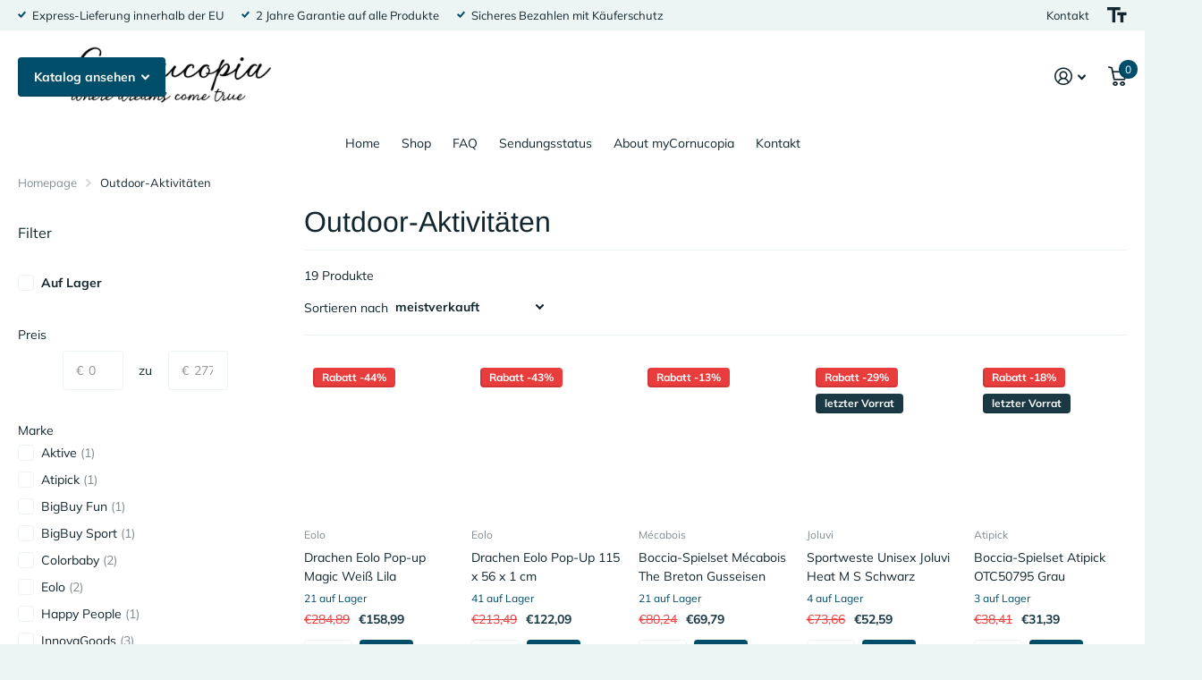

--- FILE ---
content_type: text/html; charset=utf-8
request_url: https://mycornucopia.store/collections/outdoor-aktivitaten
body_size: 104319
content:
<!doctype html>
<html lang="de" data-theme="xtra" dir="ltr" class="no-js  ">
	<head>
<meta name="p:domain_verify" content="4ed85060565080d736f4883101916b28"/>		
  <meta charset="utf-8">
		<meta http-equiv="x-ua-compatible" content="ie=edge">
		<title>Outdoor-Aktivitäten &ndash; mycornucopia-store</title><meta name="theme-color" content="">
		<meta name="MobileOptimized" content="320">
		<meta name="HandheldFriendly" content="true">
		<meta name="viewport" content="width=device-width, initial-scale=1, minimum-scale=1, maximum-scale=5, viewport-fit=cover, shrink-to-fit=no">
		<meta name="msapplication-config" content="//mycornucopia.store/cdn/shop/t/8/assets/browserconfig.xml?v=52024572095365081671688096358">
		<link rel="canonical" href="https://mycornucopia.store/collections/outdoor-aktivitaten"><link rel="icon" href="//mycornucopia.store/cdn/shop/files/New_logo_round.png?crop=center&height=32&v=1678025395&width=32" type="image/png">
			<link rel="mask-icon" href="safari-pinned-tab.svg" color="#333333">
			<link rel="apple-touch-icon" href="apple-touch-icon.png"><meta name="msapplication-config" content="//mycornucopia.store/cdn/shop/t/8/assets/browserconfig.xml?v=52024572095365081671688096358">
<meta property="og:title" content="Outdoor-Aktivitäten">
<meta property="og:type" content="product.group">
<meta property="og:description" content="Herzlich Willkommen in unserem Webshop! Entdecken Sie eine große Auswahl an hochwertigen Produkten für jeden Geschmack und jedes Budget. Stöbern Sie durch unsere vielfältigen Kategorien und finden Sie die perfekte Einrichtung für Ihr Zuhause, stilvolle Dekoration für jeden Anlass und ansprechendes Spielzeug für Kinder!">
<meta property="og:site_name" content="mycornucopia-store">
<meta property="og:url" content="https://mycornucopia.store/collections/outdoor-aktivitaten">

<meta property="og:image" content="http://mycornucopia.store/cdn/shop/collections/2496_menu_b00046b3-9f4b-41ca-92f0-2bc552aaf0e6.jpg?crop=center&height=500&v=1678044692&width=600">
<meta property="og:image:secure_url" content="https://mycornucopia.store/cdn/shop/collections/2496_menu_b00046b3-9f4b-41ca-92f0-2bc552aaf0e6.jpg?crop=center&height=500&v=1678044692&width=600">
<meta name="twitter:title" content="Outdoor-Aktivitäten">
<meta name="twitter:description" content="Herzlich Willkommen in unserem Webshop! Entdecken Sie eine große Auswahl an hochwertigen Produkten für jeden Geschmack und jedes Budget. Stöbern Sie durch unsere vielfältigen Kategorien und finden Sie die perfekte Einrichtung für Ihr Zuhause, stilvolle Dekoration für jeden Anlass und ansprechendes Spielzeug für Kinder!">
<meta name="twitter:site" content="mycornucopia-store">

<meta property="twitter:image" content="http://mycornucopia.store/cdn/shop/collections/2496_menu_b00046b3-9f4b-41ca-92f0-2bc552aaf0e6.jpg?crop=center&height=500&v=1678044692&width=600">
<script type="application/ld+json">
  [{
      "@context": "http://schema.org/",
      "@type": "Organization",
      "url": "https://mycornucopia.store/collections/outdoor-aktivitaten",
      "name": "mycornucopia-store",
      "legalName": "mycornucopia-store",
      "description": "Herzlich Willkommen in unserem Webshop! Entdecken Sie eine große Auswahl an hochwertigen Produkten für jeden Geschmack und jedes Budget. Stöbern Sie durch unsere vielfältigen Kategorien und finden Sie die perfekte Einrichtung für Ihr Zuhause, stilvolle Dekoration für jeden Anlass und ansprechendes Spielzeug für Kinder!","contactPoint": {
        "@type": "ContactPoint",
        "contactType": "Customer service",
        "telephone": "+49 4931 9301299"
      },
      "address": {
        "@type": "PostalAddress",
        "streetAddress": "Ostermarscher Straße 21",
        "addressLocality": "Norden",
        "postalCode": "26506",
        "addressCountry": "DEUTSCHLAND"
      }
    },
    {
      "@context": "http://schema.org",
      "@type": "WebSite",
      "url": "https://mycornucopia.store/collections/outdoor-aktivitaten",
      "name": "mycornucopia-store",
      "description": "Herzlich Willkommen in unserem Webshop! Entdecken Sie eine große Auswahl an hochwertigen Produkten für jeden Geschmack und jedes Budget. Stöbern Sie durch unsere vielfältigen Kategorien und finden Sie die perfekte Einrichtung für Ihr Zuhause, stilvolle Dekoration für jeden Anlass und ansprechendes Spielzeug für Kinder!",
      "author": [
        {
          "@type": "Organization",
          "url": "https://www.someoneyouknow.online",
          "name": "Someoneyouknow",
          "address": {
            "@type": "PostalAddress",
            "streetAddress": "Wilhelminaplein 25",
            "addressLocality": "Eindhoven",
            "addressRegion": "NB",
            "postalCode": "5611 HG",
            "addressCountry": "NL"
          }
        }
      ]
    }
  ]
</script>
<script type="text/javascript">const observer = new MutationObserver(e => { e.forEach(({ addedNodes: e }) => { e.forEach(e => { 1 === e.nodeType && "SCRIPT" === e.tagName && (e.innerHTML.includes("asyncLoad") && (e.innerHTML = e.innerHTML.replace("if(window.attachEvent)", "document.addEventListener('asyncLazyLoad',function(event){asyncLoad();});if(window.attachEvent)").replaceAll(", asyncLoad", ", function(){}")), e.innerHTML.includes("PreviewBarInjector") && (e.innerHTML = e.innerHTML.replace("DOMContentLoaded", "asyncLazyLoad")), (e.className == 'analytics') && (e.type = 'text/lazyload'),(e.src.includes("assets/storefront/features")||e.src.includes("assets/shopify_pay")||e.src.includes("connect.facebook.net"))&&(e.setAttribute("data-src", e.src), e.removeAttribute("src")))})})});observer.observe(document.documentElement,{childList:!0,subtree:!0})</script>
<script src="//cdn.shopify.com/s/files/1/0644/2975/2553/t/2/assets/option_select.js" type="text/javascript"></script>
<script src="//cdn.shopify.com/s/files/1/0644/2975/2553/t/2/assets/globo_cart_mobile.js" type="text/javascript"></script>


    <link rel="preconnect" href="https://cdn.shopify.com" crossorigin>
		<link rel="preconnect" href="https://fonts.shopifycdn.com" crossorigin><link rel="preload" as="style" href="//mycornucopia.store/cdn/shop/t/8/assets/screen.css?v=130263132463025445741688096358">
		<link rel="preload" as="style" href="//mycornucopia.store/cdn/shop/t/8/assets/theme-xtra.css?v=37391266509284908251688096358">
		<link rel="preload" as="style" href="//mycornucopia.store/cdn/shop/t/8/assets/screen-settings.css?v=154696888775786995421759342635">
		
		<link rel="preload" as="font" href="//mycornucopia.store/cdn/fonts/arimo/arimo_n4.a7efb558ca22d2002248bbe6f302a98edee38e35.woff2" type="font/woff2" crossorigin>
    <link rel="preload" as="font" href="//mycornucopia.store/cdn/fonts/muli/muli_n4.e949947cfff05efcc994b2e2db40359a04fa9a92.woff2" type="font/woff2" crossorigin>
		<link rel="preload" as="font" href="//mycornucopia.store/cdn/shop/t/8/assets/icomoon.woff2?v=66893986140088737601688096358" crossorigin>
		<link media="screen" rel="stylesheet" href="//mycornucopia.store/cdn/shop/t/8/assets/screen.css?v=130263132463025445741688096358" id="core-css">
		<link media="screen" rel="stylesheet" href="//mycornucopia.store/cdn/shop/t/8/assets/theme-xtra.css?v=37391266509284908251688096358" id="xtra-css">
		<noscript><link rel="stylesheet" href="//mycornucopia.store/cdn/shop/t/8/assets/async-menu.css?v=110783649945792712261688096358"></noscript><link media="screen" rel="stylesheet" href="//mycornucopia.store/cdn/shop/t/8/assets/page-collection.css?v=14260078461798674491688096358" id="collection-css"><link media="screen" rel="stylesheet" href="//mycornucopia.store/cdn/shop/t/8/assets/screen-settings.css?v=154696888775786995421759342635" id="custom-css">
	
    
		<link rel="manifest" href="//mycornucopia.store/cdn/shop/t/8/assets/manifest.json?v=69675086569049310631688096358">
		<link rel="preconnect" href="//cdn.shopify.com">
		<script>document.documentElement.classList.remove('no-js'); document.documentElement.classList.add('js');</script>
		<script>window.performance && window.performance.mark && window.performance.mark('shopify.content_for_header.start');</script><meta id="shopify-digital-wallet" name="shopify-digital-wallet" content="/55632724295/digital_wallets/dialog">
<meta name="shopify-checkout-api-token" content="7ae5c063dc9d5ebe73e22d45cd6ae4bd">
<meta id="in-context-paypal-metadata" data-shop-id="55632724295" data-venmo-supported="false" data-environment="production" data-locale="de_DE" data-paypal-v4="true" data-currency="EUR">
<link rel="alternate" type="application/atom+xml" title="Feed" href="/collections/outdoor-aktivitaten.atom" />
<link rel="alternate" type="application/json+oembed" href="https://mycornucopia.store/collections/outdoor-aktivitaten.oembed">
<script async="async" src="/checkouts/internal/preloads.js?locale=de-DE"></script>
<link rel="preconnect" href="https://shop.app" crossorigin="anonymous">
<script async="async" src="https://shop.app/checkouts/internal/preloads.js?locale=de-DE&shop_id=55632724295" crossorigin="anonymous"></script>
<script id="apple-pay-shop-capabilities" type="application/json">{"shopId":55632724295,"countryCode":"DE","currencyCode":"EUR","merchantCapabilities":["supports3DS"],"merchantId":"gid:\/\/shopify\/Shop\/55632724295","merchantName":"mycornucopia-store","requiredBillingContactFields":["postalAddress","email"],"requiredShippingContactFields":["postalAddress","email"],"shippingType":"shipping","supportedNetworks":["visa","maestro","masterCard","amex"],"total":{"type":"pending","label":"mycornucopia-store","amount":"1.00"},"shopifyPaymentsEnabled":true,"supportsSubscriptions":true}</script>
<script id="shopify-features" type="application/json">{"accessToken":"7ae5c063dc9d5ebe73e22d45cd6ae4bd","betas":["rich-media-storefront-analytics"],"domain":"mycornucopia.store","predictiveSearch":true,"shopId":55632724295,"locale":"de"}</script>
<script>var Shopify = Shopify || {};
Shopify.shop = "mycornucopia-store.myshopify.com";
Shopify.locale = "de";
Shopify.currency = {"active":"EUR","rate":"1.0"};
Shopify.country = "DE";
Shopify.theme = {"name":"Xtra 3.1.1 || OPTIMIZED","id":150695248199,"schema_name":"Xtra","schema_version":"3.1.1","theme_store_id":1609,"role":"main"};
Shopify.theme.handle = "null";
Shopify.theme.style = {"id":null,"handle":null};
Shopify.cdnHost = "mycornucopia.store/cdn";
Shopify.routes = Shopify.routes || {};
Shopify.routes.root = "/";</script>
<script type="module">!function(o){(o.Shopify=o.Shopify||{}).modules=!0}(window);</script>
<script>!function(o){function n(){var o=[];function n(){o.push(Array.prototype.slice.apply(arguments))}return n.q=o,n}var t=o.Shopify=o.Shopify||{};t.loadFeatures=n(),t.autoloadFeatures=n()}(window);</script>
<script>
  window.ShopifyPay = window.ShopifyPay || {};
  window.ShopifyPay.apiHost = "shop.app\/pay";
  window.ShopifyPay.redirectState = null;
</script>
<script id="shop-js-analytics" type="application/json">{"pageType":"collection"}</script>
<script defer="defer" async type="module" src="//mycornucopia.store/cdn/shopifycloud/shop-js/modules/v2/client.init-shop-cart-sync_e98Ab_XN.de.esm.js"></script>
<script defer="defer" async type="module" src="//mycornucopia.store/cdn/shopifycloud/shop-js/modules/v2/chunk.common_Pcw9EP95.esm.js"></script>
<script defer="defer" async type="module" src="//mycornucopia.store/cdn/shopifycloud/shop-js/modules/v2/chunk.modal_CzmY4ZhL.esm.js"></script>
<script type="module">
  await import("//mycornucopia.store/cdn/shopifycloud/shop-js/modules/v2/client.init-shop-cart-sync_e98Ab_XN.de.esm.js");
await import("//mycornucopia.store/cdn/shopifycloud/shop-js/modules/v2/chunk.common_Pcw9EP95.esm.js");
await import("//mycornucopia.store/cdn/shopifycloud/shop-js/modules/v2/chunk.modal_CzmY4ZhL.esm.js");

  window.Shopify.SignInWithShop?.initShopCartSync?.({"fedCMEnabled":true,"windoidEnabled":true});

</script>
<script>
  window.Shopify = window.Shopify || {};
  if (!window.Shopify.featureAssets) window.Shopify.featureAssets = {};
  window.Shopify.featureAssets['shop-js'] = {"shop-cart-sync":["modules/v2/client.shop-cart-sync_DazCVyJ3.de.esm.js","modules/v2/chunk.common_Pcw9EP95.esm.js","modules/v2/chunk.modal_CzmY4ZhL.esm.js"],"init-fed-cm":["modules/v2/client.init-fed-cm_D0AulfmK.de.esm.js","modules/v2/chunk.common_Pcw9EP95.esm.js","modules/v2/chunk.modal_CzmY4ZhL.esm.js"],"shop-cash-offers":["modules/v2/client.shop-cash-offers_BISyWFEA.de.esm.js","modules/v2/chunk.common_Pcw9EP95.esm.js","modules/v2/chunk.modal_CzmY4ZhL.esm.js"],"shop-login-button":["modules/v2/client.shop-login-button_D_c1vx_E.de.esm.js","modules/v2/chunk.common_Pcw9EP95.esm.js","modules/v2/chunk.modal_CzmY4ZhL.esm.js"],"pay-button":["modules/v2/client.pay-button_CHADzJ4g.de.esm.js","modules/v2/chunk.common_Pcw9EP95.esm.js","modules/v2/chunk.modal_CzmY4ZhL.esm.js"],"shop-button":["modules/v2/client.shop-button_CQnD2U3v.de.esm.js","modules/v2/chunk.common_Pcw9EP95.esm.js","modules/v2/chunk.modal_CzmY4ZhL.esm.js"],"avatar":["modules/v2/client.avatar_BTnouDA3.de.esm.js"],"init-windoid":["modules/v2/client.init-windoid_CmA0-hrC.de.esm.js","modules/v2/chunk.common_Pcw9EP95.esm.js","modules/v2/chunk.modal_CzmY4ZhL.esm.js"],"init-shop-for-new-customer-accounts":["modules/v2/client.init-shop-for-new-customer-accounts_BCzC_Mib.de.esm.js","modules/v2/client.shop-login-button_D_c1vx_E.de.esm.js","modules/v2/chunk.common_Pcw9EP95.esm.js","modules/v2/chunk.modal_CzmY4ZhL.esm.js"],"init-shop-email-lookup-coordinator":["modules/v2/client.init-shop-email-lookup-coordinator_DYzOit4u.de.esm.js","modules/v2/chunk.common_Pcw9EP95.esm.js","modules/v2/chunk.modal_CzmY4ZhL.esm.js"],"init-shop-cart-sync":["modules/v2/client.init-shop-cart-sync_e98Ab_XN.de.esm.js","modules/v2/chunk.common_Pcw9EP95.esm.js","modules/v2/chunk.modal_CzmY4ZhL.esm.js"],"shop-toast-manager":["modules/v2/client.shop-toast-manager_Bc-1elH8.de.esm.js","modules/v2/chunk.common_Pcw9EP95.esm.js","modules/v2/chunk.modal_CzmY4ZhL.esm.js"],"init-customer-accounts":["modules/v2/client.init-customer-accounts_CqlRHmZs.de.esm.js","modules/v2/client.shop-login-button_D_c1vx_E.de.esm.js","modules/v2/chunk.common_Pcw9EP95.esm.js","modules/v2/chunk.modal_CzmY4ZhL.esm.js"],"init-customer-accounts-sign-up":["modules/v2/client.init-customer-accounts-sign-up_DZmBw6yB.de.esm.js","modules/v2/client.shop-login-button_D_c1vx_E.de.esm.js","modules/v2/chunk.common_Pcw9EP95.esm.js","modules/v2/chunk.modal_CzmY4ZhL.esm.js"],"shop-follow-button":["modules/v2/client.shop-follow-button_Cx-w7rSq.de.esm.js","modules/v2/chunk.common_Pcw9EP95.esm.js","modules/v2/chunk.modal_CzmY4ZhL.esm.js"],"checkout-modal":["modules/v2/client.checkout-modal_Djjmh8qM.de.esm.js","modules/v2/chunk.common_Pcw9EP95.esm.js","modules/v2/chunk.modal_CzmY4ZhL.esm.js"],"shop-login":["modules/v2/client.shop-login_DMZMgoZf.de.esm.js","modules/v2/chunk.common_Pcw9EP95.esm.js","modules/v2/chunk.modal_CzmY4ZhL.esm.js"],"lead-capture":["modules/v2/client.lead-capture_SqejaEd8.de.esm.js","modules/v2/chunk.common_Pcw9EP95.esm.js","modules/v2/chunk.modal_CzmY4ZhL.esm.js"],"payment-terms":["modules/v2/client.payment-terms_DUeEqFTJ.de.esm.js","modules/v2/chunk.common_Pcw9EP95.esm.js","modules/v2/chunk.modal_CzmY4ZhL.esm.js"]};
</script>
<script>(function() {
  var isLoaded = false;
  function asyncLoad() {
    if (isLoaded) return;
    isLoaded = true;
    var urls = ["https:\/\/cdn.pushowl.com\/latest\/sdks\/pushowl-shopify.js?subdomain=mycornucopia-store\u0026environment=production\u0026guid=55fa9269-06c3-44d8-93fe-35dea87fe68a\u0026shop=mycornucopia-store.myshopify.com","https:\/\/s3.eu-west-1.amazonaws.com\/production-klarna-il-shopify-osm\/a6c5e37d3b587ca7438f15aa90b429b47085a035\/mycornucopia-store.myshopify.com-1708627656590.js?shop=mycornucopia-store.myshopify.com"];
    for (var i = 0; i < urls.length; i++) {
      var s = document.createElement('script');
      s.type = 'text/javascript';
      s.async = true;
      s.src = urls[i];
      var x = document.getElementsByTagName('script')[0];
      x.parentNode.insertBefore(s, x);
    }
  };
  if(window.attachEvent) {
    window.attachEvent('onload', asyncLoad);
  } else {
    window.addEventListener('load', asyncLoad, false);
  }
})();</script>
<script id="__st">var __st={"a":55632724295,"offset":3600,"reqid":"1ff43512-bbfe-4150-a2fd-b8cba605a9fb-1769142714","pageurl":"mycornucopia.store\/collections\/outdoor-aktivitaten","u":"817049ba266d","p":"collection","rtyp":"collection","rid":439172399431};</script>
<script>window.ShopifyPaypalV4VisibilityTracking = true;</script>
<script id="captcha-bootstrap">!function(){'use strict';const t='contact',e='account',n='new_comment',o=[[t,t],['blogs',n],['comments',n],[t,'customer']],c=[[e,'customer_login'],[e,'guest_login'],[e,'recover_customer_password'],[e,'create_customer']],r=t=>t.map((([t,e])=>`form[action*='/${t}']:not([data-nocaptcha='true']) input[name='form_type'][value='${e}']`)).join(','),a=t=>()=>t?[...document.querySelectorAll(t)].map((t=>t.form)):[];function s(){const t=[...o],e=r(t);return a(e)}const i='password',u='form_key',d=['recaptcha-v3-token','g-recaptcha-response','h-captcha-response',i],f=()=>{try{return window.sessionStorage}catch{return}},m='__shopify_v',_=t=>t.elements[u];function p(t,e,n=!1){try{const o=window.sessionStorage,c=JSON.parse(o.getItem(e)),{data:r}=function(t){const{data:e,action:n}=t;return t[m]||n?{data:e,action:n}:{data:t,action:n}}(c);for(const[e,n]of Object.entries(r))t.elements[e]&&(t.elements[e].value=n);n&&o.removeItem(e)}catch(o){console.error('form repopulation failed',{error:o})}}const l='form_type',E='cptcha';function T(t){t.dataset[E]=!0}const w=window,h=w.document,L='Shopify',v='ce_forms',y='captcha';let A=!1;((t,e)=>{const n=(g='f06e6c50-85a8-45c8-87d0-21a2b65856fe',I='https://cdn.shopify.com/shopifycloud/storefront-forms-hcaptcha/ce_storefront_forms_captcha_hcaptcha.v1.5.2.iife.js',D={infoText:'Durch hCaptcha geschützt',privacyText:'Datenschutz',termsText:'Allgemeine Geschäftsbedingungen'},(t,e,n)=>{const o=w[L][v],c=o.bindForm;if(c)return c(t,g,e,D).then(n);var r;o.q.push([[t,g,e,D],n]),r=I,A||(h.body.append(Object.assign(h.createElement('script'),{id:'captcha-provider',async:!0,src:r})),A=!0)});var g,I,D;w[L]=w[L]||{},w[L][v]=w[L][v]||{},w[L][v].q=[],w[L][y]=w[L][y]||{},w[L][y].protect=function(t,e){n(t,void 0,e),T(t)},Object.freeze(w[L][y]),function(t,e,n,w,h,L){const[v,y,A,g]=function(t,e,n){const i=e?o:[],u=t?c:[],d=[...i,...u],f=r(d),m=r(i),_=r(d.filter((([t,e])=>n.includes(e))));return[a(f),a(m),a(_),s()]}(w,h,L),I=t=>{const e=t.target;return e instanceof HTMLFormElement?e:e&&e.form},D=t=>v().includes(t);t.addEventListener('submit',(t=>{const e=I(t);if(!e)return;const n=D(e)&&!e.dataset.hcaptchaBound&&!e.dataset.recaptchaBound,o=_(e),c=g().includes(e)&&(!o||!o.value);(n||c)&&t.preventDefault(),c&&!n&&(function(t){try{if(!f())return;!function(t){const e=f();if(!e)return;const n=_(t);if(!n)return;const o=n.value;o&&e.removeItem(o)}(t);const e=Array.from(Array(32),(()=>Math.random().toString(36)[2])).join('');!function(t,e){_(t)||t.append(Object.assign(document.createElement('input'),{type:'hidden',name:u})),t.elements[u].value=e}(t,e),function(t,e){const n=f();if(!n)return;const o=[...t.querySelectorAll(`input[type='${i}']`)].map((({name:t})=>t)),c=[...d,...o],r={};for(const[a,s]of new FormData(t).entries())c.includes(a)||(r[a]=s);n.setItem(e,JSON.stringify({[m]:1,action:t.action,data:r}))}(t,e)}catch(e){console.error('failed to persist form',e)}}(e),e.submit())}));const S=(t,e)=>{t&&!t.dataset[E]&&(n(t,e.some((e=>e===t))),T(t))};for(const o of['focusin','change'])t.addEventListener(o,(t=>{const e=I(t);D(e)&&S(e,y())}));const B=e.get('form_key'),M=e.get(l),P=B&&M;t.addEventListener('DOMContentLoaded',(()=>{const t=y();if(P)for(const e of t)e.elements[l].value===M&&p(e,B);[...new Set([...A(),...v().filter((t=>'true'===t.dataset.shopifyCaptcha))])].forEach((e=>S(e,t)))}))}(h,new URLSearchParams(w.location.search),n,t,e,['guest_login'])})(!0,!0)}();</script>
<script integrity="sha256-4kQ18oKyAcykRKYeNunJcIwy7WH5gtpwJnB7kiuLZ1E=" data-source-attribution="shopify.loadfeatures" defer="defer" src="//mycornucopia.store/cdn/shopifycloud/storefront/assets/storefront/load_feature-a0a9edcb.js" crossorigin="anonymous"></script>
<script crossorigin="anonymous" defer="defer" src="//mycornucopia.store/cdn/shopifycloud/storefront/assets/shopify_pay/storefront-65b4c6d7.js?v=20250812"></script>
<script data-source-attribution="shopify.dynamic_checkout.dynamic.init">var Shopify=Shopify||{};Shopify.PaymentButton=Shopify.PaymentButton||{isStorefrontPortableWallets:!0,init:function(){window.Shopify.PaymentButton.init=function(){};var t=document.createElement("script");t.src="https://mycornucopia.store/cdn/shopifycloud/portable-wallets/latest/portable-wallets.de.js",t.type="module",document.head.appendChild(t)}};
</script>
<script data-source-attribution="shopify.dynamic_checkout.buyer_consent">
  function portableWalletsHideBuyerConsent(e){var t=document.getElementById("shopify-buyer-consent"),n=document.getElementById("shopify-subscription-policy-button");t&&n&&(t.classList.add("hidden"),t.setAttribute("aria-hidden","true"),n.removeEventListener("click",e))}function portableWalletsShowBuyerConsent(e){var t=document.getElementById("shopify-buyer-consent"),n=document.getElementById("shopify-subscription-policy-button");t&&n&&(t.classList.remove("hidden"),t.removeAttribute("aria-hidden"),n.addEventListener("click",e))}window.Shopify?.PaymentButton&&(window.Shopify.PaymentButton.hideBuyerConsent=portableWalletsHideBuyerConsent,window.Shopify.PaymentButton.showBuyerConsent=portableWalletsShowBuyerConsent);
</script>
<script data-source-attribution="shopify.dynamic_checkout.cart.bootstrap">document.addEventListener("DOMContentLoaded",(function(){function t(){return document.querySelector("shopify-accelerated-checkout-cart, shopify-accelerated-checkout")}if(t())Shopify.PaymentButton.init();else{new MutationObserver((function(e,n){t()&&(Shopify.PaymentButton.init(),n.disconnect())})).observe(document.body,{childList:!0,subtree:!0})}}));
</script>
<link id="shopify-accelerated-checkout-styles" rel="stylesheet" media="screen" href="https://mycornucopia.store/cdn/shopifycloud/portable-wallets/latest/accelerated-checkout-backwards-compat.css" crossorigin="anonymous">
<style id="shopify-accelerated-checkout-cart">
        #shopify-buyer-consent {
  margin-top: 1em;
  display: inline-block;
  width: 100%;
}

#shopify-buyer-consent.hidden {
  display: none;
}

#shopify-subscription-policy-button {
  background: none;
  border: none;
  padding: 0;
  text-decoration: underline;
  font-size: inherit;
  cursor: pointer;
}

#shopify-subscription-policy-button::before {
  box-shadow: none;
}

      </style>

<script>window.performance && window.performance.mark && window.performance.mark('shopify.content_for_header.end');</script>
		<style>
.price .trans-money {
    color: #1a3945 !important;
    font-weight: 700 !important;
    text-decoration: unset !important;
}
span.old-price .trans-money {
    color: #e93d3d !important;
    font-weight: 400 !important;
    text-decoration: line-through !important;
}
</style>
	
  







<!-- BEGIN app block: shopify://apps/judge-me-reviews/blocks/judgeme_core/61ccd3b1-a9f2-4160-9fe9-4fec8413e5d8 --><!-- Start of Judge.me Core -->






<link rel="dns-prefetch" href="https://cdnwidget.judge.me">
<link rel="dns-prefetch" href="https://cdn.judge.me">
<link rel="dns-prefetch" href="https://cdn1.judge.me">
<link rel="dns-prefetch" href="https://api.judge.me">

<script data-cfasync='false' class='jdgm-settings-script'>window.jdgmSettings={"pagination":5,"disable_web_reviews":false,"badge_no_review_text":"Keine Bewertungen","badge_n_reviews_text":"{{ n }} Bewertung/Bewertungen","badge_star_color":"#ffc520","hide_badge_preview_if_no_reviews":true,"badge_hide_text":false,"enforce_center_preview_badge":false,"widget_title":"Kundenbewertungen","widget_open_form_text":"Bewertung schreiben","widget_close_form_text":"Bewertung abbrechen","widget_refresh_page_text":"Seite aktualisieren","widget_summary_text":"Basierend auf {{ number_of_reviews }} Bewertung/Bewertungen","widget_no_review_text":"Neu im Sortiment! Schreiben Sie die erste Bewertung!","widget_name_field_text":"Anzeigename","widget_verified_name_field_text":"Verifizierter Name (öffentlich)","widget_name_placeholder_text":"Anzeigename","widget_required_field_error_text":"Dieses Feld ist erforderlich.","widget_email_field_text":"E-Mail-Adresse","widget_verified_email_field_text":"Verifizierte E-Mail (privat, kann nicht bearbeitet werden)","widget_email_placeholder_text":"Ihre E-Mail-Adresse","widget_email_field_error_text":"Bitte geben Sie eine gültige E-Mail-Adresse ein.","widget_rating_field_text":"Bewertung","widget_review_title_field_text":"Bewertungstitel","widget_review_title_placeholder_text":"Geben Sie Ihrer Bewertung einen Titel","widget_review_body_field_text":"Bewertungsinhalt","widget_review_body_placeholder_text":"Beginnen Sie hier zu schreiben...","widget_pictures_field_text":"Bild/Video (optional)","widget_submit_review_text":"Bewertung abschicken","widget_submit_verified_review_text":"Verifizierte Bewertung abschicken","widget_submit_success_msg_with_auto_publish":"Vielen Dank! Bitte aktualisieren Sie die Seite in wenigen Momenten, um Ihre Bewertung zu sehen. Sie können Ihre Bewertung entfernen oder bearbeiten, indem Sie sich bei \u003ca href='https://judge.me/login' target='_blank' rel='nofollow noopener'\u003eJudge.me\u003c/a\u003e anmelden","widget_submit_success_msg_no_auto_publish":"Vielen Dank! Ihre Bewertung wird veröffentlicht, sobald sie vom Shop-Administrator genehmigt wurde. Sie können Ihre Bewertung entfernen oder bearbeiten, indem Sie sich bei \u003ca href='https://judge.me/login' target='_blank' rel='nofollow noopener'\u003eJudge.me\u003c/a\u003e anmelden","widget_show_default_reviews_out_of_total_text":"Es werden {{ n_reviews_shown }} von {{ n_reviews }} Bewertungen angezeigt.","widget_show_all_link_text":"Alle anzeigen","widget_show_less_link_text":"Weniger anzeigen","widget_author_said_text":"{{ reviewer_name }} sagte:","widget_days_text":"vor {{ n }} Tag/Tagen","widget_weeks_text":"vor {{ n }} Woche/Wochen","widget_months_text":"vor {{ n }} Monat/Monaten","widget_years_text":"vor {{ n }} Jahr/Jahren","widget_yesterday_text":"Gestern","widget_today_text":"Heute","widget_replied_text":"\u003e\u003e {{ shop_name }} antwortete:","widget_read_more_text":"Mehr lesen","widget_reviewer_name_as_initial":"","widget_rating_filter_color":"#fbcd0a","widget_rating_filter_see_all_text":"Alle Bewertungen anzeigen","widget_sorting_most_recent_text":"Neueste","widget_sorting_highest_rating_text":"Höchste Bewertung","widget_sorting_lowest_rating_text":"Niedrigste Bewertung","widget_sorting_with_pictures_text":"Nur Bilder","widget_sorting_most_helpful_text":"Hilfreichste","widget_open_question_form_text":"Eine Frage stellen","widget_reviews_subtab_text":"Bewertungen","widget_questions_subtab_text":"Fragen","widget_question_label_text":"Frage","widget_answer_label_text":"Antwort","widget_question_placeholder_text":"Schreiben Sie hier Ihre Frage","widget_submit_question_text":"Frage absenden","widget_question_submit_success_text":"Vielen Dank für Ihre Frage! Wir werden Sie benachrichtigen, sobald sie beantwortet wird.","widget_star_color":"#ffc520","verified_badge_text":"Verifiziert","verified_badge_bg_color":"","verified_badge_text_color":"","verified_badge_placement":"left-of-reviewer-name","widget_review_max_height":"","widget_hide_border":false,"widget_social_share":false,"widget_thumb":false,"widget_review_location_show":false,"widget_location_format":"","all_reviews_include_out_of_store_products":true,"all_reviews_out_of_store_text":"(außerhalb des Shops)","all_reviews_pagination":100,"all_reviews_product_name_prefix_text":"über","enable_review_pictures":true,"enable_question_anwser":false,"widget_theme":"default","review_date_format":"dd/mm/yyyy","default_sort_method":"most-recent","widget_product_reviews_subtab_text":"Produktbewertungen","widget_shop_reviews_subtab_text":"Shop-Bewertungen","widget_other_products_reviews_text":"Bewertungen für andere Produkte","widget_store_reviews_subtab_text":"Shop-Bewertungen","widget_no_store_reviews_text":"Dieser Shop hat noch keine Bewertungen erhalten","widget_web_restriction_product_reviews_text":"Dieses Produkt hat noch keine Bewertungen erhalten","widget_no_items_text":"Keine Elemente gefunden","widget_show_more_text":"Mehr anzeigen","widget_write_a_store_review_text":"Shop-Bewertung schreiben","widget_other_languages_heading":"Bewertungen in anderen Sprachen","widget_translate_review_text":"Bewertung übersetzen nach {{ language }}","widget_translating_review_text":"Übersetzung läuft...","widget_show_original_translation_text":"Original anzeigen ({{ language }})","widget_translate_review_failed_text":"Bewertung konnte nicht übersetzt werden.","widget_translate_review_retry_text":"Erneut versuchen","widget_translate_review_try_again_later_text":"Versuchen Sie es später noch einmal","show_product_url_for_grouped_product":false,"widget_sorting_pictures_first_text":"Bilder zuerst","show_pictures_on_all_rev_page_mobile":false,"show_pictures_on_all_rev_page_desktop":false,"floating_tab_hide_mobile_install_preference":false,"floating_tab_button_name":"★ Bewertungen","floating_tab_title":"Lassen Sie Kunden für uns sprechen","floating_tab_button_color":"","floating_tab_button_background_color":"","floating_tab_url":"","floating_tab_url_enabled":false,"floating_tab_tab_style":"text","all_reviews_text_badge_text":"Kunden bewerten uns mit {{ shop.metafields.judgeme.all_reviews_rating | round: 1 }}/5 basierend auf {{ shop.metafields.judgeme.all_reviews_count }} Bewertungen.","all_reviews_text_badge_text_branded_style":"{{ shop.metafields.judgeme.all_reviews_rating | round: 1 }} von 5 Sternen basierend auf {{ shop.metafields.judgeme.all_reviews_count }} Bewertungen","is_all_reviews_text_badge_a_link":false,"show_stars_for_all_reviews_text_badge":false,"all_reviews_text_badge_url":"","all_reviews_text_style":"text","all_reviews_text_color_style":"judgeme_brand_color","all_reviews_text_color":"#108474","all_reviews_text_show_jm_brand":true,"featured_carousel_show_header":true,"featured_carousel_title":"Lassen Sie Kunden für uns sprechen","testimonials_carousel_title":"Kunden sagen uns","videos_carousel_title":"Echte Kunden-Geschichten","cards_carousel_title":"Kunden sagen uns","featured_carousel_count_text":"aus den aktuellsten Bewertungen:","featured_carousel_add_link_to_all_reviews_page":false,"featured_carousel_url":"","featured_carousel_show_images":false,"featured_carousel_autoslide_interval":5,"featured_carousel_arrows_on_the_sides":false,"featured_carousel_height":150,"featured_carousel_width":100,"featured_carousel_image_size":0,"featured_carousel_image_height":250,"featured_carousel_arrow_color":"#eeeeee","verified_count_badge_style":"branded","verified_count_badge_orientation":"vertical","verified_count_badge_color_style":"judgeme_brand_color","verified_count_badge_color":"#108474","is_verified_count_badge_a_link":false,"verified_count_badge_url":"","verified_count_badge_show_jm_brand":true,"widget_rating_preset_default":5,"widget_first_sub_tab":"product-reviews","widget_show_histogram":true,"widget_histogram_use_custom_color":false,"widget_pagination_use_custom_color":false,"widget_star_use_custom_color":true,"widget_verified_badge_use_custom_color":false,"widget_write_review_use_custom_color":false,"picture_reminder_submit_button":"Upload Pictures","enable_review_videos":false,"mute_video_by_default":false,"widget_sorting_videos_first_text":"Videos zuerst","widget_review_pending_text":"Ausstehend","featured_carousel_items_for_large_screen":5,"social_share_options_order":"Facebook,Twitter","remove_microdata_snippet":true,"disable_json_ld":false,"enable_json_ld_products":false,"preview_badge_show_question_text":false,"preview_badge_no_question_text":"Keine Fragen","preview_badge_n_question_text":"{{ number_of_questions }} Frage/Fragen","qa_badge_show_icon":false,"qa_badge_position":"same-row","remove_judgeme_branding":false,"widget_add_search_bar":false,"widget_search_bar_placeholder":"Suchen","widget_sorting_verified_only_text":"Nur verifizierte","featured_carousel_theme":"default","featured_carousel_show_rating":true,"featured_carousel_show_title":false,"featured_carousel_show_body":true,"featured_carousel_show_date":false,"featured_carousel_show_reviewer":true,"featured_carousel_show_product":false,"featured_carousel_header_background_color":"#108474","featured_carousel_header_text_color":"#ffffff","featured_carousel_name_product_separator":"reviewed","featured_carousel_full_star_background":"#108474","featured_carousel_empty_star_background":"#dadada","featured_carousel_vertical_theme_background":"#f9fafb","featured_carousel_verified_badge_enable":true,"featured_carousel_verified_badge_color":"#108474","featured_carousel_border_style":"round","featured_carousel_review_line_length_limit":3,"featured_carousel_more_reviews_button_text":"Mehr Bewertungen lesen","featured_carousel_view_product_button_text":"Produkt ansehen","all_reviews_page_load_reviews_on":"scroll","all_reviews_page_load_more_text":"Mehr Bewertungen laden","disable_fb_tab_reviews":false,"enable_ajax_cdn_cache":false,"widget_advanced_speed_features":5,"widget_public_name_text":"wird öffentlich angezeigt wie","default_reviewer_name":"John Smith","default_reviewer_name_has_non_latin":true,"widget_reviewer_anonymous":"Anonym","medals_widget_title":"Judge.me Bewertungsmedaillen","medals_widget_background_color":"#f9fafb","medals_widget_position":"footer_all_pages","medals_widget_border_color":"#f9fafb","medals_widget_verified_text_position":"left","medals_widget_use_monochromatic_version":false,"medals_widget_elements_color":"#108474","show_reviewer_avatar":true,"widget_invalid_yt_video_url_error_text":"Keine YouTube-Video-URL","widget_max_length_field_error_text":"Bitte geben Sie nicht mehr als {0} Zeichen ein.","widget_show_country_flag":false,"widget_show_collected_via_shop_app":true,"widget_verified_by_shop_badge_style":"light","widget_verified_by_shop_text":"Verifiziert vom Shop","widget_show_photo_gallery":false,"widget_load_with_code_splitting":true,"widget_ugc_install_preference":false,"widget_ugc_title":"Von uns hergestellt, von Ihnen geteilt","widget_ugc_subtitle":"Markieren Sie uns, um Ihr Bild auf unserer Seite zu sehen","widget_ugc_arrows_color":"#ffffff","widget_ugc_primary_button_text":"Jetzt kaufen","widget_ugc_primary_button_background_color":"#108474","widget_ugc_primary_button_text_color":"#ffffff","widget_ugc_primary_button_border_width":"0","widget_ugc_primary_button_border_style":"none","widget_ugc_primary_button_border_color":"#108474","widget_ugc_primary_button_border_radius":"25","widget_ugc_secondary_button_text":"Mehr laden","widget_ugc_secondary_button_background_color":"#ffffff","widget_ugc_secondary_button_text_color":"#108474","widget_ugc_secondary_button_border_width":"2","widget_ugc_secondary_button_border_style":"solid","widget_ugc_secondary_button_border_color":"#108474","widget_ugc_secondary_button_border_radius":"25","widget_ugc_reviews_button_text":"Bewertungen ansehen","widget_ugc_reviews_button_background_color":"#ffffff","widget_ugc_reviews_button_text_color":"#108474","widget_ugc_reviews_button_border_width":"2","widget_ugc_reviews_button_border_style":"solid","widget_ugc_reviews_button_border_color":"#108474","widget_ugc_reviews_button_border_radius":"25","widget_ugc_reviews_button_link_to":"judgeme-reviews-page","widget_ugc_show_post_date":true,"widget_ugc_max_width":"800","widget_rating_metafield_value_type":true,"widget_primary_color":"#ffc520","widget_enable_secondary_color":true,"widget_secondary_color":"#edf5f5","widget_summary_average_rating_text":"{{ average_rating }} von 5","widget_media_grid_title":"Kundenfotos \u0026 -videos","widget_media_grid_see_more_text":"Mehr sehen","widget_round_style":false,"widget_show_product_medals":false,"widget_verified_by_judgeme_text":"Verifiziert von Judge.me","widget_show_store_medals":true,"widget_verified_by_judgeme_text_in_store_medals":"Verifiziert von Judge.me","widget_media_field_exceed_quantity_message":"Entschuldigung, wir können nur {{ max_media }} für eine Bewertung akzeptieren.","widget_media_field_exceed_limit_message":"{{ file_name }} ist zu groß, bitte wählen Sie ein {{ media_type }} kleiner als {{ size_limit }}MB.","widget_review_submitted_text":"Bewertung abgesendet!","widget_question_submitted_text":"Frage abgesendet!","widget_close_form_text_question":"Abbrechen","widget_write_your_answer_here_text":"Schreiben Sie hier Ihre Antwort","widget_enabled_branded_link":true,"widget_show_collected_by_judgeme":true,"widget_reviewer_name_color":"","widget_write_review_text_color":"","widget_write_review_bg_color":"","widget_collected_by_judgeme_text":"gesammelt von Judge.me","widget_pagination_type":"standard","widget_load_more_text":"Mehr laden","widget_load_more_color":"#108474","widget_full_review_text":"Vollständige Bewertung","widget_read_more_reviews_text":"Mehr Bewertungen lesen","widget_read_questions_text":"Fragen lesen","widget_questions_and_answers_text":"Fragen \u0026 Antworten","widget_verified_by_text":"Verifiziert von","widget_verified_text":"Verifiziert","widget_number_of_reviews_text":"{{ number_of_reviews }} Bewertungen","widget_back_button_text":"Zurück","widget_next_button_text":"Weiter","widget_custom_forms_filter_button":"Filter","custom_forms_style":"vertical","widget_show_review_information":false,"how_reviews_are_collected":"Wie werden Bewertungen gesammelt?","widget_show_review_keywords":false,"widget_gdpr_statement":"Wie wir Ihre Daten verwenden: Wir kontaktieren Sie nur bezüglich der von Ihnen abgegebenen Bewertung und nur, wenn nötig. Durch das Absenden Ihrer Bewertung stimmen Sie den \u003ca href='https://judge.me/terms' target='_blank' rel='nofollow noopener'\u003eNutzungsbedingungen\u003c/a\u003e, der \u003ca href='https://judge.me/privacy' target='_blank' rel='nofollow noopener'\u003eDatenschutzrichtlinie\u003c/a\u003e und den \u003ca href='https://judge.me/content-policy' target='_blank' rel='nofollow noopener'\u003eInhaltsrichtlinien\u003c/a\u003e von Judge.me zu.","widget_multilingual_sorting_enabled":false,"widget_translate_review_content_enabled":false,"widget_translate_review_content_method":"manual","popup_widget_review_selection":"automatically_with_pictures","popup_widget_round_border_style":true,"popup_widget_show_title":true,"popup_widget_show_body":true,"popup_widget_show_reviewer":false,"popup_widget_show_product":true,"popup_widget_show_pictures":true,"popup_widget_use_review_picture":true,"popup_widget_show_on_home_page":true,"popup_widget_show_on_product_page":true,"popup_widget_show_on_collection_page":true,"popup_widget_show_on_cart_page":true,"popup_widget_position":"bottom_left","popup_widget_first_review_delay":5,"popup_widget_duration":5,"popup_widget_interval":5,"popup_widget_review_count":5,"popup_widget_hide_on_mobile":true,"review_snippet_widget_round_border_style":true,"review_snippet_widget_card_color":"#FFFFFF","review_snippet_widget_slider_arrows_background_color":"#FFFFFF","review_snippet_widget_slider_arrows_color":"#000000","review_snippet_widget_star_color":"#108474","show_product_variant":false,"all_reviews_product_variant_label_text":"Variante: ","widget_show_verified_branding":true,"widget_ai_summary_title":"Kunden sagen","widget_ai_summary_disclaimer":"KI-gestützte Bewertungszusammenfassung basierend auf aktuellen Kundenbewertungen","widget_show_ai_summary":false,"widget_show_ai_summary_bg":false,"widget_show_review_title_input":true,"redirect_reviewers_invited_via_email":"review_widget","request_store_review_after_product_review":false,"request_review_other_products_in_order":false,"review_form_color_scheme":"default","review_form_corner_style":"square","review_form_star_color":{},"review_form_text_color":"#333333","review_form_background_color":"#ffffff","review_form_field_background_color":"#fafafa","review_form_button_color":{},"review_form_button_text_color":"#ffffff","review_form_modal_overlay_color":"#000000","review_content_screen_title_text":"Wie würden Sie dieses Produkt bewerten?","review_content_introduction_text":"Wir würden uns freuen, wenn Sie etwas über Ihre Erfahrung teilen würden.","store_review_form_title_text":"Wie würden Sie diesen Shop bewerten?","store_review_form_introduction_text":"Wir würden uns freuen, wenn Sie etwas über Ihre Erfahrung teilen würden.","show_review_guidance_text":true,"one_star_review_guidance_text":"Schlecht","five_star_review_guidance_text":"Großartig","customer_information_screen_title_text":"Über Sie","customer_information_introduction_text":"Bitte teilen Sie uns mehr über sich mit.","custom_questions_screen_title_text":"Ihre Erfahrung im Detail","custom_questions_introduction_text":"Hier sind einige Fragen, die uns helfen, mehr über Ihre Erfahrung zu verstehen.","review_submitted_screen_title_text":"Vielen Dank für Ihre Bewertung!","review_submitted_screen_thank_you_text":"Wir verarbeiten sie und sie wird bald im Shop erscheinen.","review_submitted_screen_email_verification_text":"Bitte bestätigen Sie Ihre E-Mail-Adresse, indem Sie auf den Link klicken, den wir Ihnen gerade gesendet haben. Dies hilft uns, die Bewertungen authentisch zu halten.","review_submitted_request_store_review_text":"Möchten Sie Ihre Erfahrung beim Einkaufen bei uns teilen?","review_submitted_review_other_products_text":"Möchten Sie diese Produkte bewerten?","store_review_screen_title_text":"Möchten Sie Ihre Erfahrung mit uns teilen?","store_review_introduction_text":"Wir würden uns freuen, wenn Sie etwas über Ihre Erfahrung teilen würden.","reviewer_media_screen_title_picture_text":"Bild teilen","reviewer_media_introduction_picture_text":"Laden Sie ein Foto hoch, um Ihre Bewertung zu unterstützen.","reviewer_media_screen_title_video_text":"Video teilen","reviewer_media_introduction_video_text":"Laden Sie ein Video hoch, um Ihre Bewertung zu unterstützen.","reviewer_media_screen_title_picture_or_video_text":"Bild oder Video teilen","reviewer_media_introduction_picture_or_video_text":"Laden Sie ein Foto oder Video hoch, um Ihre Bewertung zu unterstützen.","reviewer_media_youtube_url_text":"Fügen Sie hier Ihre Youtube-URL ein","advanced_settings_next_step_button_text":"Weiter","advanced_settings_close_review_button_text":"Schließen","modal_write_review_flow":false,"write_review_flow_required_text":"Erforderlich","write_review_flow_privacy_message_text":"Wir respektieren Ihre Privatsphäre.","write_review_flow_anonymous_text":"Bewertung als anonym","write_review_flow_visibility_text":"Dies wird nicht für andere Kunden sichtbar sein.","write_review_flow_multiple_selection_help_text":"Wählen Sie so viele aus, wie Sie möchten","write_review_flow_single_selection_help_text":"Wählen Sie eine Option","write_review_flow_required_field_error_text":"Dieses Feld ist erforderlich","write_review_flow_invalid_email_error_text":"Bitte geben Sie eine gültige E-Mail-Adresse ein","write_review_flow_max_length_error_text":"Max. {{ max_length }} Zeichen.","write_review_flow_media_upload_text":"\u003cb\u003eZum Hochladen klicken\u003c/b\u003e oder ziehen und ablegen","write_review_flow_gdpr_statement":"Wir kontaktieren Sie nur bei Bedarf bezüglich Ihrer Bewertung. Mit dem Absenden Ihrer Bewertung stimmen Sie unseren \u003ca href='https://judge.me/terms' target='_blank' rel='nofollow noopener'\u003eGeschäftsbedingungen\u003c/a\u003e und unserer \u003ca href='https://judge.me/privacy' target='_blank' rel='nofollow noopener'\u003eDatenschutzrichtlinie\u003c/a\u003e zu.","rating_only_reviews_enabled":false,"show_negative_reviews_help_screen":false,"new_review_flow_help_screen_rating_threshold":3,"negative_review_resolution_screen_title_text":"Erzählen Sie uns mehr","negative_review_resolution_text":"Ihre Erfahrung ist uns wichtig. Falls es Probleme mit Ihrem Kauf gab, sind wir hier, um zu helfen. Zögern Sie nicht, uns zu kontaktieren, wir würden gerne die Gelegenheit haben, die Dinge zu korrigieren.","negative_review_resolution_button_text":"Kontaktieren Sie uns","negative_review_resolution_proceed_with_review_text":"Hinterlassen Sie eine Bewertung","negative_review_resolution_subject":"Problem mit dem Kauf von {{ shop_name }}.{{ order_name }}","preview_badge_collection_page_install_status":false,"widget_review_custom_css":"","preview_badge_custom_css":"","preview_badge_stars_count":"5-stars","featured_carousel_custom_css":"","floating_tab_custom_css":"","all_reviews_widget_custom_css":"","medals_widget_custom_css":"","verified_badge_custom_css":"","all_reviews_text_custom_css":"","transparency_badges_collected_via_store_invite":false,"transparency_badges_from_another_provider":false,"transparency_badges_collected_from_store_visitor":false,"transparency_badges_collected_by_verified_review_provider":false,"transparency_badges_earned_reward":false,"transparency_badges_collected_via_store_invite_text":"Bewertung gesammelt durch eine Einladung zum Shop","transparency_badges_from_another_provider_text":"Bewertung gesammelt von einem anderen Anbieter","transparency_badges_collected_from_store_visitor_text":"Bewertung gesammelt von einem Shop-Besucher","transparency_badges_written_in_google_text":"Bewertung in Google geschrieben","transparency_badges_written_in_etsy_text":"Bewertung in Etsy geschrieben","transparency_badges_written_in_shop_app_text":"Bewertung in Shop App geschrieben","transparency_badges_earned_reward_text":"Bewertung erhielt eine Belohnung für zukünftige Bestellungen","product_review_widget_per_page":10,"widget_store_review_label_text":"Shop-Bewertung","checkout_comment_extension_title_on_product_page":"Customer Comments","checkout_comment_extension_num_latest_comment_show":5,"checkout_comment_extension_format":"name_and_timestamp","checkout_comment_customer_name":"last_initial","checkout_comment_comment_notification":true,"preview_badge_collection_page_install_preference":true,"preview_badge_home_page_install_preference":false,"preview_badge_product_page_install_preference":true,"review_widget_install_preference":"","review_carousel_install_preference":false,"floating_reviews_tab_install_preference":"none","verified_reviews_count_badge_install_preference":false,"all_reviews_text_install_preference":false,"review_widget_best_location":true,"judgeme_medals_install_preference":false,"review_widget_revamp_enabled":false,"review_widget_qna_enabled":false,"review_widget_header_theme":"minimal","review_widget_widget_title_enabled":true,"review_widget_header_text_size":"medium","review_widget_header_text_weight":"regular","review_widget_average_rating_style":"compact","review_widget_bar_chart_enabled":true,"review_widget_bar_chart_type":"numbers","review_widget_bar_chart_style":"standard","review_widget_expanded_media_gallery_enabled":false,"review_widget_reviews_section_theme":"standard","review_widget_image_style":"thumbnails","review_widget_review_image_ratio":"square","review_widget_stars_size":"medium","review_widget_verified_badge":"standard_text","review_widget_review_title_text_size":"medium","review_widget_review_text_size":"medium","review_widget_review_text_length":"medium","review_widget_number_of_columns_desktop":3,"review_widget_carousel_transition_speed":5,"review_widget_custom_questions_answers_display":"always","review_widget_button_text_color":"#FFFFFF","review_widget_text_color":"#000000","review_widget_lighter_text_color":"#7B7B7B","review_widget_corner_styling":"soft","review_widget_review_word_singular":"Bewertung","review_widget_review_word_plural":"Bewertungen","review_widget_voting_label":"Hilfreich?","review_widget_shop_reply_label":"Antwort von {{ shop_name }}:","review_widget_filters_title":"Filter","qna_widget_question_word_singular":"Frage","qna_widget_question_word_plural":"Fragen","qna_widget_answer_reply_label":"Antwort von {{ answerer_name }}:","qna_content_screen_title_text":"Frage dieses Produkts stellen","qna_widget_question_required_field_error_text":"Bitte geben Sie Ihre Frage ein.","qna_widget_flow_gdpr_statement":"Wir kontaktieren Sie nur bei Bedarf bezüglich Ihrer Frage. Mit dem Absenden Ihrer Frage stimmen Sie unseren \u003ca href='https://judge.me/terms' target='_blank' rel='nofollow noopener'\u003eGeschäftsbedingungen\u003c/a\u003e und unserer \u003ca href='https://judge.me/privacy' target='_blank' rel='nofollow noopener'\u003eDatenschutzrichtlinie\u003c/a\u003e zu.","qna_widget_question_submitted_text":"Danke für Ihre Frage!","qna_widget_close_form_text_question":"Schließen","qna_widget_question_submit_success_text":"Wir werden Ihnen per E-Mail informieren, wenn wir Ihre Frage beantworten.","all_reviews_widget_v2025_enabled":false,"all_reviews_widget_v2025_header_theme":"default","all_reviews_widget_v2025_widget_title_enabled":true,"all_reviews_widget_v2025_header_text_size":"medium","all_reviews_widget_v2025_header_text_weight":"regular","all_reviews_widget_v2025_average_rating_style":"compact","all_reviews_widget_v2025_bar_chart_enabled":true,"all_reviews_widget_v2025_bar_chart_type":"numbers","all_reviews_widget_v2025_bar_chart_style":"standard","all_reviews_widget_v2025_expanded_media_gallery_enabled":false,"all_reviews_widget_v2025_show_store_medals":true,"all_reviews_widget_v2025_show_photo_gallery":true,"all_reviews_widget_v2025_show_review_keywords":false,"all_reviews_widget_v2025_show_ai_summary":false,"all_reviews_widget_v2025_show_ai_summary_bg":false,"all_reviews_widget_v2025_add_search_bar":false,"all_reviews_widget_v2025_default_sort_method":"most-recent","all_reviews_widget_v2025_reviews_per_page":10,"all_reviews_widget_v2025_reviews_section_theme":"default","all_reviews_widget_v2025_image_style":"thumbnails","all_reviews_widget_v2025_review_image_ratio":"square","all_reviews_widget_v2025_stars_size":"medium","all_reviews_widget_v2025_verified_badge":"bold_badge","all_reviews_widget_v2025_review_title_text_size":"medium","all_reviews_widget_v2025_review_text_size":"medium","all_reviews_widget_v2025_review_text_length":"medium","all_reviews_widget_v2025_number_of_columns_desktop":3,"all_reviews_widget_v2025_carousel_transition_speed":5,"all_reviews_widget_v2025_custom_questions_answers_display":"always","all_reviews_widget_v2025_show_product_variant":false,"all_reviews_widget_v2025_show_reviewer_avatar":true,"all_reviews_widget_v2025_reviewer_name_as_initial":"","all_reviews_widget_v2025_review_location_show":false,"all_reviews_widget_v2025_location_format":"","all_reviews_widget_v2025_show_country_flag":false,"all_reviews_widget_v2025_verified_by_shop_badge_style":"light","all_reviews_widget_v2025_social_share":false,"all_reviews_widget_v2025_social_share_options_order":"Facebook,Twitter,LinkedIn,Pinterest","all_reviews_widget_v2025_pagination_type":"standard","all_reviews_widget_v2025_button_text_color":"#FFFFFF","all_reviews_widget_v2025_text_color":"#000000","all_reviews_widget_v2025_lighter_text_color":"#7B7B7B","all_reviews_widget_v2025_corner_styling":"soft","all_reviews_widget_v2025_title":"Kundenbewertungen","all_reviews_widget_v2025_ai_summary_title":"Kunden sagen über diesen Shop","all_reviews_widget_v2025_no_review_text":"Schreiben Sie die erste Bewertung","platform":"shopify","branding_url":"https://app.judge.me/reviews/stores/mycornucopia.store","branding_text":"Unterstützt von Judge.me","locale":"en","reply_name":"mycornucopia-store","widget_version":"3.0","footer":true,"autopublish":false,"review_dates":true,"enable_custom_form":false,"shop_use_review_site":true,"shop_locale":"de","enable_multi_locales_translations":true,"show_review_title_input":true,"review_verification_email_status":"always","can_be_branded":true,"reply_name_text":"mycornucopia-store"};</script> <style class='jdgm-settings-style'>﻿.jdgm-xx{left:0}:root{--jdgm-primary-color: #ffc520;--jdgm-secondary-color: #edf5f5;--jdgm-star-color: #ffc520;--jdgm-write-review-text-color: white;--jdgm-write-review-bg-color: #ffc520;--jdgm-paginate-color: #ffc520;--jdgm-border-radius: 0;--jdgm-reviewer-name-color: #ffc520}.jdgm-histogram__bar-content{background-color:#ffc520}.jdgm-rev[data-verified-buyer=true] .jdgm-rev__icon.jdgm-rev__icon:after,.jdgm-rev__buyer-badge.jdgm-rev__buyer-badge{color:white;background-color:#ffc520}.jdgm-review-widget--small .jdgm-gallery.jdgm-gallery .jdgm-gallery__thumbnail-link:nth-child(8) .jdgm-gallery__thumbnail-wrapper.jdgm-gallery__thumbnail-wrapper:before{content:"Mehr sehen"}@media only screen and (min-width: 768px){.jdgm-gallery.jdgm-gallery .jdgm-gallery__thumbnail-link:nth-child(8) .jdgm-gallery__thumbnail-wrapper.jdgm-gallery__thumbnail-wrapper:before{content:"Mehr sehen"}}.jdgm-preview-badge .jdgm-star.jdgm-star{color:#ffc520}.jdgm-prev-badge[data-average-rating='0.00']{display:none !important}.jdgm-author-all-initials{display:none !important}.jdgm-author-last-initial{display:none !important}.jdgm-rev-widg__title{visibility:hidden}.jdgm-rev-widg__summary-text{visibility:hidden}.jdgm-prev-badge__text{visibility:hidden}.jdgm-rev__prod-link-prefix:before{content:'über'}.jdgm-rev__variant-label:before{content:'Variante: '}.jdgm-rev__out-of-store-text:before{content:'(außerhalb des Shops)'}@media only screen and (min-width: 768px){.jdgm-rev__pics .jdgm-rev_all-rev-page-picture-separator,.jdgm-rev__pics .jdgm-rev__product-picture{display:none}}@media only screen and (max-width: 768px){.jdgm-rev__pics .jdgm-rev_all-rev-page-picture-separator,.jdgm-rev__pics .jdgm-rev__product-picture{display:none}}.jdgm-preview-badge[data-template="index"]{display:none !important}.jdgm-verified-count-badget[data-from-snippet="true"]{display:none !important}.jdgm-carousel-wrapper[data-from-snippet="true"]{display:none !important}.jdgm-all-reviews-text[data-from-snippet="true"]{display:none !important}.jdgm-medals-section[data-from-snippet="true"]{display:none !important}.jdgm-ugc-media-wrapper[data-from-snippet="true"]{display:none !important}.jdgm-rev__transparency-badge[data-badge-type="review_collected_via_store_invitation"]{display:none !important}.jdgm-rev__transparency-badge[data-badge-type="review_collected_from_another_provider"]{display:none !important}.jdgm-rev__transparency-badge[data-badge-type="review_collected_from_store_visitor"]{display:none !important}.jdgm-rev__transparency-badge[data-badge-type="review_written_in_etsy"]{display:none !important}.jdgm-rev__transparency-badge[data-badge-type="review_written_in_google_business"]{display:none !important}.jdgm-rev__transparency-badge[data-badge-type="review_written_in_shop_app"]{display:none !important}.jdgm-rev__transparency-badge[data-badge-type="review_earned_for_future_purchase"]{display:none !important}.jdgm-review-snippet-widget .jdgm-rev-snippet-widget__cards-container .jdgm-rev-snippet-card{border-radius:8px;background:#fff}.jdgm-review-snippet-widget .jdgm-rev-snippet-widget__cards-container .jdgm-rev-snippet-card__rev-rating .jdgm-star{color:#108474}.jdgm-review-snippet-widget .jdgm-rev-snippet-widget__prev-btn,.jdgm-review-snippet-widget .jdgm-rev-snippet-widget__next-btn{border-radius:50%;background:#fff}.jdgm-review-snippet-widget .jdgm-rev-snippet-widget__prev-btn>svg,.jdgm-review-snippet-widget .jdgm-rev-snippet-widget__next-btn>svg{fill:#000}.jdgm-full-rev-modal.rev-snippet-widget .jm-mfp-container .jm-mfp-content,.jdgm-full-rev-modal.rev-snippet-widget .jm-mfp-container .jdgm-full-rev__icon,.jdgm-full-rev-modal.rev-snippet-widget .jm-mfp-container .jdgm-full-rev__pic-img,.jdgm-full-rev-modal.rev-snippet-widget .jm-mfp-container .jdgm-full-rev__reply{border-radius:8px}.jdgm-full-rev-modal.rev-snippet-widget .jm-mfp-container .jdgm-full-rev[data-verified-buyer="true"] .jdgm-full-rev__icon::after{border-radius:8px}.jdgm-full-rev-modal.rev-snippet-widget .jm-mfp-container .jdgm-full-rev .jdgm-rev__buyer-badge{border-radius:calc( 8px / 2 )}.jdgm-full-rev-modal.rev-snippet-widget .jm-mfp-container .jdgm-full-rev .jdgm-full-rev__replier::before{content:'mycornucopia-store'}.jdgm-full-rev-modal.rev-snippet-widget .jm-mfp-container .jdgm-full-rev .jdgm-full-rev__product-button{border-radius:calc( 8px * 6 )}
</style> <style class='jdgm-settings-style'></style>

  
  
  
  <style class='jdgm-miracle-styles'>
  @-webkit-keyframes jdgm-spin{0%{-webkit-transform:rotate(0deg);-ms-transform:rotate(0deg);transform:rotate(0deg)}100%{-webkit-transform:rotate(359deg);-ms-transform:rotate(359deg);transform:rotate(359deg)}}@keyframes jdgm-spin{0%{-webkit-transform:rotate(0deg);-ms-transform:rotate(0deg);transform:rotate(0deg)}100%{-webkit-transform:rotate(359deg);-ms-transform:rotate(359deg);transform:rotate(359deg)}}@font-face{font-family:'JudgemeStar';src:url("[data-uri]") format("woff");font-weight:normal;font-style:normal}.jdgm-star{font-family:'JudgemeStar';display:inline !important;text-decoration:none !important;padding:0 4px 0 0 !important;margin:0 !important;font-weight:bold;opacity:1;-webkit-font-smoothing:antialiased;-moz-osx-font-smoothing:grayscale}.jdgm-star:hover{opacity:1}.jdgm-star:last-of-type{padding:0 !important}.jdgm-star.jdgm--on:before{content:"\e000"}.jdgm-star.jdgm--off:before{content:"\e001"}.jdgm-star.jdgm--half:before{content:"\e002"}.jdgm-widget *{margin:0;line-height:1.4;-webkit-box-sizing:border-box;-moz-box-sizing:border-box;box-sizing:border-box;-webkit-overflow-scrolling:touch}.jdgm-hidden{display:none !important;visibility:hidden !important}.jdgm-temp-hidden{display:none}.jdgm-spinner{width:40px;height:40px;margin:auto;border-radius:50%;border-top:2px solid #eee;border-right:2px solid #eee;border-bottom:2px solid #eee;border-left:2px solid #ccc;-webkit-animation:jdgm-spin 0.8s infinite linear;animation:jdgm-spin 0.8s infinite linear}.jdgm-prev-badge{display:block !important}

</style>


  
  
   


<script data-cfasync='false' class='jdgm-script'>
!function(e){window.jdgm=window.jdgm||{},jdgm.CDN_HOST="https://cdnwidget.judge.me/",jdgm.CDN_HOST_ALT="https://cdn2.judge.me/cdn/widget_frontend/",jdgm.API_HOST="https://api.judge.me/",jdgm.CDN_BASE_URL="https://cdn.shopify.com/extensions/019be6a6-320f-7c73-92c7-4f8bef39e89f/judgeme-extensions-312/assets/",
jdgm.docReady=function(d){(e.attachEvent?"complete"===e.readyState:"loading"!==e.readyState)?
setTimeout(d,0):e.addEventListener("DOMContentLoaded",d)},jdgm.loadCSS=function(d,t,o,a){
!o&&jdgm.loadCSS.requestedUrls.indexOf(d)>=0||(jdgm.loadCSS.requestedUrls.push(d),
(a=e.createElement("link")).rel="stylesheet",a.class="jdgm-stylesheet",a.media="nope!",
a.href=d,a.onload=function(){this.media="all",t&&setTimeout(t)},e.body.appendChild(a))},
jdgm.loadCSS.requestedUrls=[],jdgm.loadJS=function(e,d){var t=new XMLHttpRequest;
t.onreadystatechange=function(){4===t.readyState&&(Function(t.response)(),d&&d(t.response))},
t.open("GET",e),t.onerror=function(){if(e.indexOf(jdgm.CDN_HOST)===0&&jdgm.CDN_HOST_ALT!==jdgm.CDN_HOST){var f=e.replace(jdgm.CDN_HOST,jdgm.CDN_HOST_ALT);jdgm.loadJS(f,d)}},t.send()},jdgm.docReady((function(){(window.jdgmLoadCSS||e.querySelectorAll(
".jdgm-widget, .jdgm-all-reviews-page").length>0)&&(jdgmSettings.widget_load_with_code_splitting?
parseFloat(jdgmSettings.widget_version)>=3?jdgm.loadCSS(jdgm.CDN_HOST+"widget_v3/base.css"):
jdgm.loadCSS(jdgm.CDN_HOST+"widget/base.css"):jdgm.loadCSS(jdgm.CDN_HOST+"shopify_v2.css"),
jdgm.loadJS(jdgm.CDN_HOST+"loa"+"der.js"))}))}(document);
</script>
<noscript><link rel="stylesheet" type="text/css" media="all" href="https://cdnwidget.judge.me/shopify_v2.css"></noscript>

<!-- BEGIN app snippet: theme_fix_tags --><script>
  (function() {
    var jdgmThemeFixes = null;
    if (!jdgmThemeFixes) return;
    var thisThemeFix = jdgmThemeFixes[Shopify.theme.id];
    if (!thisThemeFix) return;

    if (thisThemeFix.html) {
      document.addEventListener("DOMContentLoaded", function() {
        var htmlDiv = document.createElement('div');
        htmlDiv.classList.add('jdgm-theme-fix-html');
        htmlDiv.innerHTML = thisThemeFix.html;
        document.body.append(htmlDiv);
      });
    };

    if (thisThemeFix.css) {
      var styleTag = document.createElement('style');
      styleTag.classList.add('jdgm-theme-fix-style');
      styleTag.innerHTML = thisThemeFix.css;
      document.head.append(styleTag);
    };

    if (thisThemeFix.js) {
      var scriptTag = document.createElement('script');
      scriptTag.classList.add('jdgm-theme-fix-script');
      scriptTag.innerHTML = thisThemeFix.js;
      document.head.append(scriptTag);
    };
  })();
</script>
<!-- END app snippet -->
<!-- End of Judge.me Core -->



<!-- END app block --><!-- BEGIN app block: shopify://apps/transtore/blocks/switcher_embed_block/afeffe82-e563-4f78-90f4-f1e3d96286c3 --><script>
    (function(){
        function logChangesTS(mutations, observer) {
            let evaluateTS = document.evaluate('//*[text()[contains(.,"trans-money")]]',document,null,XPathResult.ORDERED_NODE_SNAPSHOT_TYPE,null);
            for (let iTS = 0; iTS < evaluateTS.snapshotLength; iTS++) {
                let elTS = evaluateTS.snapshotItem(iTS);
                let innerHtmlTS = elTS?.innerHTML ? elTS.innerHTML : "";
                if(innerHtmlTS && !["SCRIPT", "LINK", "STYLE", "NOSCRIPT"].includes(elTS.nodeName)){
                    elTS.innerHTML = innerHtmlTS.replaceAll("&lt;", "<").replaceAll("&gt;", ">");
                }
            }
        }
        const observerTS = new MutationObserver(logChangesTS);
        observerTS.observe(document.documentElement, { subtree : true, childList: true });
    })();

    window._transtoreStore = {
        ...(window._transtoreStore || {}),
        pageType: "collection",
        cartType: '',
        currenciesEnabled: [],
        currency: {
            code: 'EUR',
            symbol: '€',
            name: 'Euro',
            active: 'EUR',
            rate: ''
        },
        product: {
            id: '',
        },
        moneyWithCurrencyFormat: "<span class=trans-money>€{{amount_with_comma_separator}} EUR</span>",
        moneyFormat: "<span class=trans-money>€{{amount_with_comma_separator}}</span>",
        currencyCodeEnabled: '',
        shop: "mycornucopia.store",
        locale: "de",
        country: "DE",
        designMode: false,
        theme: {},
        cdnHost: "",
        routes: { "root": "/" },
        market: {
            id: "48075178311",
            handle: "de"
        },
        enabledLocales: [{"shop_locale":{"locale":"de","enabled":true,"primary":true,"published":true}}],
    };
    
        _transtoreStore.currenciesEnabled.push("EUR");
    
</script>

<!-- END app block --><!-- BEGIN app block: shopify://apps/z08-heatmap-and-recording/blocks/app-embed/e14d65f0-50c1-4a53-8c09-1c6c6e7830e9 --> <script>var shopName = "mycornucopia-store.myshopify.com"</script> 
 <script>if (!localStorage.getItem("shop-name")) {localStorage.setItem("shop-name", shopName );}</script> 
 <script src="https://cdnjs.cloudflare.com/ajax/libs/axios/1.0.0/axios.min.js" defer></script> 
 <link rel="stylesheet" href="https://cdn.jsdelivr.net/npm/rrweb@latest/dist/rrweb.min.css"/> 
 <script src="https://cdn.jsdelivr.net/npm/rrweb@latest/dist/rrweb.min.js" defer></script> 
 <link rel="stylesheet" href="https://cdn.jsdelivr.net/npm/rrweb-player@latest/dist/style.css"/> 
 <script src="https://cdnjs.cloudflare.com/ajax/libs/heatmap.js/2.0.2/heatmap.js" defer></script> 
 <script src="https://cdn.jsdelivr.net/npm/rrweb-player@latest/dist/index.js" defer> </script> 
 <script src="https://cdn.shopify.com/extensions/5aae8df0-f94c-414b-bc1a-8684c36a4cfa/z08-heatmap-and-recording-3/assets/getData.js" defer="defer"></script> 
 <link href="//cdn.shopify.com/extensions/5aae8df0-f94c-414b-bc1a-8684c36a4cfa/z08-heatmap-and-recording-3/assets/heatmap.css" rel="stylesheet" type="text/css" media="all" /> 
 <script src="https://cdn.shopify.com/extensions/5aae8df0-f94c-414b-bc1a-8684c36a4cfa/z08-heatmap-and-recording-3/assets/heatmapper.js" defer></script> 
 <script defer>setTimeout(function(){generateCoordMap();}, 3000);</script> 

 <!-- END app block --><script src="https://cdn.shopify.com/extensions/019be6a6-320f-7c73-92c7-4f8bef39e89f/judgeme-extensions-312/assets/loader.js" type="text/javascript" defer="defer"></script>
<script src="https://cdn.shopify.com/extensions/019bca1b-e572-7c5b-aa02-883603694f1a/ts-ext-404/assets/transtore.js" type="text/javascript" defer="defer"></script>
<link href="https://cdn.shopify.com/extensions/019bca1b-e572-7c5b-aa02-883603694f1a/ts-ext-404/assets/transtore.css" rel="stylesheet" type="text/css" media="all">
<link href="https://monorail-edge.shopifysvc.com" rel="dns-prefetch">
<script>(function(){if ("sendBeacon" in navigator && "performance" in window) {try {var session_token_from_headers = performance.getEntriesByType('navigation')[0].serverTiming.find(x => x.name == '_s').description;} catch {var session_token_from_headers = undefined;}var session_cookie_matches = document.cookie.match(/_shopify_s=([^;]*)/);var session_token_from_cookie = session_cookie_matches && session_cookie_matches.length === 2 ? session_cookie_matches[1] : "";var session_token = session_token_from_headers || session_token_from_cookie || "";function handle_abandonment_event(e) {var entries = performance.getEntries().filter(function(entry) {return /monorail-edge.shopifysvc.com/.test(entry.name);});if (!window.abandonment_tracked && entries.length === 0) {window.abandonment_tracked = true;var currentMs = Date.now();var navigation_start = performance.timing.navigationStart;var payload = {shop_id: 55632724295,url: window.location.href,navigation_start,duration: currentMs - navigation_start,session_token,page_type: "collection"};window.navigator.sendBeacon("https://monorail-edge.shopifysvc.com/v1/produce", JSON.stringify({schema_id: "online_store_buyer_site_abandonment/1.1",payload: payload,metadata: {event_created_at_ms: currentMs,event_sent_at_ms: currentMs}}));}}window.addEventListener('pagehide', handle_abandonment_event);}}());</script>
<script id="web-pixels-manager-setup">(function e(e,d,r,n,o){if(void 0===o&&(o={}),!Boolean(null===(a=null===(i=window.Shopify)||void 0===i?void 0:i.analytics)||void 0===a?void 0:a.replayQueue)){var i,a;window.Shopify=window.Shopify||{};var t=window.Shopify;t.analytics=t.analytics||{};var s=t.analytics;s.replayQueue=[],s.publish=function(e,d,r){return s.replayQueue.push([e,d,r]),!0};try{self.performance.mark("wpm:start")}catch(e){}var l=function(){var e={modern:/Edge?\/(1{2}[4-9]|1[2-9]\d|[2-9]\d{2}|\d{4,})\.\d+(\.\d+|)|Firefox\/(1{2}[4-9]|1[2-9]\d|[2-9]\d{2}|\d{4,})\.\d+(\.\d+|)|Chrom(ium|e)\/(9{2}|\d{3,})\.\d+(\.\d+|)|(Maci|X1{2}).+ Version\/(15\.\d+|(1[6-9]|[2-9]\d|\d{3,})\.\d+)([,.]\d+|)( \(\w+\)|)( Mobile\/\w+|) Safari\/|Chrome.+OPR\/(9{2}|\d{3,})\.\d+\.\d+|(CPU[ +]OS|iPhone[ +]OS|CPU[ +]iPhone|CPU IPhone OS|CPU iPad OS)[ +]+(15[._]\d+|(1[6-9]|[2-9]\d|\d{3,})[._]\d+)([._]\d+|)|Android:?[ /-](13[3-9]|1[4-9]\d|[2-9]\d{2}|\d{4,})(\.\d+|)(\.\d+|)|Android.+Firefox\/(13[5-9]|1[4-9]\d|[2-9]\d{2}|\d{4,})\.\d+(\.\d+|)|Android.+Chrom(ium|e)\/(13[3-9]|1[4-9]\d|[2-9]\d{2}|\d{4,})\.\d+(\.\d+|)|SamsungBrowser\/([2-9]\d|\d{3,})\.\d+/,legacy:/Edge?\/(1[6-9]|[2-9]\d|\d{3,})\.\d+(\.\d+|)|Firefox\/(5[4-9]|[6-9]\d|\d{3,})\.\d+(\.\d+|)|Chrom(ium|e)\/(5[1-9]|[6-9]\d|\d{3,})\.\d+(\.\d+|)([\d.]+$|.*Safari\/(?![\d.]+ Edge\/[\d.]+$))|(Maci|X1{2}).+ Version\/(10\.\d+|(1[1-9]|[2-9]\d|\d{3,})\.\d+)([,.]\d+|)( \(\w+\)|)( Mobile\/\w+|) Safari\/|Chrome.+OPR\/(3[89]|[4-9]\d|\d{3,})\.\d+\.\d+|(CPU[ +]OS|iPhone[ +]OS|CPU[ +]iPhone|CPU IPhone OS|CPU iPad OS)[ +]+(10[._]\d+|(1[1-9]|[2-9]\d|\d{3,})[._]\d+)([._]\d+|)|Android:?[ /-](13[3-9]|1[4-9]\d|[2-9]\d{2}|\d{4,})(\.\d+|)(\.\d+|)|Mobile Safari.+OPR\/([89]\d|\d{3,})\.\d+\.\d+|Android.+Firefox\/(13[5-9]|1[4-9]\d|[2-9]\d{2}|\d{4,})\.\d+(\.\d+|)|Android.+Chrom(ium|e)\/(13[3-9]|1[4-9]\d|[2-9]\d{2}|\d{4,})\.\d+(\.\d+|)|Android.+(UC? ?Browser|UCWEB|U3)[ /]?(15\.([5-9]|\d{2,})|(1[6-9]|[2-9]\d|\d{3,})\.\d+)\.\d+|SamsungBrowser\/(5\.\d+|([6-9]|\d{2,})\.\d+)|Android.+MQ{2}Browser\/(14(\.(9|\d{2,})|)|(1[5-9]|[2-9]\d|\d{3,})(\.\d+|))(\.\d+|)|K[Aa][Ii]OS\/(3\.\d+|([4-9]|\d{2,})\.\d+)(\.\d+|)/},d=e.modern,r=e.legacy,n=navigator.userAgent;return n.match(d)?"modern":n.match(r)?"legacy":"unknown"}(),u="modern"===l?"modern":"legacy",c=(null!=n?n:{modern:"",legacy:""})[u],f=function(e){return[e.baseUrl,"/wpm","/b",e.hashVersion,"modern"===e.buildTarget?"m":"l",".js"].join("")}({baseUrl:d,hashVersion:r,buildTarget:u}),m=function(e){var d=e.version,r=e.bundleTarget,n=e.surface,o=e.pageUrl,i=e.monorailEndpoint;return{emit:function(e){var a=e.status,t=e.errorMsg,s=(new Date).getTime(),l=JSON.stringify({metadata:{event_sent_at_ms:s},events:[{schema_id:"web_pixels_manager_load/3.1",payload:{version:d,bundle_target:r,page_url:o,status:a,surface:n,error_msg:t},metadata:{event_created_at_ms:s}}]});if(!i)return console&&console.warn&&console.warn("[Web Pixels Manager] No Monorail endpoint provided, skipping logging."),!1;try{return self.navigator.sendBeacon.bind(self.navigator)(i,l)}catch(e){}var u=new XMLHttpRequest;try{return u.open("POST",i,!0),u.setRequestHeader("Content-Type","text/plain"),u.send(l),!0}catch(e){return console&&console.warn&&console.warn("[Web Pixels Manager] Got an unhandled error while logging to Monorail."),!1}}}}({version:r,bundleTarget:l,surface:e.surface,pageUrl:self.location.href,monorailEndpoint:e.monorailEndpoint});try{o.browserTarget=l,function(e){var d=e.src,r=e.async,n=void 0===r||r,o=e.onload,i=e.onerror,a=e.sri,t=e.scriptDataAttributes,s=void 0===t?{}:t,l=document.createElement("script"),u=document.querySelector("head"),c=document.querySelector("body");if(l.async=n,l.src=d,a&&(l.integrity=a,l.crossOrigin="anonymous"),s)for(var f in s)if(Object.prototype.hasOwnProperty.call(s,f))try{l.dataset[f]=s[f]}catch(e){}if(o&&l.addEventListener("load",o),i&&l.addEventListener("error",i),u)u.appendChild(l);else{if(!c)throw new Error("Did not find a head or body element to append the script");c.appendChild(l)}}({src:f,async:!0,onload:function(){if(!function(){var e,d;return Boolean(null===(d=null===(e=window.Shopify)||void 0===e?void 0:e.analytics)||void 0===d?void 0:d.initialized)}()){var d=window.webPixelsManager.init(e)||void 0;if(d){var r=window.Shopify.analytics;r.replayQueue.forEach((function(e){var r=e[0],n=e[1],o=e[2];d.publishCustomEvent(r,n,o)})),r.replayQueue=[],r.publish=d.publishCustomEvent,r.visitor=d.visitor,r.initialized=!0}}},onerror:function(){return m.emit({status:"failed",errorMsg:"".concat(f," has failed to load")})},sri:function(e){var d=/^sha384-[A-Za-z0-9+/=]+$/;return"string"==typeof e&&d.test(e)}(c)?c:"",scriptDataAttributes:o}),m.emit({status:"loading"})}catch(e){m.emit({status:"failed",errorMsg:(null==e?void 0:e.message)||"Unknown error"})}}})({shopId: 55632724295,storefrontBaseUrl: "https://mycornucopia.store",extensionsBaseUrl: "https://extensions.shopifycdn.com/cdn/shopifycloud/web-pixels-manager",monorailEndpoint: "https://monorail-edge.shopifysvc.com/unstable/produce_batch",surface: "storefront-renderer",enabledBetaFlags: ["2dca8a86"],webPixelsConfigList: [{"id":"2099642695","configuration":"{\"webPixelName\":\"Judge.me\"}","eventPayloadVersion":"v1","runtimeContext":"STRICT","scriptVersion":"34ad157958823915625854214640f0bf","type":"APP","apiClientId":683015,"privacyPurposes":["ANALYTICS"],"dataSharingAdjustments":{"protectedCustomerApprovalScopes":["read_customer_email","read_customer_name","read_customer_personal_data","read_customer_phone"]}},{"id":"shopify-app-pixel","configuration":"{}","eventPayloadVersion":"v1","runtimeContext":"STRICT","scriptVersion":"0450","apiClientId":"shopify-pixel","type":"APP","privacyPurposes":["ANALYTICS","MARKETING"]},{"id":"shopify-custom-pixel","eventPayloadVersion":"v1","runtimeContext":"LAX","scriptVersion":"0450","apiClientId":"shopify-pixel","type":"CUSTOM","privacyPurposes":["ANALYTICS","MARKETING"]}],isMerchantRequest: false,initData: {"shop":{"name":"mycornucopia-store","paymentSettings":{"currencyCode":"EUR"},"myshopifyDomain":"mycornucopia-store.myshopify.com","countryCode":"DE","storefrontUrl":"https:\/\/mycornucopia.store"},"customer":null,"cart":null,"checkout":null,"productVariants":[],"purchasingCompany":null},},"https://mycornucopia.store/cdn","fcfee988w5aeb613cpc8e4bc33m6693e112",{"modern":"","legacy":""},{"shopId":"55632724295","storefrontBaseUrl":"https:\/\/mycornucopia.store","extensionBaseUrl":"https:\/\/extensions.shopifycdn.com\/cdn\/shopifycloud\/web-pixels-manager","surface":"storefront-renderer","enabledBetaFlags":"[\"2dca8a86\"]","isMerchantRequest":"false","hashVersion":"fcfee988w5aeb613cpc8e4bc33m6693e112","publish":"custom","events":"[[\"page_viewed\",{}],[\"collection_viewed\",{\"collection\":{\"id\":\"439172399431\",\"title\":\"Outdoor-Aktivitäten\",\"productVariants\":[{\"price\":{\"amount\":158.99,\"currencyCode\":\"EUR\"},\"product\":{\"title\":\"Drachen Eolo Pop-up Magic Weiß Lila\",\"vendor\":\"Eolo\",\"id\":\"8969541255495\",\"untranslatedTitle\":\"Drachen Eolo Pop-up Magic Weiß Lila\",\"url\":\"\/products\/drachen-eolo-pop-up-magic-weiss-lila\",\"type\":\"\"},\"id\":\"48914282348871\",\"image\":{\"src\":\"\/\/mycornucopia.store\/cdn\/shop\/products\/S8902757_P0_icon0.jpg?v=1704860999\"},\"sku\":\"S8902757\",\"title\":\"Default Title\",\"untranslatedTitle\":\"Default Title\"},{\"price\":{\"amount\":122.09,\"currencyCode\":\"EUR\"},\"product\":{\"title\":\"Drachen Eolo Pop-Up 115 x 56 x 1 cm\",\"vendor\":\"Eolo\",\"id\":\"8968641282375\",\"untranslatedTitle\":\"Drachen Eolo Pop-Up 115 x 56 x 1 cm\",\"url\":\"\/products\/drachen-eolo-pop-up-115-x-56-x-1-cm\",\"type\":\"\"},\"id\":\"48911764685127\",\"image\":{\"src\":\"\/\/mycornucopia.store\/cdn\/shop\/products\/S8902751_P0_icon0_07e3aade-75d9-4ccb-8bf0-3b1daebc6cb1.jpg?v=1704860983\"},\"sku\":\"S8902751\",\"title\":\"Default Title\",\"untranslatedTitle\":\"Default Title\"},{\"price\":{\"amount\":69.79,\"currencyCode\":\"EUR\"},\"product\":{\"title\":\"Boccia-Spielset Mécabois The Breton Gusseisen\",\"vendor\":\"Mécabois\",\"id\":\"8949362590023\",\"untranslatedTitle\":\"Boccia-Spielset Mécabois The Breton Gusseisen\",\"url\":\"\/products\/boccia-spielset-mecabois-the-breton-gusseisen\",\"type\":\"\"},\"id\":\"48858130252103\",\"image\":{\"src\":\"\/\/mycornucopia.store\/cdn\/shop\/products\/3760147600132_S7162861_P00.jpg?v=1704312955\"},\"sku\":\"S7162861\",\"title\":\"Default Title\",\"untranslatedTitle\":\"Default Title\"},{\"price\":{\"amount\":52.59,\"currencyCode\":\"EUR\"},\"product\":{\"title\":\"Sportweste Unisex Joluvi Heat M S Schwarz\",\"vendor\":\"Joluvi\",\"id\":\"8936290844999\",\"untranslatedTitle\":\"Sportweste Unisex Joluvi Heat M S Schwarz\",\"url\":\"\/products\/sportweste-unisex-joluvi-heat-m-s-schwarz\",\"type\":\"\"},\"id\":\"48819260064071\",\"image\":{\"src\":\"\/\/mycornucopia.store\/cdn\/shop\/products\/8434092394266_S6427384_P0-v_12_2c954635-88ba-4670-af1a-7e3e80ab94f6.jpg?v=1705275984\"},\"sku\":\"S6427384\",\"title\":\"Default Title\",\"untranslatedTitle\":\"Default Title\"},{\"price\":{\"amount\":31.39,\"currencyCode\":\"EUR\"},\"product\":{\"title\":\"Boccia-Spielset Atipick OTC50795 Grau\",\"vendor\":\"Atipick\",\"id\":\"8933670289735\",\"untranslatedTitle\":\"Boccia-Spielset Atipick OTC50795 Grau\",\"url\":\"\/products\/boccia-spielset-atipick-otc50795-grau\",\"type\":\"\"},\"id\":\"48806975045959\",\"image\":{\"src\":\"\/\/mycornucopia.store\/cdn\/shop\/products\/8436549328466_S6442427_P02_11905567-63c0-46ca-9a7b-9da38b587565.jpg?v=1705482151\"},\"sku\":\"S6442427\",\"title\":\"Default Title\",\"untranslatedTitle\":\"Default Title\"},{\"price\":{\"amount\":1.99,\"currencyCode\":\"EUR\"},\"product\":{\"title\":\"Frisbee Flying disc\",\"vendor\":\"BigBuy Fun\",\"id\":\"8931339862343\",\"untranslatedTitle\":\"Frisbee Flying disc\",\"url\":\"\/products\/frisbee-flying-disc\",\"type\":\"\"},\"id\":\"48799446008135\",\"image\":{\"src\":\"\/\/mycornucopia.store\/cdn\/shop\/products\/S1132077_8422259741534_S1132077_P30_525104f4-4177-44e8-80e6-dfad6f456b56.jpg?v=1704309295\"},\"sku\":\"S1132077\",\"title\":\"Default Title\",\"untranslatedTitle\":\"Default Title\"},{\"price\":{\"amount\":2.19,\"currencyCode\":\"EUR\"},\"product\":{\"title\":\"Frisbee sport set\",\"vendor\":\"BigBuy Sport\",\"id\":\"8931339239751\",\"untranslatedTitle\":\"Frisbee sport set\",\"url\":\"\/products\/frisbee-sport-set\",\"type\":\"\"},\"id\":\"48799444271431\",\"image\":{\"src\":\"\/\/mycornucopia.store\/cdn\/shop\/products\/S1132480_1694584700-no-background1_5aafb39c-2f69-4c87-87f6-a4484527c765.jpg?v=1704309261\"},\"sku\":\"S1132480\",\"title\":\"Default Title\",\"untranslatedTitle\":\"Default Title\"},{\"price\":{\"amount\":119.09,\"currencyCode\":\"EUR\"},\"product\":{\"title\":\"Trampolin Salta 5426A Ø 140 cm\",\"vendor\":\"Salta\",\"id\":\"8931332751687\",\"untranslatedTitle\":\"Trampolin Salta 5426A Ø 140 cm\",\"url\":\"\/products\/trampolin-salta-5426a-o-140-cm\",\"type\":\"\"},\"id\":\"48799429984583\",\"image\":{\"src\":\"\/\/mycornucopia.store\/cdn\/shop\/products\/8719425454269_I01_0ea68cf1-1d15-4268-81e6-2356ac595a73.jpg?v=1705428518\"},\"sku\":\"S9126180\",\"title\":\"Default Title\",\"untranslatedTitle\":\"Default Title\"},{\"price\":{\"amount\":261.29,\"currencyCode\":\"EUR\"},\"product\":{\"title\":\"Barometer NASA Meteoman\",\"vendor\":\"NASA\",\"id\":\"8931332227399\",\"untranslatedTitle\":\"Barometer NASA Meteoman\",\"url\":\"\/products\/barometer-nasa-meteoman\",\"type\":\"\"},\"id\":\"48799429099847\",\"image\":{\"src\":\"\/\/mycornucopia.store\/cdn\/shop\/products\/0609722871280_S7190071_P01_a887a804-08bf-44d3-ba92-5dfab06e7589.jpg?v=1705082951\"},\"sku\":\"S7190071\",\"title\":\"Default Title\",\"untranslatedTitle\":\"Default Title\"},{\"price\":{\"amount\":267.69,\"currencyCode\":\"EUR\"},\"product\":{\"title\":\"Elektroroller Urbanglide 550 W\",\"vendor\":\"Urbanglide\",\"id\":\"8931332063559\",\"untranslatedTitle\":\"Elektroroller Urbanglide 550 W\",\"url\":\"\/products\/elektroroller-urbanglide-550-w-1\",\"type\":\"\"},\"id\":\"48799429067079\",\"image\":{\"src\":\"\/\/mycornucopia.store\/cdn\/shop\/products\/3700092658840_S7147675_P01_372e339f-7eb8-43ed-883d-85e061342c96.jpg?v=1705165719\"},\"sku\":\"S7147675\",\"title\":\"Default Title\",\"untranslatedTitle\":\"Default Title\"},{\"price\":{\"amount\":277.59,\"currencyCode\":\"EUR\"},\"product\":{\"title\":\"Elektroroller Urbanglide 550 W\",\"vendor\":\"Urbanglide\",\"id\":\"8931332030791\",\"untranslatedTitle\":\"Elektroroller Urbanglide 550 W\",\"url\":\"\/products\/elektroroller-urbanglide-550-w\",\"type\":\"\"},\"id\":\"48799429034311\",\"image\":{\"src\":\"\/\/mycornucopia.store\/cdn\/shop\/products\/3700092658857_S7147676_P00_7a1b5041-4955-4f99-ab78-a38f7e7e1882.jpg?v=1704180448\"},\"sku\":\"S7147676\",\"title\":\"Default Title\",\"untranslatedTitle\":\"Default Title\"},{\"price\":{\"amount\":55.79,\"currencyCode\":\"EUR\"},\"product\":{\"title\":\"Boccia-Spielset Aktive 6 Bälle Metall Verchromter Stahl (4 Stück)\",\"vendor\":\"Aktive\",\"id\":\"8931317416263\",\"untranslatedTitle\":\"Boccia-Spielset Aktive 6 Bälle Metall Verchromter Stahl (4 Stück)\",\"url\":\"\/products\/boccia-spielset-aktive-6-balle-metall-verchromter-stahl-4-stuck\",\"type\":\"\"},\"id\":\"48799377785159\",\"image\":{\"src\":\"\/\/mycornucopia.store\/cdn\/shop\/products\/S8900965_P2_icon0_83aaaf1d-e6df-47dd-b965-f1aecd05abe4.jpg?v=1705351800\"},\"sku\":\"S8900965\",\"title\":\"Default Title\",\"untranslatedTitle\":\"Default Title\"},{\"price\":{\"amount\":48.69,\"currencyCode\":\"EUR\"},\"product\":{\"title\":\"Schwenksitz Colorbaby 43 x 175 x 17 cm (4 Stück)\",\"vendor\":\"Colorbaby\",\"id\":\"8931316728135\",\"untranslatedTitle\":\"Schwenksitz Colorbaby 43 x 175 x 17 cm (4 Stück)\",\"url\":\"\/products\/schwenksitz-colorbaby-43-x-175-x-17-cm-4-stuck\",\"type\":\"\"},\"id\":\"48799377064263\",\"image\":{\"src\":\"\/\/mycornucopia.store\/cdn\/shop\/products\/S8900800_P0_icon0_30ce0d81-88d4-4fb5-abc3-df4714a09eba.jpg?v=1704155254\"},\"sku\":\"S8900800\",\"title\":\"Default Title\",\"untranslatedTitle\":\"Default Title\"},{\"price\":{\"amount\":40.59,\"currencyCode\":\"EUR\"},\"product\":{\"title\":\"Schwenksitz Colorbaby 36 x 173 x 15 cm (4 Stück)\",\"vendor\":\"Colorbaby\",\"id\":\"8931316695367\",\"untranslatedTitle\":\"Schwenksitz Colorbaby 36 x 173 x 15 cm (4 Stück)\",\"url\":\"\/products\/schwenksitz-colorbaby-36-x-173-x-15-cm-4-stuck\",\"type\":\"\"},\"id\":\"48799375982919\",\"image\":{\"src\":\"\/\/mycornucopia.store\/cdn\/shop\/products\/S8900799_P0_icon0_0717fe2e-4b0d-427e-ad98-bf0a4f40f807.jpg?v=1704154721\"},\"sku\":\"S8900799\",\"title\":\"Default Title\",\"untranslatedTitle\":\"Default Title\"},{\"price\":{\"amount\":15.09,\"currencyCode\":\"EUR\"},\"product\":{\"title\":\"Schaukel Happy People (Restauriert A)\",\"vendor\":\"Happy People\",\"id\":\"8931316400455\",\"untranslatedTitle\":\"Schaukel Happy People (Restauriert A)\",\"url\":\"\/products\/schaukel-happy-people-restauriert-a\",\"type\":\"\"},\"id\":\"48799375262023\",\"image\":{\"src\":\"\/\/mycornucopia.store\/cdn\/shop\/products\/B000PTRCV6_R00_9ca177dd-55c0-40b5-996b-b06bbe948170.jpg?v=1704150687\"},\"sku\":\"S3553106\",\"title\":\"Default Title\",\"untranslatedTitle\":\"Default Title\"},{\"price\":{\"amount\":116.49,\"currencyCode\":\"EUR\"},\"product\":{\"title\":\"Schaukel Smoby 117 x 118 cm\",\"vendor\":\"Smoby\",\"id\":\"8931309814087\",\"untranslatedTitle\":\"Schaukel Smoby 117 x 118 cm\",\"url\":\"\/products\/schaukel-smoby-117-x-118-cm\",\"type\":\"\"},\"id\":\"48799351505223\",\"image\":{\"src\":\"\/\/mycornucopia.store\/cdn\/shop\/products\/3032168303041_S7186591_P01.jpg?v=1704945689\"},\"sku\":\"S7186591\",\"title\":\"Default Title\",\"untranslatedTitle\":\"Default Title\"},{\"price\":{\"amount\":12.79,\"currencyCode\":\"EUR\"},\"product\":{\"title\":\"LED-Licht-Handschuhe Gleds InnovaGoods 2 Stück\",\"vendor\":\"InnovaGoods\",\"id\":\"8424054620487\",\"untranslatedTitle\":\"LED-Licht-Handschuhe Gleds InnovaGoods 2 Stück\",\"url\":\"\/products\/led-licht-handschuhe-gleds-innovagoods-2-stuck\",\"type\":\"\"},\"id\":\"46751924977991\",\"image\":{\"src\":\"\/\/mycornucopia.store\/cdn\/shop\/products\/V0103613_000_MKT2.jpg?v=1705222708\"},\"sku\":\"V0103613\",\"title\":\"Default Title\",\"untranslatedTitle\":\"Default Title\"},{\"price\":{\"amount\":267.19,\"currencyCode\":\"EUR\"},\"product\":{\"title\":\"2 in 1 Aufblasbares Paddel-Board mit Sitz und Zubehör Siros InnovaGoods 10'5\\\" 320 cm\",\"vendor\":\"InnovaGoods\",\"id\":\"8391914324295\",\"untranslatedTitle\":\"2 in 1 Aufblasbares Paddel-Board mit Sitz und Zubehör Siros InnovaGoods 10'5\\\" 320 cm\",\"url\":\"\/products\/2-in-1-aufblasbares-paddel-board-mit-sitz-und-zubehor-siros-innovagoods-105-320-cm\",\"type\":\"\"},\"id\":\"46664103166279\",\"image\":{\"src\":\"\/\/mycornucopia.store\/cdn\/shop\/products\/8435527824877_V0103702_000_MKT0.jpg?v=1704130015\"},\"sku\":\"V0103702\",\"title\":\"Default Title\",\"untranslatedTitle\":\"Default Title\"},{\"price\":{\"amount\":213.79,\"currencyCode\":\"EUR\"},\"product\":{\"title\":\"Aufblasbares Paddel-Board mit Zubehör Milos InnovaGoods 10' 305 cm\",\"vendor\":\"InnovaGoods\",\"id\":\"8391913800007\",\"untranslatedTitle\":\"Aufblasbares Paddel-Board mit Zubehör Milos InnovaGoods 10' 305 cm\",\"url\":\"\/products\/aufblasbares-paddel-board-mit-zubehor-milos-innovagoods-10-305-cm\",\"type\":\"\"},\"id\":\"46664101855559\",\"image\":{\"src\":\"\/\/mycornucopia.store\/cdn\/shop\/products\/8435527824860_V0103701_000_MKT0_1e42fc4f-7584-45bf-9e85-ec000cdb171d.jpg?v=1704129996\"},\"sku\":\"V0103701\",\"title\":\"Default Title\",\"untranslatedTitle\":\"Default Title\"}]}}]]"});</script><script>
  window.ShopifyAnalytics = window.ShopifyAnalytics || {};
  window.ShopifyAnalytics.meta = window.ShopifyAnalytics.meta || {};
  window.ShopifyAnalytics.meta.currency = 'EUR';
  var meta = {"products":[{"id":8969541255495,"gid":"gid:\/\/shopify\/Product\/8969541255495","vendor":"Eolo","type":"","handle":"drachen-eolo-pop-up-magic-weiss-lila","variants":[{"id":48914282348871,"price":15899,"name":"Drachen Eolo Pop-up Magic Weiß Lila","public_title":null,"sku":"S8902757"}],"remote":false},{"id":8968641282375,"gid":"gid:\/\/shopify\/Product\/8968641282375","vendor":"Eolo","type":"","handle":"drachen-eolo-pop-up-115-x-56-x-1-cm","variants":[{"id":48911764685127,"price":12209,"name":"Drachen Eolo Pop-Up 115 x 56 x 1 cm","public_title":null,"sku":"S8902751"}],"remote":false},{"id":8949362590023,"gid":"gid:\/\/shopify\/Product\/8949362590023","vendor":"Mécabois","type":"","handle":"boccia-spielset-mecabois-the-breton-gusseisen","variants":[{"id":48858130252103,"price":6979,"name":"Boccia-Spielset Mécabois The Breton Gusseisen","public_title":null,"sku":"S7162861"}],"remote":false},{"id":8936290844999,"gid":"gid:\/\/shopify\/Product\/8936290844999","vendor":"Joluvi","type":"","handle":"sportweste-unisex-joluvi-heat-m-s-schwarz","variants":[{"id":48819260064071,"price":5259,"name":"Sportweste Unisex Joluvi Heat M S Schwarz","public_title":null,"sku":"S6427384"}],"remote":false},{"id":8933670289735,"gid":"gid:\/\/shopify\/Product\/8933670289735","vendor":"Atipick","type":"","handle":"boccia-spielset-atipick-otc50795-grau","variants":[{"id":48806975045959,"price":3139,"name":"Boccia-Spielset Atipick OTC50795 Grau","public_title":null,"sku":"S6442427"}],"remote":false},{"id":8931339862343,"gid":"gid:\/\/shopify\/Product\/8931339862343","vendor":"BigBuy Fun","type":"","handle":"frisbee-flying-disc","variants":[{"id":48799446008135,"price":199,"name":"Frisbee Flying disc","public_title":null,"sku":"S1132077"}],"remote":false},{"id":8931339239751,"gid":"gid:\/\/shopify\/Product\/8931339239751","vendor":"BigBuy Sport","type":"","handle":"frisbee-sport-set","variants":[{"id":48799444271431,"price":219,"name":"Frisbee sport set","public_title":null,"sku":"S1132480"}],"remote":false},{"id":8931332751687,"gid":"gid:\/\/shopify\/Product\/8931332751687","vendor":"Salta","type":"","handle":"trampolin-salta-5426a-o-140-cm","variants":[{"id":48799429984583,"price":11909,"name":"Trampolin Salta 5426A Ø 140 cm","public_title":null,"sku":"S9126180"}],"remote":false},{"id":8931332227399,"gid":"gid:\/\/shopify\/Product\/8931332227399","vendor":"NASA","type":"","handle":"barometer-nasa-meteoman","variants":[{"id":48799429099847,"price":26129,"name":"Barometer NASA Meteoman","public_title":null,"sku":"S7190071"}],"remote":false},{"id":8931332063559,"gid":"gid:\/\/shopify\/Product\/8931332063559","vendor":"Urbanglide","type":"","handle":"elektroroller-urbanglide-550-w-1","variants":[{"id":48799429067079,"price":26769,"name":"Elektroroller Urbanglide 550 W","public_title":null,"sku":"S7147675"}],"remote":false},{"id":8931332030791,"gid":"gid:\/\/shopify\/Product\/8931332030791","vendor":"Urbanglide","type":"","handle":"elektroroller-urbanglide-550-w","variants":[{"id":48799429034311,"price":27759,"name":"Elektroroller Urbanglide 550 W","public_title":null,"sku":"S7147676"}],"remote":false},{"id":8931317416263,"gid":"gid:\/\/shopify\/Product\/8931317416263","vendor":"Aktive","type":"","handle":"boccia-spielset-aktive-6-balle-metall-verchromter-stahl-4-stuck","variants":[{"id":48799377785159,"price":5579,"name":"Boccia-Spielset Aktive 6 Bälle Metall Verchromter Stahl (4 Stück)","public_title":null,"sku":"S8900965"}],"remote":false},{"id":8931316728135,"gid":"gid:\/\/shopify\/Product\/8931316728135","vendor":"Colorbaby","type":"","handle":"schwenksitz-colorbaby-43-x-175-x-17-cm-4-stuck","variants":[{"id":48799377064263,"price":4869,"name":"Schwenksitz Colorbaby 43 x 175 x 17 cm (4 Stück)","public_title":null,"sku":"S8900800"}],"remote":false},{"id":8931316695367,"gid":"gid:\/\/shopify\/Product\/8931316695367","vendor":"Colorbaby","type":"","handle":"schwenksitz-colorbaby-36-x-173-x-15-cm-4-stuck","variants":[{"id":48799375982919,"price":4059,"name":"Schwenksitz Colorbaby 36 x 173 x 15 cm (4 Stück)","public_title":null,"sku":"S8900799"}],"remote":false},{"id":8931316400455,"gid":"gid:\/\/shopify\/Product\/8931316400455","vendor":"Happy People","type":"","handle":"schaukel-happy-people-restauriert-a","variants":[{"id":48799375262023,"price":1509,"name":"Schaukel Happy People (Restauriert A)","public_title":null,"sku":"S3553106"}],"remote":false},{"id":8931309814087,"gid":"gid:\/\/shopify\/Product\/8931309814087","vendor":"Smoby","type":"","handle":"schaukel-smoby-117-x-118-cm","variants":[{"id":48799351505223,"price":11649,"name":"Schaukel Smoby 117 x 118 cm","public_title":null,"sku":"S7186591"}],"remote":false},{"id":8424054620487,"gid":"gid:\/\/shopify\/Product\/8424054620487","vendor":"InnovaGoods","type":"","handle":"led-licht-handschuhe-gleds-innovagoods-2-stuck","variants":[{"id":46751924977991,"price":1279,"name":"LED-Licht-Handschuhe Gleds InnovaGoods 2 Stück","public_title":null,"sku":"V0103613"}],"remote":false},{"id":8391914324295,"gid":"gid:\/\/shopify\/Product\/8391914324295","vendor":"InnovaGoods","type":"","handle":"2-in-1-aufblasbares-paddel-board-mit-sitz-und-zubehor-siros-innovagoods-105-320-cm","variants":[{"id":46664103166279,"price":26719,"name":"2 in 1 Aufblasbares Paddel-Board mit Sitz und Zubehör Siros InnovaGoods 10'5\" 320 cm","public_title":null,"sku":"V0103702"}],"remote":false},{"id":8391913800007,"gid":"gid:\/\/shopify\/Product\/8391913800007","vendor":"InnovaGoods","type":"","handle":"aufblasbares-paddel-board-mit-zubehor-milos-innovagoods-10-305-cm","variants":[{"id":46664101855559,"price":21379,"name":"Aufblasbares Paddel-Board mit Zubehör Milos InnovaGoods 10' 305 cm","public_title":null,"sku":"V0103701"}],"remote":false}],"page":{"pageType":"collection","resourceType":"collection","resourceId":439172399431,"requestId":"1ff43512-bbfe-4150-a2fd-b8cba605a9fb-1769142714"}};
  for (var attr in meta) {
    window.ShopifyAnalytics.meta[attr] = meta[attr];
  }
</script>
<script class="analytics">
  (function () {
    var customDocumentWrite = function(content) {
      var jquery = null;

      if (window.jQuery) {
        jquery = window.jQuery;
      } else if (window.Checkout && window.Checkout.$) {
        jquery = window.Checkout.$;
      }

      if (jquery) {
        jquery('body').append(content);
      }
    };

    var hasLoggedConversion = function(token) {
      if (token) {
        return document.cookie.indexOf('loggedConversion=' + token) !== -1;
      }
      return false;
    }

    var setCookieIfConversion = function(token) {
      if (token) {
        var twoMonthsFromNow = new Date(Date.now());
        twoMonthsFromNow.setMonth(twoMonthsFromNow.getMonth() + 2);

        document.cookie = 'loggedConversion=' + token + '; expires=' + twoMonthsFromNow;
      }
    }

    var trekkie = window.ShopifyAnalytics.lib = window.trekkie = window.trekkie || [];
    if (trekkie.integrations) {
      return;
    }
    trekkie.methods = [
      'identify',
      'page',
      'ready',
      'track',
      'trackForm',
      'trackLink'
    ];
    trekkie.factory = function(method) {
      return function() {
        var args = Array.prototype.slice.call(arguments);
        args.unshift(method);
        trekkie.push(args);
        return trekkie;
      };
    };
    for (var i = 0; i < trekkie.methods.length; i++) {
      var key = trekkie.methods[i];
      trekkie[key] = trekkie.factory(key);
    }
    trekkie.load = function(config) {
      trekkie.config = config || {};
      trekkie.config.initialDocumentCookie = document.cookie;
      var first = document.getElementsByTagName('script')[0];
      var script = document.createElement('script');
      script.type = 'text/javascript';
      script.onerror = function(e) {
        var scriptFallback = document.createElement('script');
        scriptFallback.type = 'text/javascript';
        scriptFallback.onerror = function(error) {
                var Monorail = {
      produce: function produce(monorailDomain, schemaId, payload) {
        var currentMs = new Date().getTime();
        var event = {
          schema_id: schemaId,
          payload: payload,
          metadata: {
            event_created_at_ms: currentMs,
            event_sent_at_ms: currentMs
          }
        };
        return Monorail.sendRequest("https://" + monorailDomain + "/v1/produce", JSON.stringify(event));
      },
      sendRequest: function sendRequest(endpointUrl, payload) {
        // Try the sendBeacon API
        if (window && window.navigator && typeof window.navigator.sendBeacon === 'function' && typeof window.Blob === 'function' && !Monorail.isIos12()) {
          var blobData = new window.Blob([payload], {
            type: 'text/plain'
          });

          if (window.navigator.sendBeacon(endpointUrl, blobData)) {
            return true;
          } // sendBeacon was not successful

        } // XHR beacon

        var xhr = new XMLHttpRequest();

        try {
          xhr.open('POST', endpointUrl);
          xhr.setRequestHeader('Content-Type', 'text/plain');
          xhr.send(payload);
        } catch (e) {
          console.log(e);
        }

        return false;
      },
      isIos12: function isIos12() {
        return window.navigator.userAgent.lastIndexOf('iPhone; CPU iPhone OS 12_') !== -1 || window.navigator.userAgent.lastIndexOf('iPad; CPU OS 12_') !== -1;
      }
    };
    Monorail.produce('monorail-edge.shopifysvc.com',
      'trekkie_storefront_load_errors/1.1',
      {shop_id: 55632724295,
      theme_id: 150695248199,
      app_name: "storefront",
      context_url: window.location.href,
      source_url: "//mycornucopia.store/cdn/s/trekkie.storefront.8d95595f799fbf7e1d32231b9a28fd43b70c67d3.min.js"});

        };
        scriptFallback.async = true;
        scriptFallback.src = '//mycornucopia.store/cdn/s/trekkie.storefront.8d95595f799fbf7e1d32231b9a28fd43b70c67d3.min.js';
        first.parentNode.insertBefore(scriptFallback, first);
      };
      script.async = true;
      script.src = '//mycornucopia.store/cdn/s/trekkie.storefront.8d95595f799fbf7e1d32231b9a28fd43b70c67d3.min.js';
      first.parentNode.insertBefore(script, first);
    };
    trekkie.load(
      {"Trekkie":{"appName":"storefront","development":false,"defaultAttributes":{"shopId":55632724295,"isMerchantRequest":null,"themeId":150695248199,"themeCityHash":"18386647488789855283","contentLanguage":"de","currency":"EUR","eventMetadataId":"da8bf94b-9abb-4452-90fe-f91e981a5a4c"},"isServerSideCookieWritingEnabled":true,"monorailRegion":"shop_domain","enabledBetaFlags":["65f19447"]},"Session Attribution":{},"S2S":{"facebookCapiEnabled":false,"source":"trekkie-storefront-renderer","apiClientId":580111}}
    );

    var loaded = false;
    trekkie.ready(function() {
      if (loaded) return;
      loaded = true;

      window.ShopifyAnalytics.lib = window.trekkie;

      var originalDocumentWrite = document.write;
      document.write = customDocumentWrite;
      try { window.ShopifyAnalytics.merchantGoogleAnalytics.call(this); } catch(error) {};
      document.write = originalDocumentWrite;

      window.ShopifyAnalytics.lib.page(null,{"pageType":"collection","resourceType":"collection","resourceId":439172399431,"requestId":"1ff43512-bbfe-4150-a2fd-b8cba605a9fb-1769142714","shopifyEmitted":true});

      var match = window.location.pathname.match(/checkouts\/(.+)\/(thank_you|post_purchase)/)
      var token = match? match[1]: undefined;
      if (!hasLoggedConversion(token)) {
        setCookieIfConversion(token);
        window.ShopifyAnalytics.lib.track("Viewed Product Category",{"currency":"EUR","category":"Collection: outdoor-aktivitaten","collectionName":"outdoor-aktivitaten","collectionId":439172399431,"nonInteraction":true},undefined,undefined,{"shopifyEmitted":true});
      }
    });


        var eventsListenerScript = document.createElement('script');
        eventsListenerScript.async = true;
        eventsListenerScript.src = "//mycornucopia.store/cdn/shopifycloud/storefront/assets/shop_events_listener-3da45d37.js";
        document.getElementsByTagName('head')[0].appendChild(eventsListenerScript);

})();</script>
<script
  defer
  src="https://mycornucopia.store/cdn/shopifycloud/perf-kit/shopify-perf-kit-3.0.4.min.js"
  data-application="storefront-renderer"
  data-shop-id="55632724295"
  data-render-region="gcp-us-east1"
  data-page-type="collection"
  data-theme-instance-id="150695248199"
  data-theme-name="Xtra"
  data-theme-version="3.1.1"
  data-monorail-region="shop_domain"
  data-resource-timing-sampling-rate="10"
  data-shs="true"
  data-shs-beacon="true"
  data-shs-export-with-fetch="true"
  data-shs-logs-sample-rate="1"
  data-shs-beacon-endpoint="https://mycornucopia.store/api/collect"
></script>
</head>
<!-- Google tag (gtag.js) -->
<script async src="https://www.googletagmanager.com/gtag/js?id=Tag_ID"></script>
<script>
 window.dataLayer = window.dataLayer || [];
 function gtag(){dataLayer.push(arguments);}
 gtag('js', new Date());
 gtag('config', 'G-NER3N1HHBZ');
</script>
	<body class="template-collection">
		<div id="root"><nav id="skip">
    <ul>
        <li><a href="/" accesskey="a" class="link-accessible">Zugänglichkeitsmodus umschalten (a)</a></li>
        <li><a href="/" accesskey="h">Zur Homepage gehen (h)</a></li>
        <li><a href="#nav" accesskey="n">Zur Navigation gehen (n)</a></li>
        <li><a href="/search" aria-controls="search" accesskey="s">Weiter zur Suche (s)</a></li>
        <li><a href="#content" accesskey="c">Weiter zum Inhalt (c)</a></li>
        <li><a href=".shopify-section-footer" accesskey="f">Zur Fußzeile gehen (f)</a></li>
    </ul>
</nav><!-- BEGIN sections: header-group -->
<div id="shopify-section-sections--19196508045639__announcement" class="shopify-section shopify-section-group-header-group shopify-section-announcement-bar-container"><div class="shopify-section-announcement-bar">
    <div class="text-center">
      <div>
        <p>
          Dies ist ein Präsentationsshop für Coaching-Zwecke; die Kaufoption wird nicht unterstützt
        </p>
      </div><style data-shopify>:root {
      --custom_alert_bg: var(--black_bg);
      --custom_alert_fg: var(--black_fg);
      }</style></div>
</div>



</div><div id="shopify-section-sections--19196508045639__header" class="shopify-section shopify-section-group-header-group shopify-section-header">
<script>document.documentElement.classList.add('t1sr');document.documentElement.classList.add('search-compact-is-centered');</script><nav id="nav-top"><ul class="l4us mobile-text-center" data-autoplay=4000><li >
              Express-Lieferung innerhalb der EU
            </li><li >
              2 Jahre Garantie auf alle Produkte
            </li><li >
              Sicheres Bezahlen mit Käuferschutz
            </li></ul><ul data-type="top-nav">
      <li><a href="/pages/contact">Kontakt</a></li>
      <li><a href="./" class="link-accessible" aria-label="Zugänglichkeitsmodus umschalten"><i aria-hidden="true" class="icon-text-size"></i> <span class="hidden">Zugänglichkeitsmodus umschalten</span></a></li>
</ul>
  </nav><div id="header-outer">
  <div id="header">
    <div id="header-inner" class="
    
    
    mobile-visible-search
    
    text-center-mobile
    text-center-sticky text-center-logo
    
    
  "><p class="link-btn">
    <a href="/" aria-controls="nav">Katalog ansehen <i aria-hidden="true" class="icon-chevron-down"></i></a>
    <a class="search-compact" href="#search" aria-controls="search"><i aria-hidden="true" class="icon-zoom"></i> <span class="hidden">Suche</span></a>
  </p>
<form action="/search" method="get" id="search" class="
    compact
    text-center-sticky
    compact-handle
    ">
    <fieldset>
      <legend>Suche</legend>
      <p>
        <label for="search_main">Suche</label>
        <input type="search" id="search_main" name="q" placeholder="Wonach suchen Sie?" autocomplete="off" required>
        <button type="submit" class="override">Suchen</button>
      </p>
      <div id="livesearch">
        <div class="cols">
          <p>Die Suchergebnisse</p>
        </div>
      </div>
    </fieldset>
  </form>
<p id="logo">
    <a href="/"><picture><img
            class="logo-img"
            
              srcset=",//mycornucopia.store/cdn/shop/files/ShopBanner200-01_9fe5259f-51b9-4b9b-9582-42da1b4a0af3.png?pad_color=fff&v=1682602483&width=165 165w,//mycornucopia.store/cdn/shop/files/ShopBanner200-01_9fe5259f-51b9-4b9b-9582-42da1b4a0af3.png?pad_color=fff&v=1682602483&width=240 240w,//mycornucopia.store/cdn/shop/files/ShopBanner200-01_9fe5259f-51b9-4b9b-9582-42da1b4a0af3.png?pad_color=fff&v=1682602483&width=350 350w"
              src="//mycornucopia.store/cdn/shop/files/ShopBanner200-01_9fe5259f-51b9-4b9b-9582-42da1b4a0af3.png?v=1682602483&width=300"
            
            sizes="
              (min-width: 760px) 300
              140
            "
            width="300"
            height="36"
            alt="mycornucopia-store"
          >
        </picture></a><style data-shopify>
        #logo {
          --logo_w: 300px;
        }
        @media only screen and (max-width: 47.5em) {
          #logo {
            --logo_w: 140px;
          }
        }
      </style>
</p>
<nav id="nav-user">
        <ul data-type="user-nav"><li class="mobile-only"><a href="/pages/contact">Kontakt</a></li><li class="sub user-login menu-hide"><a href="/account/login" class="toggle mobile-hide"><i aria-hidden="true" aria-label="Anmelden" class="icon-user"></i> <span class="desktop-hide">Anmelden</span></a>
                <a href="/account/login" class="mobile-only" data-panel="login" aria-label="Anmelden"><i aria-hidden="true" class="icon-user"></i> <span class="desktop-hide">Anmelden</span></a><form method="post" action="/account/login" id="customer_login" accept-charset="UTF-8" data-login-with-shop-sign-in="true" class="f8vl"><input type="hidden" name="form_type" value="customer_login" /><input type="hidden" name="utf8" value="✓" /><fieldset>
                    <legend>Anmeldung</legend>
                    <p class="strong">Anmeldung</p>
                    <p>
                      <label for="login_email_address">E-Mail<span class="overlay-theme">*</span></label>
                      <input type="email" id="login_email_address" name="customer[email]" placeholder="E-Mail" required>
                    </p>
                    <p>
                      <label for="login_password">Password<span class="overlay-theme">*</span> <a href="./" class="show"><span>Toon</span> <span class="hidden">Hide</span></a></label>
                      <input type="password" id="login_password" name="customer[password]" placeholder="Password" required>
                      <a href="/account/login#recover" class="size-12">Haben Sie Ihr Passwort vergessen?</a>
                    </p>
                    <p class="submit">
                      <button type="submit">Anmelden</button>
                      Sie haben noch kein Konto?<br> <a href="/account/register" class="overlay-content">Konto erstellen</a>
                    </p>
                  </fieldset></form></li>
            <li class="cart">
              <a href="/cart" data-panel="cart" aria-label="Winkelwagen"><i aria-hidden="true" class="icon-cart"><span id="cart-count">0</span></i> <span class="hidden">Warenkorb</span></a>
            </li>
          
        </ul>
      </nav>
    </div>
  </div><nav id="nav-bar" aria-label="Back" class="text-center has-menu-bar">
        <ul data-type="horizontal-nav">
<li class=" " >
            <a accesskey="1" href="/">Home
</a></li><li class=" " >
            <a accesskey="2" href="/collections/all">Shop
</a></li><li class=" " >
            <a accesskey="3" href="/pages/faqsss">FAQ
</a></li><li class=" " >
            <a accesskey="4" href="/pages/sendungsstatus">Sendungsstatus
</a></li><li class=" " >
            <a accesskey="5" href="/pages/uber-uns">About myCornucopia
</a></li><li class=" " >
            <a accesskey="6" href="/pages/contact">Kontakt
</a></li><li class="show-all sub-static">
            <a href="/" aria-controls="nav">Mehr</a>
        </li></ul>
      </nav><nav id="nav" aria-label="Menu" class=" text-center  has-menu-bar ">
      <ul data-type="main-nav" >
<li class="sub" >
            <a accesskey="1" href="/collections/gesundheit-beauty">Gesundheit und Beauty
</a>
            <em>(1)</em>
                <a href="./" class="toggle">Alle Sammlungen</a>
                <ul>
                    
                    <li>
                        <ul>
                            
                            <li><a href="/collections/entspannung-und-wellness">Entspannung und Wellness
                                </a>
                                    <a href="/collections/entspannung-und-wellness" class="toggle">Untermenü umschalten Entspannung und Wellness</a>
                                    <ul><li>
                                                <a href="/collections/entspannungsprodukte">Entspannungsprodukte
                                                </a>
                                            </li><li>
                                                <a href="/collections/erste-hilfe-ausrustung">Erste-Hilfe-Ausrüstung
                                                </a>
                                            </li></ul></li>
                            

                            <li><a href="/collections/haarpflege">Haarpflege
                                </a>
                                    <a href="/collections/haarpflege" class="toggle">Untermenü umschalten Haarpflege</a>
                                    <ul><li>
                                                <a href="/collections/kamme-und-bursten">Kämme und Bürsten
                                                </a>
                                            </li><li>
                                                <a href="/collections/haarschneider">Haarschneider
                                                </a>
                                            </li><li>
                                                <a href="/collections/haarkuren">Haarkuren
                                                </a>
                                            </li></ul></li>
                            
                            </li>
                        </ul>
                        

                    
                    <li>
                        <ul>
                            
                            <li><a href="/collections/schonheit-und-korperanwendungen">Schönheit und Körperanwendungen
                                </a>
                                    <a href="/collections/schonheit-und-korperanwendungen" class="toggle">Untermenü umschalten Schönheit und Körperanwendungen</a>
                                    <ul><li>
                                                <a href="/collections/manikure-und-pedikure">Maniküre und Pediküre
                                                </a>
                                            </li><li>
                                                <a href="/collections/cellulitebehandlung">Cellulitebehandlung
                                                </a>
                                            </li><li>
                                                <a href="/collections/haarentfernung-und-rasur">Haarentfernung und Rasur
                                                </a>
                                            </li></ul></li>
                            
                            </li>
                        </ul>
                        
</ul></li><li class="sub" >
            <a accesskey="2" href="/collections/kuche-gourmet">Kochen und Gourmet
</a>
            <em>(2)</em>
                <a href="./" class="toggle">Alle Sammlungen</a>
                <ul>
                    
                    <li>
                        <ul>
                            
                            <li><a href="/collections/likore-und-zubehor">Liköre und Zubehör
                                </a></li>
                            

                            <li><a href="/collections/wein">Weinzubehör
                                </a></li>
                            

                            <li><a href="/collections/flaschenhalters">Flaschenhalter
                                </a></li>
                            

                            <li><a href="/collections/haushalt">Haushalt
                                </a>
                                    <a href="/collections/haushalt" class="toggle">Untermenü umschalten Haushalt</a>
                                    <ul><li>
                                                <a href="/collections/glaser-und-kruge">Gläser und Krüge
                                                </a>
                                            </li><li>
                                                <a href="/collections/pfannen-und-topfe">Pfannen und Töpfe
                                                </a>
                                            </li><li>
                                                <a href="/collections/messer-und-schleifsteine">Messer und Schleifsteine
                                                </a>
                                            </li><li>
                                                <a href="/collections/tassen-und-thermoskannen">Tassen und Thermoskannen
                                                </a>
                                            </li><li>
                                                <a href="/collections/topfe">Töpfe
                                                </a>
                                            </li><li class="overlay-theme"><a href="/collections/haushalt">Mehr dazu</a></li></ul></li>
                            
                            </li>
                        </ul>
                        

                    
                    <li>
                        <ul>
                            
                            <li><a href="/collections/kuchenaccessoires-und-kuchenutensilien">Küchenaccessoires und Küchenutensilien
                                </a>
                                    <a href="/collections/kuchenaccessoires-und-kuchenutensilien" class="toggle">Untermenü umschalten Küchenaccessoires und Küchenutensilien</a>
                                    <ul><li>
                                                <a href="/collections/korkenzieher-dosenoffner-und-flaschenoffner">Korkenzieher, Dosenöffner und Flaschenöffner
                                                </a>
                                            </li><li>
                                                <a href="/collections/brotdosen-lebensmittelbehalter-und-salatschussel">Brotdosen, Lebensmittelbehälter und Salatschüssel
                                                </a>
                                            </li><li>
                                                <a href="/collections/gewurzstande-und-saucieren">Gewürzstände und Saucieren
                                                </a>
                                            </li><li>
                                                <a href="/collections/reiben-frasen-und-schaler">Reiben, Fräsen und Schäler
                                                </a>
                                            </li><li>
                                                <a href="/collections/kuchenbretter">Küchenbretter
                                                </a>
                                            </li><li class="overlay-theme"><a href="/collections/kuchenaccessoires-und-kuchenutensilien">Mehr dazu</a></li></ul></li>
                            
                            </li>
                        </ul>
                        

                    
                    <li>
                        <ul>
                            
                            <li><a href="/collections/elektrokleingerate">Kleingeräte
                                </a>
                                    <a href="/collections/elektrokleingerate" class="toggle">Untermenü umschalten Kleingeräte</a>
                                    <ul><li>
                                                <a href="/collections/fondues">Fondues
                                                </a>
                                            </li><li>
                                                <a href="/collections/fritteusen">Fritteusen
                                                </a>
                                            </li><li>
                                                <a href="/collections/kaffeemaschinen">Kaffeemaschinen
                                                </a>
                                            </li></ul></li>
                            
                            </li>
                        </ul>
                        

                    
                    <li>
                        <ul>
                            
                            <li><a href="/collections/backzubehor">Backzubehör
                                </a>
                                    <a href="/collections/backzubehor" class="toggle">Untermenü umschalten Backzubehör</a>
                                    <ul><li>
                                                <a href="/collections/crepe-eisen-und-waffeleisen">Crêpe-Eisen und Waffeleisen
                                                </a>
                                            </li><li>
                                                <a href="/collections/dekoration-accesoires-und-backformen">Dekoration, Accesoires und Backformen
                                                </a>
                                            </li></ul></li>
                            

                            <li><a href="/collections/gourmet">Gourmet
                                </a>
                                    <a href="/collections/gourmet" class="toggle">Untermenü umschalten Gourmet</a>
                                    <ul><li>
                                                <a href="/collections/tasting-sets">Tasting-Sets
                                                </a>
                                            </li><li>
                                                <a href="/collections/schinken-und-schinkenaccessoires">Schinken und Schinkenaccessoires
                                                </a>
                                            </li><li>
                                                <a href="/collections/kaffeekapseln">Kaffeekapseln
                                                </a>
                                            </li></ul></li>
                            
                            </li>
                        </ul>
                        
</ul></li><li class="sub" >
            <a accesskey="3" href="/collections/heim-garten">Heim und Garten
</a>
            <em>(3)</em>
                <a href="./" class="toggle">Alle Sammlungen</a>
                <ul>
                    
                    <li>
                        <ul>
                            
                            <li><a href="/collections/aufbewahrungsmoglichkeiten">Aufbewahrung
                                </a></li>
                            

                            <li><a href="/collections/heimwerkerbedarf-und-eisenwaren">Heimwerkerbedarf und Eisenwaren
                                </a></li>
                            

                            <li><a href="/collections/dekoration-und-beleuchtung">Dekoration
                                </a>
                                    <a href="/collections/dekoration-und-beleuchtung" class="toggle">Untermenü umschalten Dekoration</a>
                                    <ul><li>
                                                <a href="/collections/feuerzeuge-zigarettenetuis-und-aschenbecher">Feuerzeuge, Zigarettenetuis und Aschenbecher
                                                </a>
                                            </li><li>
                                                <a href="/collections/schmuckkastchen-und-keramikdosen">Schmuckkästchen und Keramikdosen
                                                </a>
                                            </li><li>
                                                <a href="/collections/bilderrahmen">Bilderrahmen
                                                </a>
                                            </li><li>
                                                <a href="/collections/poster-und-bilder">Poster und Bilder
                                                </a>
                                            </li><li>
                                                <a href="/collections/kerzen-und-kerzenhalter">Kerzen und Kerzenhalter
                                                </a>
                                            </li><li class="overlay-theme"><a href="/collections/dekoration-und-beleuchtung">Mehr dazu</a></li></ul></li>
                            

                            <li><a href="/collections/bad">Bad
                                </a>
                                    <a href="/collections/bad" class="toggle">Untermenü umschalten Bad</a>
                                    <ul><li>
                                                <a href="/collections/armaturen-und-hahne">Armaturen und Hähne
                                                </a>
                                            </li><li>
                                                <a href="/collections/vorhange-und-badvorleger">Vorhänge und Badvorleger
                                                </a>
                                            </li></ul></li>
                            
                            </li>
                        </ul>
                        

                    
                    <li>
                        <ul>
                            
                            <li><a href="/collections/garten-und-terrasse">Garten und Terrasse
                                </a>
                                    <a href="/collections/garten-und-terrasse" class="toggle">Untermenü umschalten Garten und Terrasse</a>
                                    <ul><li>
                                                <a href="/collections/aussenbeleuchtung-und-dekoration">Außendekoration
                                                </a>
                                            </li><li>
                                                <a href="/collections/gartenschlauche-und-sprenkler">Gartenschläuche und Sprenkler
                                                </a>
                                            </li><li>
                                                <a href="/collections/grills">Grills
                                                </a>
                                            </li><li>
                                                <a href="/collections/dekoration-beleuchtung-und-mobel">Sonnenschirme & Markisen
                                                </a>
                                            </li><li>
                                                <a href="/collections/schadlingsschutz">Schädlingsschutz
                                                </a>
                                            </li><li class="overlay-theme"><a href="/collections/garten-und-terrasse">Mehr dazu</a></li></ul></li>
                            

                            <li><a href="/collections/putzen-saugen-und-bugeln">Putzen, Saugen und Bügeln
                                </a>
                                    <a href="/collections/putzen-saugen-und-bugeln" class="toggle">Untermenü umschalten Putzen, Saugen und Bügeln</a>
                                    <ul><li>
                                                <a href="/collections/waschetrockner-bugeleisen-und-waschestander">Wäschetrockner, Bügeleisen und Wäscheständer
                                                </a>
                                            </li><li>
                                                <a href="/collections/andere-haushaltsprodukte">Andere Haushaltsprodukte
                                                </a>
                                            </li><li>
                                                <a href="/collections/besen-und-mops">Besen und Mops
                                                </a>
                                            </li><li>
                                                <a href="/collections/raumerfrischer">Raumerfrischer
                                                </a>
                                            </li><li>
                                                <a href="/collections/atherische-ole">Ätherische Öle
                                                </a>
                                            </li><li class="overlay-theme"><a href="/collections/putzen-saugen-und-bugeln">Mehr dazu</a></li></ul></li>
                            
                            </li>
                        </ul>
                        

                    
                    <li>
                        <ul>
                            
                            <li><a href="/collections/schulzubehor">Büro & Schule
                                </a>
                                    <a href="/collections/schulzubehor" class="toggle">Untermenü umschalten Büro &amp; Schule</a>
                                    <ul><li>
                                                <a href="/collections/schreibtafeln">Schreibtafeln
                                                </a>
                                            </li></ul></li>
                            

                            <li><a href="/collections/haustier">Haustier
                                </a>
                                    <a href="/collections/haustier" class="toggle">Untermenü umschalten Haustier</a>
                                    <ul><li>
                                                <a href="/collections/gesundheit-und-hygiene">Gesundheit und Hygiene
                                                </a>
                                            </li><li>
                                                <a href="/collections/korbchen-und-matratzen">Körbchen und Matratzen
                                                </a>
                                            </li><li>
                                                <a href="/collections/reisen-und-gassi-gehen">Reisen und Gassi Gehen
                                                </a>
                                            </li><li>
                                                <a href="/collections/nahrung">Nahrung
                                                </a>
                                            </li><li>
                                                <a href="/collections/spielzeug">Spielzeug
                                                </a>
                                            </li></ul></li>
                            
                            </li>
                        </ul>
                        

                    
                    <li>
                        <ul>
                            
                            <li><a href="/collections/heimtextilien">Heimtextilien
                                </a>
                                    <a href="/collections/heimtextilien" class="toggle">Untermenü umschalten Heimtextilien</a>
                                    <ul><li>
                                                <a href="/collections/teppiche-und-decken">Teppiche und Decken
                                                </a>
                                            </li><li>
                                                <a href="/collections/nackenrollen-und-kissen">Nackenrollen und Kissen
                                                </a>
                                            </li><li>
                                                <a href="/collections/tischlaufer-und-tischdecken">Tischläufer und Tischdecken
                                                </a>
                                            </li><li>
                                                <a href="/collections/handtucher">Handtücher
                                                </a>
                                            </li><li>
                                                <a href="/collections/bettlaken">Bettlaken
                                                </a>
                                            </li><li class="overlay-theme"><a href="/collections/heimtextilien">Mehr dazu</a></li></ul></li>
                            
                            </li>
                        </ul>
                        

                    
                    <li>
                        <ul>
                            
                            <li><a href="/collections/mobel">Möbel
                                </a>
                                    <a href="/collections/mobel" class="toggle">Untermenü umschalten Möbel</a>
                                    <ul><li>
                                                <a href="/collections/sessel-schaukelstuhle-und-sofas">Sessel, Schaukelstühle und Sofas
                                                </a>
                                            </li><li>
                                                <a href="/collections/tische-und-stuhle">Tische und Stühle
                                                </a>
                                            </li><li>
                                                <a href="/collections/schreibtische">Schreibtische
                                                </a>
                                            </li><li>
                                                <a href="/collections/tv-mobel-und-halter">TV-Möbel und -halter
                                                </a>
                                            </li><li>
                                                <a href="/collections/entspannungssessel">Entspannungssessel
                                                </a>
                                            </li><li class="overlay-theme"><a href="/collections/mobel">Mehr dazu</a></li></ul></li>
                            

                            <li><a href="/collections/erholung">Erholung
                                </a>
                                    <a href="/collections/erholung" class="toggle">Untermenü umschalten Erholung</a>
                                    <ul><li>
                                                <a href="/collections/matratzen">Matratzen
                                                </a>
                                            </li><li>
                                                <a href="/collections/kissen">Kissen
                                                </a>
                                            </li></ul></li>
                            
                            </li>
                        </ul>
                        
</ul></li><li class="sub" >
            <a accesskey="4" href="/collections/spielzeug-kostume">Spielzeug
</a>
            <em>(4)</em>
                <a href="./" class="toggle">Alle Sammlungen</a>
                <ul>
                    
                    <li>
                        <ul>
                            
                            <li><a href="/collections/spielzeug-und-spiele">Spielzeug und Spiele
                                </a>
                                    <a href="/collections/spielzeug-und-spiele" class="toggle">Untermenü umschalten Spielzeug und Spiele</a>
                                    <ul><li>
                                                <a href="/collections/lernspiele">Lernspiele
                                                </a>
                                            </li><li>
                                                <a href="/collections/spiele-fur-draussen">Spiele für Draußen
                                                </a>
                                            </li><li>
                                                <a href="/collections/roller-und-dreirader">Roller und Dreiräder
                                                </a>
                                            </li><li>
                                                <a href="/collections/puzzle-und-bauklotzchen">Puzzle und Bauklötzchen
                                                </a>
                                            </li><li>
                                                <a href="/collections/verkleidung">Verkleidung & Rollenspiele
                                                </a>
                                            </li><li class="overlay-theme"><a href="/collections/spielzeug-und-spiele">Mehr dazu</a></li></ul></li>
                            
                            </li>
                        </ul>
                        

                    
                    <li>
                        <ul>
                            
                            <li><a href="/collections/babys-und-kinder">Babys und Kinder
                                </a>
                                    <a href="/collections/babys-und-kinder" class="toggle">Untermenü umschalten Babys und Kinder</a>
                                    <ul><li>
                                                <a href="/collections/geschirr-fur-kinder">Geschirr für Kinder
                                                </a>
                                            </li><li>
                                                <a href="/collections/dekoration">Dekoration
                                                </a>
                                            </li><li>
                                                <a href="/collections/stillzeit">Stillzeit
                                                </a>
                                            </li><li>
                                                <a href="/collections/spiel-und-spass">Spiel und Spaß
                                                </a>
                                            </li><li>
                                                <a href="/collections/unterwegs">Unterwegs
                                                </a>
                                            </li><li class="overlay-theme"><a href="/collections/babys-und-kinder">Mehr dazu</a></li></ul></li>
                            
                            </li>
                        </ul>
                        
</ul></li><li class="sub" >
            <a accesskey="5" href="/collections/sport-freizeit">Sport und Freizeit
</a>
            <em>(5)</em>
                <a href="./" class="toggle">Alle Sammlungen</a>
                <ul>
                    
                    <li>
                        <ul>
                            
                            <li><a href="/collections/outdoor-aktivitaten">Outdoor-Aktivitäten
                                </a></li>
                            

                            <li><a href="/collections/fur-reisen">Für Reisen
                                </a>
                                    <a href="/collections/fur-reisen" class="toggle">Untermenü umschalten Für Reisen</a>
                                    <ul><li>
                                                <a href="/collections/koffer-und-handgepack">Koffer und Handgepäck
                                                </a>
                                            </li><li>
                                                <a href="/collections/kulturtaschen">Kulturtaschen
                                                </a>
                                            </li><li>
                                                <a href="/collections/nackenkissen">Nackenkissen
                                                </a>
                                            </li><li>
                                                <a href="/collections/reisesets">Reisesets
                                                </a>
                                            </li><li>
                                                <a href="/collections/reisedecken">Reisedecken
                                                </a>
                                            </li></ul></li>
                            
                            </li>
                        </ul>
                        

                    
                    <li>
                        <ul>
                            
                            <li><a href="/collections/strand-und-schwimmbad">Strand und Schwimmbad
                                </a>
                                    <a href="/collections/strand-und-schwimmbad" class="toggle">Untermenü umschalten Strand und Schwimmbad</a>
                                    <ul><li>
                                                <a href="/collections/aufblasbare-gegenstande">Aufblasbare Gegenstände
                                                </a>
                                            </li><li>
                                                <a href="/collections/kuhlboxen-fur-den-strand">Kühlboxen für den Strand
                                                </a>
                                            </li><li>
                                                <a href="/collections/tauch-und-schnorchelbrillen">Tauch- und Schnorchelbrillen
                                                </a>
                                            </li><li>
                                                <a href="/collections/spielzeug-fur-den-strand">Spielzeug für den Strand
                                                </a>
                                            </li><li>
                                                <a href="/collections/strandtaschen">Strandtaschen
                                                </a>
                                            </li><li class="overlay-theme"><a href="/collections/strand-und-schwimmbad">Mehr dazu</a></li></ul></li>
                            
                            </li>
                        </ul>
                        

                    
                    <li>
                        <ul>
                            
                            <li><a href="/collections/camping-und-berge">Camping und Berge
                                </a>
                                    <a href="/collections/camping-und-berge" class="toggle">Untermenü umschalten Camping und Berge</a>
                                    <ul><li>
                                                <a href="/collections/rucksacke-und-sporttaschen">Rucksäcke und Sporttaschen
                                                </a>
                                            </li><li>
                                                <a href="/collections/taschenlampen">Taschenlampen
                                                </a>
                                            </li><li>
                                                <a href="/collections/tragbare-kuhlboxen">Tragbare Kühlboxen
                                                </a>
                                            </li><li>
                                                <a href="/collections/camping-und-bergzubehor">Camping- und Bergzubehör
                                                </a>
                                            </li><li>
                                                <a href="/collections/schlafsacke">Schlafsäcke
                                                </a>
                                            </li><li class="overlay-theme"><a href="/collections/camping-und-berge">Mehr dazu</a></li></ul></li>
                            
                            </li>
                        </ul>
                        
</ul></li><li class="sub" >
            <a accesskey="6" href="/collections/mode-accessoires">Mode und Accessoires
</a>
            <em>(6)</em>
                <a href="./" class="toggle">Alle Sammlungen</a>
                <ul>
                    
                    <li>
                        <ul>
                            
                            <li><a href="/collections/accessoires_2">Accessoires
                                </a>
                                    <a href="/collections/accessoires_2" class="toggle">Untermenü umschalten Accessoires</a>
                                    <ul><li>
                                                <a href="/collections/mutzen-und-schals">Mützen und Schals
                                                </a>
                                            </li><li>
                                                <a href="/collections/taschen-und-geldbeutel">Taschen und Geldbeutel
                                                </a>
                                            </li></ul></li>
                            

                            <li><a href="/collections/sonnenbrillen">Sonnenbrillen
                                </a>
                                    <a href="/collections/sonnenbrillen" class="toggle">Untermenü umschalten Sonnenbrillen</a>
                                    <ul><li>
                                                <a href="/collections/herren-sonnenbrillen">Herren-Sonnenbrillen
                                                </a>
                                            </li><li>
                                                <a href="/collections/damen-sonnenbrillen">Damen-Sonnenbrillen
                                                </a>
                                            </li><li>
                                                <a href="/collections/kinder-sonnenbrillen">Kinder-Sonnenbrillen
                                                </a>
                                            </li><li>
                                                <a href="/collections/unisex-sonnenbrillen">Unisex-Sonnenbrillen
                                                </a>
                                            </li></ul></li>
                            
                            </li>
                        </ul>
                        
</ul></li><li class="sub" >
            <a accesskey="7" href="/collections/home-paerfum-kosmetik">Parfum und Kosmetik
</a>
            <em>(7)</em>
                <a href="./" class="toggle">Alle Sammlungen</a>
                <ul>
                    
                    <li>
                        <ul>
                            
                            <li><a href="/collections/korperpflege">Körperpflege
                                </a></li>
                            

                            <li><a href="/collections/mundhygiene">Mundhygiene
                                </a></li>
                            

                            <li><a href="/collections/kosmetik">Kosmetik
                                </a></li>
                            

                            <li><a href="/collections/zubehor-und-organizer">Zubehör und Organizer
                                </a></li>
                            
                            </li>
                        </ul>
                        
</ul></li><li class="sub" >
            <a accesskey="8" href="/collections/geschenkideen">Geschenkideen
</a>
            <em>(8)</em>
                <a href="./" class="toggle">Alle Sammlungen</a>
                <ul>
                    
                    <li>
                        <ul>
                            
                            <li><a href="/collections/geschenke-fur-zuhause">Geschenke für Zuhause
                                </a></li>
                            

                            <li><a href="/collections/geschenke-fur-babys">Geschenke für Babys
                                </a></li>
                            

                            <li><a href="/collections/geschenke-fur-geburtstage-und-feiern">Geschenke für Geburtstage und Feiern
                                </a></li>
                            

                            <li><a href="/collections/geschenke-fur-manner">Geschenke für Männer
                                </a></li>
                            

                            <li><a href="/collections/geschenke-fur-kinder">Geschenke für Kinder
                                </a></li>
                            
                            </li>
                        </ul>
                        
</ul></li></ul>
      
    </nav></div><style data-shopify>:root {
    
--ghw:  1280px;
    --custom_top_up_bg:           var(--light_bg);
    --custom_top_up_fg:           var(--light_fg);
    --custom_top_up_fg_hover:     var(--light_btn_bg);
    
    --custom_top_main_bg:         var(--white_bg);
    --custom_top_main_fg:         var(--white_fg);--custom_top_main_link_bg:    var(--accent_bg);
      --custom_top_main_link_dark:  var(--accent_bg_dark);
      --custom_top_main_link_text:  var(--accent_fg);
    --custom_top_nav_bg:          var(--white_bg);
    --custom_top_nav_bd:          var(--white_bg);
    --custom_top_nav_fg:          var(--white_fg);
    --custom_top_nav_fg_hover:    var(--white_btn_bg);
    
    --custom_drop_nav_bg:         var(--white_bg);
    --custom_drop_nav_fg:         var(--white_fg);
    --custom_drop_nav_fg_text:    var(--white_fg);
    --custom_drop_nav_fg_hover:   var(--white_btn_bg);
    --custom_drop_nav_head_bg:    var(--white_bg);
    --custom_drop_nav_head_fg:    var(--white_fg);
    
--custom_top_search_bd:     var(--white_bg_dark);--custom_top_search_bg:       var(--white_bg);
    --custom_top_search_fg:       var(--white_fg);
    --custom_top_search_pl:       var(--white_pl);
  }
  @media only screen and (max-width: 62.5em ) {
    #root #header .f8vl *, #root .m6pn.f8vl * {
      --secondary_btn_text:             var(--white_btn_fg);
      --secondary_bg_btn:               var(--white_btn_bg);
      --secondary_bg_btn_dark:          var(--white_btn_bg_dark);
      --secondary_bg_btn_fade:          var(--white_btn_bg_dark);
      --white:                      var(--white_btn_fg);
    }
  }
  #root #header .f8vl .submit, #root .m6pn.f8vl .submit {
    --secondary_btn_text:             var(--white_btn_fg);
    --secondary_bg_btn:               var(--white_btn_bg);
    --secondary_bg_btn_dark:          var(--white_btn_bg_dark);
    --secondary_bg_btn_fade:          var(--white_btn_bg_dark);
    --secondary_bg_fade:          var(--secondary_bg_btn_fade);
  }

  
  #root .icon-cart:before { content: "\e903"; }
  .cart {
    --custom_top_main_link_bg:    var(--accent_bg);
    --custom_top_main_link_dark:  var(--accent_bg_dark);
    --custom_top_main_link_text:  var(--accent_fg);
  }
  #shopify-section-sections--19196508045639__header #nav {
    --custom_drop_nav_head_bg:    var(--white_bg_var);
  }</style>
</div>
<!-- END sections: header-group --><main id="content">
				<div id="shopify-section-template--19196511060295__breadcrumbs" class="shopify-section shopify-section-breadcrumbs"><nav class="n6br" role="navigation" aria-label="breadcrumbs">
  <ol >

    <li>
      <a href="/" title="Home">Homepage</a>
    </li>

    
      
        <li>
          Outdoor-Aktivitäten
        </li>
      

    
  </ol></nav>



</div><div id="shopify-section-template--19196511060295__main-collection" class="shopify-section">
<div class="m6cl sticky"><div><header  >
            <h1>Outdoor-Aktivitäten</h1>
          </header>
<link href="//mycornucopia.store/cdn/shop/t/8/assets/async-validation.css?v=106201327838839730281688096358" rel="preload" as="style" onload="this.rel='stylesheet'">
<noscript><link rel="stylesheet" href="//mycornucopia.store/cdn/shop/t/8/assets/async-validation.css?v=106201327838839730281688096358"></noscript><form action="./" method="post" class="f8sr  mobile-sticky">
    <fieldset><h2>19 Produkte</h2><hr><p class="link-btn desktop-hide"><a href="#filter"><i aria-hidden="true" class="icon-filter"></i> Filter</a></p><ul class="l4vw" aria-controls="collection">
        <li class="active"><a href="./" aria-label="Grid display"><i aria-hidden="true" class="icon-view-grid"></i> <span class="hidden">Gitter-Ansicht</span></a></li>
        <li ><a href="./" aria-label="List display"><i aria-hidden="true" class="icon-view-list"></i> <span class="hidden">Listenansicht</span></a></li>
      </ul>
      <p>
        <label for="sort_by">Sortieren nach</label>
        <select id="sort_by" name="sort_by"><option value="manual" >Ausgewählt</option><option value="best-selling" selected>meistverkauft</option><option value="title-ascending" >Alphabetisch, A-Z</option><option value="title-descending" >Alphabetisch, Z-A</option><option value="price-ascending" >Preis, niedrig nach hoch</option><option value="price-descending" >Preis, hoch nach niedrig</option><option value="created-ascending" >Datum, alt zu neu</option><option value="created-descending" >Datum, neu zu alt</option></select>
      </p>
    </fieldset>
  </form><ul id="collection" class="l4cl " >
<li class="w20 has-form
  
  
  second-img-hover
  "
  
  ><figure >
      <span class="s1lb label"><span class="overlay-sale">Rabatt&nbsp;-44%</span>
</span>

      <a href="/products/drachen-eolo-pop-up-magic-weiss-lila">
<picture>
            <img
              src="//mycornucopia.store/cdn/shop/t/8/assets/placeholder-pixel_small.png?v=33125877389226915141688096358"
              data-src="//mycornucopia.store/cdn/shop/products/S8902757_P0_icon0.jpg?height=645&pad_color=fff&v=1704860999&width=645"data-srcset=",//mycornucopia.store/cdn/shop/products/S8902757_P0_icon0.jpg?height=165&v=1704860999 165w,//mycornucopia.store/cdn/shop/products/S8902757_P0_icon0.jpg?height=240&v=1704860999 240w,//mycornucopia.store/cdn/shop/products/S8902757_P0_icon0.jpg?height=350&v=1704860999 350w,//mycornucopia.store/cdn/shop/products/S8902757_P0_icon0.jpg?height=533&v=1704860999 533w,//mycornucopia.store/cdn/shop/products/S8902757_P0_icon0.jpg?height=720&v=1704860999 720w"
                sizes="
    (min-width: 1300px)calc((1280px - 275px) * 0.20),
  
  (min-width: 1000px)calc((100vw - 275px) * 0.20),50vw"width="430"
              height="430"
              alt="Drachen Eolo Pop-up Magic Weiß Lila"
              
            >
          </picture><picture>
              <img
                src="//mycornucopia.store/cdn/shop/products/S8902757_P00.jpg?height=645&pad_color=fff&v=1704860999&width=645"srcset=",//mycornucopia.store/cdn/shop/products/S8902757_P00.jpg?height=165&v=1704860999 165w,//mycornucopia.store/cdn/shop/products/S8902757_P00.jpg?height=240&v=1704860999 240w,//mycornucopia.store/cdn/shop/products/S8902757_P00.jpg?height=350&v=1704860999 350w,//mycornucopia.store/cdn/shop/products/S8902757_P00.jpg?height=533&v=1704860999 533w,//mycornucopia.store/cdn/shop/products/S8902757_P00.jpg?height=720&v=1704860999 720w"
                  sizes="
    (min-width: 1300px)calc((1280px - 275px) * 0.20),
  
  (min-width: 1000px)calc((100vw - 275px) * 0.20),50vw"width="430"
                height="430"
                alt="Drachen Eolo Pop-up Magic Weiß Lila"
                loading="lazy"
                
              >
            </picture></a>
<form method="post" action="/cart/add" id="quick-add-template--19196511060295__main-collection89695412554951" accept-charset="UTF-8" class="f8pr form-card" enctype="multipart/form-data" novalidate="novalidate"><input type="hidden" name="form_type" value="product" /><input type="hidden" name="utf8" value="✓" /><fieldset>
          <input type="hidden" name="id" value="48914282348871">
          <p class="submit"><span class="input-amount">
              <label for="quantity-quick-add-template--19196511060295__main-collection89695412554951" class="hidden">Anzahl</label>
              <input type="number" id="quantity-quick-add-template--19196511060295__main-collection89695412554951" name="quantity" value="1"
                  min="1"
                 max="21"
                 
                
                required>
            </span><button type="submit" class="overlay-tertiary compact"><i aria-hidden="true" class="icon-cart"></i>
            </button>
          </p>
        </fieldset><input type="hidden" name="product-id" value="8969541255495" /><input type="hidden" name="section-id" value="template--19196511060295__main-collection" /></form>
</figure><div>
<h3><span class="small">
              Eolo
          </span><a href="/products/drachen-eolo-pop-up-magic-weiss-lila" >Drachen Eolo Pop-up Magic Weiß Lila</a></h3><!-- Start of Judge.me code --> 
      <div style='' class='jdgm-widget jdgm-preview-badge' data-id='8969541255495' data-auto-install='false'>
        <div style='display:none' class='jdgm-prev-badge' data-average-rating='0.00' data-number-of-reviews='0' data-number-of-questions='0'> <span class='jdgm-prev-badge__stars' data-score='0.00' tabindex='0' aria-label='0.00 stars' role='button'> <span class='jdgm-star jdgm--off'></span><span class='jdgm-star jdgm--off'></span><span class='jdgm-star jdgm--off'></span><span class='jdgm-star jdgm--off'></span><span class='jdgm-star jdgm--off'></span> </span> <span class='jdgm-prev-badge__text'> No reviews </span> </div>
      </div>  
      <!-- End of Judge.me code --><p class="stock  overlay-valid list-hide " >
      21 auf Lager
</p>
<div class="info">
          <p>Für unsere Kinder möchten wir nur das Beste, und deshalb möchten wir Ihnen Drachen Eolo Pop-up Magic Weiß Lila vorstellen, perfekt für alle, die qualitativ hochwertige Produkte für die Kleinsten suchen. Kaufen Sie Eolo zu den besten Preisen!
Art: Drachen
Farbe: 
Weiß
Lila


Material: 
PVC
Fiberglas


Empfohlenes Alter: + 8 Jahre
</p>
          <p class="link-more"><a href="/products/drachen-eolo-pop-up-magic-weiss-lila" class="strong link-more">Lesen Sie <span>Mehr</span> <span class="hidden">Weniger</span> <i aria-hidden="true" class="icon-chevron-down"></i></a></p>
        </div></div><div class="static">

<p class="stock  overlay-valid list-only " >
      21 auf Lager
</p><p class="price"><span class="old-price"><span class=trans-money>€284,89</span></span><span class=trans-money>€158,99</span>
</p>

      <form method="post" action="/cart/add" id="quick-add-template--19196511060295__main-collection89695412554952" accept-charset="UTF-8" class="f8pr form-card" enctype="multipart/form-data" novalidate="novalidate"><input type="hidden" name="form_type" value="product" /><input type="hidden" name="utf8" value="✓" /><fieldset>
          <input type="hidden" name="id" value="48914282348871">
          <p class="submit"><span class="input-amount">
              <label for="quantity-quick-add-template--19196511060295__main-collection89695412554952" class="hidden">Anzahl</label>
              <input type="number" id="quantity-quick-add-template--19196511060295__main-collection89695412554952" name="quantity" value="1"
                  min="1"
                 max="21"
                 
                
                required>
            </span><button type="submit" class="overlay-tertiary compact"><i aria-hidden="true" class="icon-cart"></i>
            </button>
          </p>
        </fieldset><input type="hidden" name="product-id" value="8969541255495" /><input type="hidden" name="section-id" value="template--19196511060295__main-collection" /></form>
      
</div>
</li>

<li class="w20 has-form
  
  
  second-img-hover
  "
  
  ><figure >
      <span class="s1lb label"><span class="overlay-sale">Rabatt&nbsp;-43%</span>
</span>

      <a href="/products/drachen-eolo-pop-up-115-x-56-x-1-cm">
<picture>
            <img
              src="//mycornucopia.store/cdn/shop/t/8/assets/placeholder-pixel_small.png?v=33125877389226915141688096358"
              data-src="//mycornucopia.store/cdn/shop/products/S8902751_P0_icon0_07e3aade-75d9-4ccb-8bf0-3b1daebc6cb1.jpg?height=645&pad_color=fff&v=1704860983&width=645"data-srcset=",//mycornucopia.store/cdn/shop/products/S8902751_P0_icon0_07e3aade-75d9-4ccb-8bf0-3b1daebc6cb1.jpg?height=165&v=1704860983 165w,//mycornucopia.store/cdn/shop/products/S8902751_P0_icon0_07e3aade-75d9-4ccb-8bf0-3b1daebc6cb1.jpg?height=240&v=1704860983 240w,//mycornucopia.store/cdn/shop/products/S8902751_P0_icon0_07e3aade-75d9-4ccb-8bf0-3b1daebc6cb1.jpg?height=350&v=1704860983 350w,//mycornucopia.store/cdn/shop/products/S8902751_P0_icon0_07e3aade-75d9-4ccb-8bf0-3b1daebc6cb1.jpg?height=533&v=1704860983 533w,//mycornucopia.store/cdn/shop/products/S8902751_P0_icon0_07e3aade-75d9-4ccb-8bf0-3b1daebc6cb1.jpg?height=720&v=1704860983 720w"
                sizes="
    (min-width: 1300px)calc((1280px - 275px) * 0.20),
  
  (min-width: 1000px)calc((100vw - 275px) * 0.20),50vw"width="430"
              height="430"
              alt="Drachen Eolo Pop-Up 115 x 56 x 1 cm"
              
            >
          </picture><picture>
              <img
                src="//mycornucopia.store/cdn/shop/products/S8902751_P00_74e83f75-bdc9-4728-b26b-74d6d8b7f755.jpg?height=645&pad_color=fff&v=1704860983&width=645"srcset=",//mycornucopia.store/cdn/shop/products/S8902751_P00_74e83f75-bdc9-4728-b26b-74d6d8b7f755.jpg?height=165&v=1704860983 165w,//mycornucopia.store/cdn/shop/products/S8902751_P00_74e83f75-bdc9-4728-b26b-74d6d8b7f755.jpg?height=240&v=1704860983 240w,//mycornucopia.store/cdn/shop/products/S8902751_P00_74e83f75-bdc9-4728-b26b-74d6d8b7f755.jpg?height=350&v=1704860983 350w,//mycornucopia.store/cdn/shop/products/S8902751_P00_74e83f75-bdc9-4728-b26b-74d6d8b7f755.jpg?height=533&v=1704860983 533w,//mycornucopia.store/cdn/shop/products/S8902751_P00_74e83f75-bdc9-4728-b26b-74d6d8b7f755.jpg?height=720&v=1704860983 720w"
                  sizes="
    (min-width: 1300px)calc((1280px - 275px) * 0.20),
  
  (min-width: 1000px)calc((100vw - 275px) * 0.20),50vw"width="430"
                height="430"
                alt="Drachen Eolo Pop-Up 115 x 56 x 1 cm"
                loading="lazy"
                
              >
            </picture></a>
<form method="post" action="/cart/add" id="quick-add-template--19196511060295__main-collection89686412823751" accept-charset="UTF-8" class="f8pr form-card" enctype="multipart/form-data" novalidate="novalidate"><input type="hidden" name="form_type" value="product" /><input type="hidden" name="utf8" value="✓" /><fieldset>
          <input type="hidden" name="id" value="48911764685127">
          <p class="submit"><span class="input-amount">
              <label for="quantity-quick-add-template--19196511060295__main-collection89686412823751" class="hidden">Anzahl</label>
              <input type="number" id="quantity-quick-add-template--19196511060295__main-collection89686412823751" name="quantity" value="1"
                  min="1"
                 max="41"
                 
                
                required>
            </span><button type="submit" class="overlay-tertiary compact"><i aria-hidden="true" class="icon-cart"></i>
            </button>
          </p>
        </fieldset><input type="hidden" name="product-id" value="8968641282375" /><input type="hidden" name="section-id" value="template--19196511060295__main-collection" /></form>
</figure><div>
<h3><span class="small">
              Eolo
          </span><a href="/products/drachen-eolo-pop-up-115-x-56-x-1-cm" >Drachen Eolo Pop-Up 115 x 56 x 1 cm</a></h3><!-- Start of Judge.me code --> 
      <div style='' class='jdgm-widget jdgm-preview-badge' data-id='8968641282375' data-auto-install='false'>
        <div style='display:none' class='jdgm-prev-badge' data-average-rating='0.00' data-number-of-reviews='0' data-number-of-questions='0'> <span class='jdgm-prev-badge__stars' data-score='0.00' tabindex='0' aria-label='0.00 stars' role='button'> <span class='jdgm-star jdgm--off'></span><span class='jdgm-star jdgm--off'></span><span class='jdgm-star jdgm--off'></span><span class='jdgm-star jdgm--off'></span><span class='jdgm-star jdgm--off'></span> </span> <span class='jdgm-prev-badge__text'> No reviews </span> </div>
      </div>  
      <!-- End of Judge.me code --><p class="stock  overlay-valid list-hide " >
      41 auf Lager
</p>
<div class="info">
          <p>Für unsere Kinder möchten wir nur das Beste, und deshalb möchten wir Ihnen Drachen Eolo Pop-Up 115 x 56 x 1 cm vorstellen, perfekt für alle, die qualitativ hochwertige Produkte für die Kleinsten suchen. Kaufen Sie Eolo zu den besten Preisen!
Art: Drachen
Wichtige informationen: Verschiedene Designs. Versand nach Zufallsprinzip und vom Bestand abhängig
Maße ca.: 115 x 56 x 1 cm
Material: 
Fiberglas
Kunststoff


Empfohlenes Alter: + 8 Jahre
</p>
          <p class="link-more"><a href="/products/drachen-eolo-pop-up-115-x-56-x-1-cm" class="strong link-more">Lesen Sie <span>Mehr</span> <span class="hidden">Weniger</span> <i aria-hidden="true" class="icon-chevron-down"></i></a></p>
        </div></div><div class="static">

<p class="stock  overlay-valid list-only " >
      41 auf Lager
</p><p class="price"><span class="old-price"><span class=trans-money>€213,49</span></span><span class=trans-money>€122,09</span>
</p>

      <form method="post" action="/cart/add" id="quick-add-template--19196511060295__main-collection89686412823752" accept-charset="UTF-8" class="f8pr form-card" enctype="multipart/form-data" novalidate="novalidate"><input type="hidden" name="form_type" value="product" /><input type="hidden" name="utf8" value="✓" /><fieldset>
          <input type="hidden" name="id" value="48911764685127">
          <p class="submit"><span class="input-amount">
              <label for="quantity-quick-add-template--19196511060295__main-collection89686412823752" class="hidden">Anzahl</label>
              <input type="number" id="quantity-quick-add-template--19196511060295__main-collection89686412823752" name="quantity" value="1"
                  min="1"
                 max="41"
                 
                
                required>
            </span><button type="submit" class="overlay-tertiary compact"><i aria-hidden="true" class="icon-cart"></i>
            </button>
          </p>
        </fieldset><input type="hidden" name="product-id" value="8968641282375" /><input type="hidden" name="section-id" value="template--19196511060295__main-collection" /></form>
      
</div>
</li>

<li class="w20 has-form
  
  
  second-img-hover
  "
  
  ><figure >
      <span class="s1lb label"><span class="overlay-sale">Rabatt&nbsp;-13%</span>
</span>

      <a href="/products/boccia-spielset-mecabois-the-breton-gusseisen">
<picture>
            <img
              src="//mycornucopia.store/cdn/shop/t/8/assets/placeholder-pixel_small.png?v=33125877389226915141688096358"
              data-src="//mycornucopia.store/cdn/shop/products/3760147600132_S7162861_P00.jpg?height=645&pad_color=fff&v=1704312955&width=645"data-srcset=",//mycornucopia.store/cdn/shop/products/3760147600132_S7162861_P00.jpg?height=165&v=1704312955 165w,//mycornucopia.store/cdn/shop/products/3760147600132_S7162861_P00.jpg?height=240&v=1704312955 240w,//mycornucopia.store/cdn/shop/products/3760147600132_S7162861_P00.jpg?height=350&v=1704312955 350w,//mycornucopia.store/cdn/shop/products/3760147600132_S7162861_P00.jpg?height=533&v=1704312955 533w,//mycornucopia.store/cdn/shop/products/3760147600132_S7162861_P00.jpg?height=720&v=1704312955 720w"
                sizes="
    (min-width: 1300px)calc((1280px - 275px) * 0.20),
  
  (min-width: 1000px)calc((100vw - 275px) * 0.20),50vw"width="430"
              height="430"
              alt="Boccia-Spielset Mécabois The Breton Gusseisen"
              
            >
          </picture></a>
<form method="post" action="/cart/add" id="quick-add-template--19196511060295__main-collection89493625900231" accept-charset="UTF-8" class="f8pr form-card" enctype="multipart/form-data" novalidate="novalidate"><input type="hidden" name="form_type" value="product" /><input type="hidden" name="utf8" value="✓" /><fieldset>
          <input type="hidden" name="id" value="48858130252103">
          <p class="submit"><span class="input-amount">
              <label for="quantity-quick-add-template--19196511060295__main-collection89493625900231" class="hidden">Anzahl</label>
              <input type="number" id="quantity-quick-add-template--19196511060295__main-collection89493625900231" name="quantity" value="1"
                  min="1"
                 max="21"
                 
                
                required>
            </span><button type="submit" class="overlay-tertiary compact"><i aria-hidden="true" class="icon-cart"></i>
            </button>
          </p>
        </fieldset><input type="hidden" name="product-id" value="8949362590023" /><input type="hidden" name="section-id" value="template--19196511060295__main-collection" /></form>
</figure><div>
<h3><span class="small">
              Mécabois
          </span><a href="/products/boccia-spielset-mecabois-the-breton-gusseisen" >Boccia-Spielset Mécabois The Breton Gusseisen</a></h3><!-- Start of Judge.me code --> 
      <div style='' class='jdgm-widget jdgm-preview-badge' data-id='8949362590023' data-auto-install='false'>
        <div style='display:none' class='jdgm-prev-badge' data-average-rating='0.00' data-number-of-reviews='0' data-number-of-questions='0'> <span class='jdgm-prev-badge__stars' data-score='0.00' tabindex='0' aria-label='0.00 stars' role='button'> <span class='jdgm-star jdgm--off'></span><span class='jdgm-star jdgm--off'></span><span class='jdgm-star jdgm--off'></span><span class='jdgm-star jdgm--off'></span><span class='jdgm-star jdgm--off'></span> </span> <span class='jdgm-prev-badge__text'> No reviews </span> </div>
      </div>  
      <!-- End of Judge.me code --><p class="stock  overlay-valid list-hide " >
      21 auf Lager
</p>
<div class="info">
          <p>Für unsere Kinder möchten wir nur das Beste, und deshalb möchten wir Ihnen Boccia-Spielset Mécabois The Breton Gusseisen vorstellen, perfekt für alle, die qualitativ hochwertige Produkte für die Kleinsten suchen. Kaufen Sie Mécabois zu den besten Preisen!
Art: Für Kinder
Merkmale: individuell
Empfohlenes Alter: 
+ 14 Jahre
Kinder


Material: Gusseisen
</p>
          <p class="link-more"><a href="/products/boccia-spielset-mecabois-the-breton-gusseisen" class="strong link-more">Lesen Sie <span>Mehr</span> <span class="hidden">Weniger</span> <i aria-hidden="true" class="icon-chevron-down"></i></a></p>
        </div></div><div class="static">

<p class="stock  overlay-valid list-only " >
      21 auf Lager
</p><p class="price"><span class="old-price"><span class=trans-money>€80,24</span></span><span class=trans-money>€69,79</span>
</p>

      <form method="post" action="/cart/add" id="quick-add-template--19196511060295__main-collection89493625900232" accept-charset="UTF-8" class="f8pr form-card" enctype="multipart/form-data" novalidate="novalidate"><input type="hidden" name="form_type" value="product" /><input type="hidden" name="utf8" value="✓" /><fieldset>
          <input type="hidden" name="id" value="48858130252103">
          <p class="submit"><span class="input-amount">
              <label for="quantity-quick-add-template--19196511060295__main-collection89493625900232" class="hidden">Anzahl</label>
              <input type="number" id="quantity-quick-add-template--19196511060295__main-collection89493625900232" name="quantity" value="1"
                  min="1"
                 max="21"
                 
                
                required>
            </span><button type="submit" class="overlay-tertiary compact"><i aria-hidden="true" class="icon-cart"></i>
            </button>
          </p>
        </fieldset><input type="hidden" name="product-id" value="8949362590023" /><input type="hidden" name="section-id" value="template--19196511060295__main-collection" /></form>
      
</div>
</li>

<li class="w20 has-form
  
  
  second-img-hover
  "
  
  ><figure >
      <span class="s1lb label"><span class="overlay-sale">Rabatt&nbsp;-29%</span><span>letzter Vorrat</span>
</span>

      <a href="/products/sportweste-unisex-joluvi-heat-m-s-schwarz">
<picture>
            <img
              src="//mycornucopia.store/cdn/shop/t/8/assets/placeholder-pixel_small.png?v=33125877389226915141688096358"
              data-src="//mycornucopia.store/cdn/shop/products/8434092394266_S6427384_P0-v_12_2c954635-88ba-4670-af1a-7e3e80ab94f6.jpg?height=645&pad_color=fff&v=1705275984&width=645"data-srcset=",//mycornucopia.store/cdn/shop/products/8434092394266_S6427384_P0-v_12_2c954635-88ba-4670-af1a-7e3e80ab94f6.jpg?height=165&v=1705275984 165w,//mycornucopia.store/cdn/shop/products/8434092394266_S6427384_P0-v_12_2c954635-88ba-4670-af1a-7e3e80ab94f6.jpg?height=240&v=1705275984 240w,//mycornucopia.store/cdn/shop/products/8434092394266_S6427384_P0-v_12_2c954635-88ba-4670-af1a-7e3e80ab94f6.jpg?height=350&v=1705275984 350w,//mycornucopia.store/cdn/shop/products/8434092394266_S6427384_P0-v_12_2c954635-88ba-4670-af1a-7e3e80ab94f6.jpg?height=533&v=1705275984 533w,//mycornucopia.store/cdn/shop/products/8434092394266_S6427384_P0-v_12_2c954635-88ba-4670-af1a-7e3e80ab94f6.jpg?height=720&v=1705275984 720w"
                sizes="
    (min-width: 1300px)calc((1280px - 275px) * 0.20),
  
  (min-width: 1000px)calc((100vw - 275px) * 0.20),50vw"width="430"
              height="430"
              alt="Sportweste Unisex Joluvi Heat M S Schwarz"
              
            >
          </picture><picture>
              <img
                src="//mycornucopia.store/cdn/shop/products/27385_tallas-camisetas-hombre2_cebbb7a9-8238-4412-b97c-a07892d76202.jpg?height=645&pad_color=fff&v=1705275984&width=645"srcset=",//mycornucopia.store/cdn/shop/products/27385_tallas-camisetas-hombre2_cebbb7a9-8238-4412-b97c-a07892d76202.jpg?height=165&v=1705275984 165w,//mycornucopia.store/cdn/shop/products/27385_tallas-camisetas-hombre2_cebbb7a9-8238-4412-b97c-a07892d76202.jpg?height=240&v=1705275984 240w,//mycornucopia.store/cdn/shop/products/27385_tallas-camisetas-hombre2_cebbb7a9-8238-4412-b97c-a07892d76202.jpg?height=350&v=1705275984 350w,//mycornucopia.store/cdn/shop/products/27385_tallas-camisetas-hombre2_cebbb7a9-8238-4412-b97c-a07892d76202.jpg?height=533&v=1705275984 533w,//mycornucopia.store/cdn/shop/products/27385_tallas-camisetas-hombre2_cebbb7a9-8238-4412-b97c-a07892d76202.jpg?height=720&v=1705275984 720w"
                  sizes="
    (min-width: 1300px)calc((1280px - 275px) * 0.20),
  
  (min-width: 1000px)calc((100vw - 275px) * 0.20),50vw"width="430"
                height="430"
                alt="Sportweste Unisex Joluvi Heat M S Schwarz"
                loading="lazy"
                
              >
            </picture></a>
<form method="post" action="/cart/add" id="quick-add-template--19196511060295__main-collection89362908449991" accept-charset="UTF-8" class="f8pr form-card" enctype="multipart/form-data" novalidate="novalidate"><input type="hidden" name="form_type" value="product" /><input type="hidden" name="utf8" value="✓" /><fieldset>
          <input type="hidden" name="id" value="48819260064071">
          <p class="submit"><span class="input-amount">
              <label for="quantity-quick-add-template--19196511060295__main-collection89362908449991" class="hidden">Anzahl</label>
              <input type="number" id="quantity-quick-add-template--19196511060295__main-collection89362908449991" name="quantity" value="1"
                  min="1"
                 max="4"
                 
                
                required>
            </span><button type="submit" class="overlay-tertiary compact"><i aria-hidden="true" class="icon-cart"></i>
            </button>
          </p>
        </fieldset><input type="hidden" name="product-id" value="8936290844999" /><input type="hidden" name="section-id" value="template--19196511060295__main-collection" /></form>
</figure><div>
<h3><span class="small">
              Joluvi
          </span><a href="/products/sportweste-unisex-joluvi-heat-m-s-schwarz" >Sportweste Unisex Joluvi Heat M S Schwarz</a></h3><!-- Start of Judge.me code --> 
      <div style='' class='jdgm-widget jdgm-preview-badge' data-id='8936290844999' data-auto-install='false'>
        <div style='display:none' class='jdgm-prev-badge' data-average-rating='0.00' data-number-of-reviews='0' data-number-of-questions='0'> <span class='jdgm-prev-badge__stars' data-score='0.00' tabindex='0' aria-label='0.00 stars' role='button'> <span class='jdgm-star jdgm--off'></span><span class='jdgm-star jdgm--off'></span><span class='jdgm-star jdgm--off'></span><span class='jdgm-star jdgm--off'></span><span class='jdgm-star jdgm--off'></span> </span> <span class='jdgm-prev-badge__text'> No reviews </span> </div>
      </div>  
      <!-- End of Judge.me code --><p class="stock  overlay-valid list-hide " >
      4 auf Lager
</p>
<div class="info">
          <p>Bleiben Sie in Form und entdecken Sie die neuesten Innovationen der Branche, um mit den besten Voraussetzungen Sport zu betreiben! Kaufen Sie Sportweste Unisex Joluvi Heat M S Schwarz zum besten Preis und genießen Sie ein gesundes Leben!
Farbe: Schwarz
Geschlecht: Herren
Material: 
Nylon
100 % polyester
100 % Nylon


Empfohlenes Alter: Erwachsene
Größe: S
</p>
          <p class="link-more"><a href="/products/sportweste-unisex-joluvi-heat-m-s-schwarz" class="strong link-more">Lesen Sie <span>Mehr</span> <span class="hidden">Weniger</span> <i aria-hidden="true" class="icon-chevron-down"></i></a></p>
        </div></div><div class="static">

<p class="stock  overlay-valid list-only " >
      4 auf Lager
</p><p class="price"><span class="old-price"><span class=trans-money>€73,66</span></span><span class=trans-money>€52,59</span>
</p>

      <form method="post" action="/cart/add" id="quick-add-template--19196511060295__main-collection89362908449992" accept-charset="UTF-8" class="f8pr form-card" enctype="multipart/form-data" novalidate="novalidate"><input type="hidden" name="form_type" value="product" /><input type="hidden" name="utf8" value="✓" /><fieldset>
          <input type="hidden" name="id" value="48819260064071">
          <p class="submit"><span class="input-amount">
              <label for="quantity-quick-add-template--19196511060295__main-collection89362908449992" class="hidden">Anzahl</label>
              <input type="number" id="quantity-quick-add-template--19196511060295__main-collection89362908449992" name="quantity" value="1"
                  min="1"
                 max="4"
                 
                
                required>
            </span><button type="submit" class="overlay-tertiary compact"><i aria-hidden="true" class="icon-cart"></i>
            </button>
          </p>
        </fieldset><input type="hidden" name="product-id" value="8936290844999" /><input type="hidden" name="section-id" value="template--19196511060295__main-collection" /></form>
      
</div>
</li>

<li class="w20 has-form
  
  
  second-img-hover
  "
  
  ><figure >
      <span class="s1lb label"><span class="overlay-sale">Rabatt&nbsp;-18%</span><span>letzter Vorrat</span>
</span>

      <a href="/products/boccia-spielset-atipick-otc50795-grau">
<picture>
            <img
              src="//mycornucopia.store/cdn/shop/t/8/assets/placeholder-pixel_small.png?v=33125877389226915141688096358"
              data-src="//mycornucopia.store/cdn/shop/products/8436549328466_S6442427_P02_11905567-63c0-46ca-9a7b-9da38b587565.jpg?height=645&pad_color=fff&v=1705482151&width=645"data-srcset=",//mycornucopia.store/cdn/shop/products/8436549328466_S6442427_P02_11905567-63c0-46ca-9a7b-9da38b587565.jpg?height=165&v=1705482151 165w,//mycornucopia.store/cdn/shop/products/8436549328466_S6442427_P02_11905567-63c0-46ca-9a7b-9da38b587565.jpg?height=240&v=1705482151 240w,//mycornucopia.store/cdn/shop/products/8436549328466_S6442427_P02_11905567-63c0-46ca-9a7b-9da38b587565.jpg?height=350&v=1705482151 350w,//mycornucopia.store/cdn/shop/products/8436549328466_S6442427_P02_11905567-63c0-46ca-9a7b-9da38b587565.jpg?height=533&v=1705482151 533w,//mycornucopia.store/cdn/shop/products/8436549328466_S6442427_P02_11905567-63c0-46ca-9a7b-9da38b587565.jpg?height=720&v=1705482151 720w"
                sizes="
    (min-width: 1300px)calc((1280px - 275px) * 0.20),
  
  (min-width: 1000px)calc((100vw - 275px) * 0.20),50vw"width="430"
              height="430"
              alt="Boccia-Spielset Atipick OTC50795 Grau"
              
            >
          </picture></a>
<form method="post" action="/cart/add" id="quick-add-template--19196511060295__main-collection89336702897351" accept-charset="UTF-8" class="f8pr form-card" enctype="multipart/form-data" novalidate="novalidate"><input type="hidden" name="form_type" value="product" /><input type="hidden" name="utf8" value="✓" /><fieldset>
          <input type="hidden" name="id" value="48806975045959">
          <p class="submit"><span class="input-amount">
              <label for="quantity-quick-add-template--19196511060295__main-collection89336702897351" class="hidden">Anzahl</label>
              <input type="number" id="quantity-quick-add-template--19196511060295__main-collection89336702897351" name="quantity" value="1"
                  min="1"
                 max="3"
                 
                
                required>
            </span><button type="submit" class="overlay-tertiary compact"><i aria-hidden="true" class="icon-cart"></i>
            </button>
          </p>
        </fieldset><input type="hidden" name="product-id" value="8933670289735" /><input type="hidden" name="section-id" value="template--19196511060295__main-collection" /></form>
</figure><div>
<h3><span class="small">
              Atipick
          </span><a href="/products/boccia-spielset-atipick-otc50795-grau" >Boccia-Spielset Atipick OTC50795 Grau</a></h3><!-- Start of Judge.me code --> 
      <div style='' class='jdgm-widget jdgm-preview-badge' data-id='8933670289735' data-auto-install='false'>
        <div style='display:none' class='jdgm-prev-badge' data-average-rating='0.00' data-number-of-reviews='0' data-number-of-questions='0'> <span class='jdgm-prev-badge__stars' data-score='0.00' tabindex='0' aria-label='0.00 stars' role='button'> <span class='jdgm-star jdgm--off'></span><span class='jdgm-star jdgm--off'></span><span class='jdgm-star jdgm--off'></span><span class='jdgm-star jdgm--off'></span><span class='jdgm-star jdgm--off'></span> </span> <span class='jdgm-prev-badge__text'> No reviews </span> </div>
      </div>  
      <!-- End of Judge.me code --><p class="stock  overlay-valid list-hide " >
      3 auf Lager
</p>
<div class="info">
          <p>Bleiben Sie in Form und entdecken Sie die neuesten Innovationen der Branche, um mit den besten Voraussetzungen Sport zu betreiben! Kaufen Sie Boccia-Spielset Atipick OTC50795 Grau zum besten Preis und genießen Sie ein gesundes Leben!
Farbe: Grau
Geschlecht: Unisex
Empfohlenes Alter: Erwachsene
Ungefähres Gewicht: 700 gr
</p>
          <p class="link-more"><a href="/products/boccia-spielset-atipick-otc50795-grau" class="strong link-more">Lesen Sie <span>Mehr</span> <span class="hidden">Weniger</span> <i aria-hidden="true" class="icon-chevron-down"></i></a></p>
        </div></div><div class="static">

<p class="stock  overlay-valid list-only " >
      3 auf Lager
</p><p class="price"><span class="old-price"><span class=trans-money>€38,41</span></span><span class=trans-money>€31,39</span>
</p>

      <form method="post" action="/cart/add" id="quick-add-template--19196511060295__main-collection89336702897352" accept-charset="UTF-8" class="f8pr form-card" enctype="multipart/form-data" novalidate="novalidate"><input type="hidden" name="form_type" value="product" /><input type="hidden" name="utf8" value="✓" /><fieldset>
          <input type="hidden" name="id" value="48806975045959">
          <p class="submit"><span class="input-amount">
              <label for="quantity-quick-add-template--19196511060295__main-collection89336702897352" class="hidden">Anzahl</label>
              <input type="number" id="quantity-quick-add-template--19196511060295__main-collection89336702897352" name="quantity" value="1"
                  min="1"
                 max="3"
                 
                
                required>
            </span><button type="submit" class="overlay-tertiary compact"><i aria-hidden="true" class="icon-cart"></i>
            </button>
          </p>
        </fieldset><input type="hidden" name="product-id" value="8933670289735" /><input type="hidden" name="section-id" value="template--19196511060295__main-collection" /></form>
      
</div>
</li>

<li class="w20 has-form
  
  
  second-img-hover
  "
  
  ><figure >
      <span class="s1lb label"><span class="overlay-sale">Rabatt&nbsp;-27%</span>
</span>

      <a href="/products/frisbee-flying-disc">
<picture>
            <img
              src="//mycornucopia.store/cdn/shop/t/8/assets/placeholder-pixel_small.png?v=33125877389226915141688096358"
              data-src="//mycornucopia.store/cdn/shop/products/S1132077_8422259741534_S1132077_P30_525104f4-4177-44e8-80e6-dfad6f456b56.jpg?height=645&pad_color=fff&v=1704309295&width=645"data-srcset=",//mycornucopia.store/cdn/shop/products/S1132077_8422259741534_S1132077_P30_525104f4-4177-44e8-80e6-dfad6f456b56.jpg?height=165&v=1704309295 165w,//mycornucopia.store/cdn/shop/products/S1132077_8422259741534_S1132077_P30_525104f4-4177-44e8-80e6-dfad6f456b56.jpg?height=240&v=1704309295 240w,//mycornucopia.store/cdn/shop/products/S1132077_8422259741534_S1132077_P30_525104f4-4177-44e8-80e6-dfad6f456b56.jpg?height=350&v=1704309295 350w,//mycornucopia.store/cdn/shop/products/S1132077_8422259741534_S1132077_P30_525104f4-4177-44e8-80e6-dfad6f456b56.jpg?height=533&v=1704309295 533w,//mycornucopia.store/cdn/shop/products/S1132077_8422259741534_S1132077_P30_525104f4-4177-44e8-80e6-dfad6f456b56.jpg?height=720&v=1704309295 720w"
                sizes="
    (min-width: 1300px)calc((1280px - 275px) * 0.20),
  
  (min-width: 1000px)calc((100vw - 275px) * 0.20),50vw"width="430"
              height="430"
              alt="Frisbee Flying disc"
              
            >
          </picture></a>
<form method="post" action="/cart/add" id="quick-add-template--19196511060295__main-collection89313398623431" accept-charset="UTF-8" class="f8pr form-card" enctype="multipart/form-data" novalidate="novalidate"><input type="hidden" name="form_type" value="product" /><input type="hidden" name="utf8" value="✓" /><fieldset>
          <input type="hidden" name="id" value="48799446008135">
          <p class="submit"><span class="input-amount">
              <label for="quantity-quick-add-template--19196511060295__main-collection89313398623431" class="hidden">Anzahl</label>
              <input type="number" id="quantity-quick-add-template--19196511060295__main-collection89313398623431" name="quantity" value="1"
                  min="1"
                 max="1606"
                 
                
                required>
            </span><button type="submit" class="overlay-tertiary compact"><i aria-hidden="true" class="icon-cart"></i>
            </button>
          </p>
        </fieldset><input type="hidden" name="product-id" value="8931339862343" /><input type="hidden" name="section-id" value="template--19196511060295__main-collection" /></form>
</figure><div>
<h3><span class="small">
              BigBuy Fun
          </span><a href="/products/frisbee-flying-disc" >Frisbee Flying disc</a></h3><!-- Start of Judge.me code --> 
      <div style='' class='jdgm-widget jdgm-preview-badge' data-id='8931339862343' data-auto-install='false'>
        <div style='display:none' class='jdgm-prev-badge' data-average-rating='0.00' data-number-of-reviews='0' data-number-of-questions='0'> <span class='jdgm-prev-badge__stars' data-score='0.00' tabindex='0' aria-label='0.00 stars' role='button'> <span class='jdgm-star jdgm--off'></span><span class='jdgm-star jdgm--off'></span><span class='jdgm-star jdgm--off'></span><span class='jdgm-star jdgm--off'></span><span class='jdgm-star jdgm--off'></span> </span> <span class='jdgm-prev-badge__text'> No reviews </span> </div>
      </div>  
      <!-- End of Judge.me code --><p class="stock  overlay-valid list-hide " >
      1606 auf Lager
</p>
<div class="info">
          <p>Für unsere Kinder möchten wir nur das Beste, und deshalb möchten wir Ihnen Frisbee Flying disc vorstellen, perfekt für alle, die qualitativ hochwertige Produkte für die Kleinsten suchen. Kaufen Sie  zu den besten Preisen!
Farbe: Bunt
Wichtige informationen: 
Verschiedene Designs. Versand nach Zufallsprinzip und vom Bestand abhängig
Das Bild zeigt möglicherweise nicht alle verfügbaren sortierten Modelle


Art: Fliegendes Spielzeug
</p>
          <p class="link-more"><a href="/products/frisbee-flying-disc" class="strong link-more">Lesen Sie <span>Mehr</span> <span class="hidden">Weniger</span> <i aria-hidden="true" class="icon-chevron-down"></i></a></p>
        </div></div><div class="static">

<p class="stock  overlay-valid list-only " >
      1606 auf Lager
</p><p class="price"><span class="old-price"><span class=trans-money>€2,73</span></span><span class=trans-money>€1,99</span>
</p>

      <form method="post" action="/cart/add" id="quick-add-template--19196511060295__main-collection89313398623432" accept-charset="UTF-8" class="f8pr form-card" enctype="multipart/form-data" novalidate="novalidate"><input type="hidden" name="form_type" value="product" /><input type="hidden" name="utf8" value="✓" /><fieldset>
          <input type="hidden" name="id" value="48799446008135">
          <p class="submit"><span class="input-amount">
              <label for="quantity-quick-add-template--19196511060295__main-collection89313398623432" class="hidden">Anzahl</label>
              <input type="number" id="quantity-quick-add-template--19196511060295__main-collection89313398623432" name="quantity" value="1"
                  min="1"
                 max="1606"
                 
                
                required>
            </span><button type="submit" class="overlay-tertiary compact"><i aria-hidden="true" class="icon-cart"></i>
            </button>
          </p>
        </fieldset><input type="hidden" name="product-id" value="8931339862343" /><input type="hidden" name="section-id" value="template--19196511060295__main-collection" /></form>
      
</div>
</li>

<li class="w20 has-form
  
  
  second-img-hover
  "
  
  ><figure >
      <span class="s1lb label"><span class="overlay-sale">Rabatt&nbsp;-27%</span>
</span>

      <a href="/products/frisbee-sport-set">
<picture>
            <img
              src="//mycornucopia.store/cdn/shop/t/8/assets/placeholder-pixel_small.png?v=33125877389226915141688096358"
              data-src="//mycornucopia.store/cdn/shop/products/S1132480_1694584700-no-background1_5aafb39c-2f69-4c87-87f6-a4484527c765.jpg?height=645&pad_color=fff&v=1704309261&width=645"data-srcset=",//mycornucopia.store/cdn/shop/products/S1132480_1694584700-no-background1_5aafb39c-2f69-4c87-87f6-a4484527c765.jpg?height=165&v=1704309261 165w,//mycornucopia.store/cdn/shop/products/S1132480_1694584700-no-background1_5aafb39c-2f69-4c87-87f6-a4484527c765.jpg?height=240&v=1704309261 240w,//mycornucopia.store/cdn/shop/products/S1132480_1694584700-no-background1_5aafb39c-2f69-4c87-87f6-a4484527c765.jpg?height=350&v=1704309261 350w,//mycornucopia.store/cdn/shop/products/S1132480_1694584700-no-background1_5aafb39c-2f69-4c87-87f6-a4484527c765.jpg?height=533&v=1704309261 533w,//mycornucopia.store/cdn/shop/products/S1132480_1694584700-no-background1_5aafb39c-2f69-4c87-87f6-a4484527c765.jpg?height=720&v=1704309261 720w"
                sizes="
    (min-width: 1300px)calc((1280px - 275px) * 0.20),
  
  (min-width: 1000px)calc((100vw - 275px) * 0.20),50vw"width="430"
              height="430"
              alt="Frisbee sport set"
              
            >
          </picture></a>
<form method="post" action="/cart/add" id="quick-add-template--19196511060295__main-collection89313392397511" accept-charset="UTF-8" class="f8pr form-card" enctype="multipart/form-data" novalidate="novalidate"><input type="hidden" name="form_type" value="product" /><input type="hidden" name="utf8" value="✓" /><fieldset>
          <input type="hidden" name="id" value="48799444271431">
          <p class="submit"><span class="input-amount">
              <label for="quantity-quick-add-template--19196511060295__main-collection89313392397511" class="hidden">Anzahl</label>
              <input type="number" id="quantity-quick-add-template--19196511060295__main-collection89313392397511" name="quantity" value="1"
                  min="1"
                 max="392"
                 
                
                required>
            </span><button type="submit" class="overlay-tertiary compact"><i aria-hidden="true" class="icon-cart"></i>
            </button>
          </p>
        </fieldset><input type="hidden" name="product-id" value="8931339239751" /><input type="hidden" name="section-id" value="template--19196511060295__main-collection" /></form>
</figure><div>
<h3><span class="small">
              BigBuy Sport
          </span><a href="/products/frisbee-sport-set" >Frisbee sport set</a></h3><!-- Start of Judge.me code --> 
      <div style='' class='jdgm-widget jdgm-preview-badge' data-id='8931339239751' data-auto-install='false'>
        <div style='display:none' class='jdgm-prev-badge' data-average-rating='0.00' data-number-of-reviews='0' data-number-of-questions='0'> <span class='jdgm-prev-badge__stars' data-score='0.00' tabindex='0' aria-label='0.00 stars' role='button'> <span class='jdgm-star jdgm--off'></span><span class='jdgm-star jdgm--off'></span><span class='jdgm-star jdgm--off'></span><span class='jdgm-star jdgm--off'></span><span class='jdgm-star jdgm--off'></span> </span> <span class='jdgm-prev-badge__text'> No reviews </span> </div>
      </div>  
      <!-- End of Judge.me code --><p class="stock  overlay-valid list-hide " >
      392 auf Lager
</p>
<div class="info">
          <p>Für unsere Kinder möchten wir Ihnen Frisbee sport set vorstellen, perfekt für alle, die qualitativ hochwertige Produkte für die Kleinsten suchen. Kaufen Sie  und weitere Marken und Lizenzen zu den besten Preisen!
Empfohlenes Alter: + 8 Jahre
Wichtige informationen: 
Verschiedene Designs. Versand nach Zufallsprinzip und vom Bestand abhängig
Das Bild zeigt möglicherweise nicht alle verfügbaren sortierten Modelle


Art: Fliegendes Spielzeug
</p>
          <p class="link-more"><a href="/products/frisbee-sport-set" class="strong link-more">Lesen Sie <span>Mehr</span> <span class="hidden">Weniger</span> <i aria-hidden="true" class="icon-chevron-down"></i></a></p>
        </div></div><div class="static">

<p class="stock  overlay-valid list-only " >
      392 auf Lager
</p><p class="price"><span class="old-price"><span class=trans-money>€3,00</span></span><span class=trans-money>€2,19</span>
</p>

      <form method="post" action="/cart/add" id="quick-add-template--19196511060295__main-collection89313392397512" accept-charset="UTF-8" class="f8pr form-card" enctype="multipart/form-data" novalidate="novalidate"><input type="hidden" name="form_type" value="product" /><input type="hidden" name="utf8" value="✓" /><fieldset>
          <input type="hidden" name="id" value="48799444271431">
          <p class="submit"><span class="input-amount">
              <label for="quantity-quick-add-template--19196511060295__main-collection89313392397512" class="hidden">Anzahl</label>
              <input type="number" id="quantity-quick-add-template--19196511060295__main-collection89313392397512" name="quantity" value="1"
                  min="1"
                 max="392"
                 
                
                required>
            </span><button type="submit" class="overlay-tertiary compact"><i aria-hidden="true" class="icon-cart"></i>
            </button>
          </p>
        </fieldset><input type="hidden" name="product-id" value="8931339239751" /><input type="hidden" name="section-id" value="template--19196511060295__main-collection" /></form>
      
</div>
</li>

<li class="w20 has-form
  
  
  second-img-hover
  "
  
  ><figure >
      <span class="s1lb label"><span class="overlay-sale">Rabatt&nbsp;-13%</span>
</span>

      <a href="/products/trampolin-salta-5426a-o-140-cm">
<picture>
            <img
              src="//mycornucopia.store/cdn/shop/t/8/assets/placeholder-pixel_small.png?v=33125877389226915141688096358"
              data-src="//mycornucopia.store/cdn/shop/products/8719425454269_I01_0ea68cf1-1d15-4268-81e6-2356ac595a73.jpg?height=645&pad_color=fff&v=1705428518&width=645"data-srcset=",//mycornucopia.store/cdn/shop/products/8719425454269_I01_0ea68cf1-1d15-4268-81e6-2356ac595a73.jpg?height=165&v=1705428518 165w,//mycornucopia.store/cdn/shop/products/8719425454269_I01_0ea68cf1-1d15-4268-81e6-2356ac595a73.jpg?height=240&v=1705428518 240w,//mycornucopia.store/cdn/shop/products/8719425454269_I01_0ea68cf1-1d15-4268-81e6-2356ac595a73.jpg?height=350&v=1705428518 350w,//mycornucopia.store/cdn/shop/products/8719425454269_I01_0ea68cf1-1d15-4268-81e6-2356ac595a73.jpg?height=533&v=1705428518 533w,//mycornucopia.store/cdn/shop/products/8719425454269_I01_0ea68cf1-1d15-4268-81e6-2356ac595a73.jpg?height=720&v=1705428518 720w"
                sizes="
    (min-width: 1300px)calc((1280px - 275px) * 0.20),
  
  (min-width: 1000px)calc((100vw - 275px) * 0.20),50vw"width="430"
              height="430"
              alt="Trampolin Salta 5426A Ø 140 cm"
              
            >
          </picture><picture>
              <img
                src="//mycornucopia.store/cdn/shop/products/8719425454269_I21_730c5da9-bf69-4fbf-b88c-4402e8815df3.jpg?height=645&pad_color=fff&v=1705428518&width=645"srcset=",//mycornucopia.store/cdn/shop/products/8719425454269_I21_730c5da9-bf69-4fbf-b88c-4402e8815df3.jpg?height=165&v=1705428518 165w,//mycornucopia.store/cdn/shop/products/8719425454269_I21_730c5da9-bf69-4fbf-b88c-4402e8815df3.jpg?height=240&v=1705428518 240w,//mycornucopia.store/cdn/shop/products/8719425454269_I21_730c5da9-bf69-4fbf-b88c-4402e8815df3.jpg?height=350&v=1705428518 350w,//mycornucopia.store/cdn/shop/products/8719425454269_I21_730c5da9-bf69-4fbf-b88c-4402e8815df3.jpg?height=533&v=1705428518 533w,//mycornucopia.store/cdn/shop/products/8719425454269_I21_730c5da9-bf69-4fbf-b88c-4402e8815df3.jpg?height=720&v=1705428518 720w"
                  sizes="
    (min-width: 1300px)calc((1280px - 275px) * 0.20),
  
  (min-width: 1000px)calc((100vw - 275px) * 0.20),50vw"width="430"
                height="430"
                alt="Trampolin Salta 5426A Ø 140 cm"
                loading="lazy"
                
              >
            </picture></a>
<form method="post" action="/cart/add" id="quick-add-template--19196511060295__main-collection89313327516871" accept-charset="UTF-8" class="f8pr form-card" enctype="multipart/form-data" novalidate="novalidate"><input type="hidden" name="form_type" value="product" /><input type="hidden" name="utf8" value="✓" /><fieldset>
          <input type="hidden" name="id" value="48799429984583">
          <p class="submit"><span class="input-amount">
              <label for="quantity-quick-add-template--19196511060295__main-collection89313327516871" class="hidden">Anzahl</label>
              <input type="number" id="quantity-quick-add-template--19196511060295__main-collection89313327516871" name="quantity" value="1"
                  min="1"
                 max="24"
                 
                
                required>
            </span><button type="submit" class="overlay-tertiary compact"><i aria-hidden="true" class="icon-cart"></i>
            </button>
          </p>
        </fieldset><input type="hidden" name="product-id" value="8931332751687" /><input type="hidden" name="section-id" value="template--19196511060295__main-collection" /></form>
</figure><div>
<h3><span class="small">
              Salta
          </span><a href="/products/trampolin-salta-5426a-o-140-cm" >Trampolin Salta 5426A Ø 140 cm</a></h3><!-- Start of Judge.me code --> 
      <div style='' class='jdgm-widget jdgm-preview-badge' data-id='8931332751687' data-auto-install='false'>
        <div style='display:none' class='jdgm-prev-badge' data-average-rating='0.00' data-number-of-reviews='0' data-number-of-questions='0'> <span class='jdgm-prev-badge__stars' data-score='0.00' tabindex='0' aria-label='0.00 stars' role='button'> <span class='jdgm-star jdgm--off'></span><span class='jdgm-star jdgm--off'></span><span class='jdgm-star jdgm--off'></span><span class='jdgm-star jdgm--off'></span><span class='jdgm-star jdgm--off'></span> </span> <span class='jdgm-prev-badge__text'> No reviews </span> </div>
      </div>  
      <!-- End of Judge.me code --><p class="stock  overlay-valid list-hide " >
      24 auf Lager
</p>
<div class="info">
          <p>Bleiben Sie in Form und entdecken Sie die neuesten Innovationen der Branche, um mit den besten Voraussetzungen Sport zu betreiben! Kaufen Sie Trampolin Salta 5426A Ø 140 cm zum besten Preis und genießen Sie ein gesundes Leben!
Farbe: 
Schwarz
Schwarzweiß


Durchmesser: Ø 140 cm
Max. unterstütztes Gewicht: 35 kg
Art: Kindertrampolin mit Sicherheitsnetz
Material: Stahl
Verschluss Armband: Reißverschluss
Empfohlenes Alter: 
+ 3 jahre
Kinder


Enthalten: Montageanleitung
Design: rund
</p>
          <p class="link-more"><a href="/products/trampolin-salta-5426a-o-140-cm" class="strong link-more">Lesen Sie <span>Mehr</span> <span class="hidden">Weniger</span> <i aria-hidden="true" class="icon-chevron-down"></i></a></p>
        </div></div><div class="static">

<p class="stock  overlay-valid list-only " >
      24 auf Lager
</p><p class="price"><span class="old-price"><span class=trans-money>€136,90</span></span><span class=trans-money>€119,09</span>
</p>

      <form method="post" action="/cart/add" id="quick-add-template--19196511060295__main-collection89313327516872" accept-charset="UTF-8" class="f8pr form-card" enctype="multipart/form-data" novalidate="novalidate"><input type="hidden" name="form_type" value="product" /><input type="hidden" name="utf8" value="✓" /><fieldset>
          <input type="hidden" name="id" value="48799429984583">
          <p class="submit"><span class="input-amount">
              <label for="quantity-quick-add-template--19196511060295__main-collection89313327516872" class="hidden">Anzahl</label>
              <input type="number" id="quantity-quick-add-template--19196511060295__main-collection89313327516872" name="quantity" value="1"
                  min="1"
                 max="24"
                 
                
                required>
            </span><button type="submit" class="overlay-tertiary compact"><i aria-hidden="true" class="icon-cart"></i>
            </button>
          </p>
        </fieldset><input type="hidden" name="product-id" value="8931332751687" /><input type="hidden" name="section-id" value="template--19196511060295__main-collection" /></form>
      
</div>
</li>

<li class="w20 has-form
  
  
  second-img-hover
  "
  
  ><figure >
      <span class="s1lb label"><span class="overlay-sale">Rabatt&nbsp;-8%</span><span>letzter Vorrat</span>
</span>

      <a href="/products/barometer-nasa-meteoman">
<picture>
            <img
              src="//mycornucopia.store/cdn/shop/t/8/assets/placeholder-pixel_small.png?v=33125877389226915141688096358"
              data-src="//mycornucopia.store/cdn/shop/products/0609722871280_S7190071_P01_a887a804-08bf-44d3-ba92-5dfab06e7589.jpg?height=645&pad_color=fff&v=1705082951&width=645"data-srcset=",//mycornucopia.store/cdn/shop/products/0609722871280_S7190071_P01_a887a804-08bf-44d3-ba92-5dfab06e7589.jpg?height=165&v=1705082951 165w,//mycornucopia.store/cdn/shop/products/0609722871280_S7190071_P01_a887a804-08bf-44d3-ba92-5dfab06e7589.jpg?height=240&v=1705082951 240w,//mycornucopia.store/cdn/shop/products/0609722871280_S7190071_P01_a887a804-08bf-44d3-ba92-5dfab06e7589.jpg?height=350&v=1705082951 350w,//mycornucopia.store/cdn/shop/products/0609722871280_S7190071_P01_a887a804-08bf-44d3-ba92-5dfab06e7589.jpg?height=533&v=1705082951 533w,//mycornucopia.store/cdn/shop/products/0609722871280_S7190071_P01_a887a804-08bf-44d3-ba92-5dfab06e7589.jpg?height=720&v=1705082951 720w"
                sizes="
    (min-width: 1300px)calc((1280px - 275px) * 0.20),
  
  (min-width: 1000px)calc((100vw - 275px) * 0.20),50vw"width="430"
              height="430"
              alt="Barometer NASA Meteoman"
              
            >
          </picture><picture>
              <img
                src="//mycornucopia.store/cdn/shop/products/0609722871280_S7190071_P11_d209db43-4520-4a22-92ac-4855375844ca.jpg?height=645&pad_color=fff&v=1705082951&width=645"srcset=",//mycornucopia.store/cdn/shop/products/0609722871280_S7190071_P11_d209db43-4520-4a22-92ac-4855375844ca.jpg?height=165&v=1705082951 165w,//mycornucopia.store/cdn/shop/products/0609722871280_S7190071_P11_d209db43-4520-4a22-92ac-4855375844ca.jpg?height=240&v=1705082951 240w,//mycornucopia.store/cdn/shop/products/0609722871280_S7190071_P11_d209db43-4520-4a22-92ac-4855375844ca.jpg?height=350&v=1705082951 350w,//mycornucopia.store/cdn/shop/products/0609722871280_S7190071_P11_d209db43-4520-4a22-92ac-4855375844ca.jpg?height=533&v=1705082951 533w,//mycornucopia.store/cdn/shop/products/0609722871280_S7190071_P11_d209db43-4520-4a22-92ac-4855375844ca.jpg?height=720&v=1705082951 720w"
                  sizes="
    (min-width: 1300px)calc((1280px - 275px) * 0.20),
  
  (min-width: 1000px)calc((100vw - 275px) * 0.20),50vw"width="430"
                height="430"
                alt="Barometer NASA Meteoman"
                loading="lazy"
                
              >
            </picture></a>
<form method="post" action="/cart/add" id="quick-add-template--19196511060295__main-collection89313322273991" accept-charset="UTF-8" class="f8pr form-card" enctype="multipart/form-data" novalidate="novalidate"><input type="hidden" name="form_type" value="product" /><input type="hidden" name="utf8" value="✓" /><fieldset>
          <input type="hidden" name="id" value="48799429099847">
          <p class="submit"><span class="input-amount">
              <label for="quantity-quick-add-template--19196511060295__main-collection89313322273991" class="hidden">Anzahl</label>
              <input type="number" id="quantity-quick-add-template--19196511060295__main-collection89313322273991" name="quantity" value="1"
                  min="1"
                 max="2"
                 
                
                required>
            </span><button type="submit" class="overlay-tertiary compact"><i aria-hidden="true" class="icon-cart"></i>
            </button>
          </p>
        </fieldset><input type="hidden" name="product-id" value="8931332227399" /><input type="hidden" name="section-id" value="template--19196511060295__main-collection" /></form>
</figure><div>
<h3><span class="small">
              NASA
          </span><a href="/products/barometer-nasa-meteoman" >Barometer NASA Meteoman</a></h3><!-- Start of Judge.me code --> 
      <div style='' class='jdgm-widget jdgm-preview-badge' data-id='8931332227399' data-auto-install='false'>
        <div style='display:none' class='jdgm-prev-badge' data-average-rating='0.00' data-number-of-reviews='0' data-number-of-questions='0'> <span class='jdgm-prev-badge__stars' data-score='0.00' tabindex='0' aria-label='0.00 stars' role='button'> <span class='jdgm-star jdgm--off'></span><span class='jdgm-star jdgm--off'></span><span class='jdgm-star jdgm--off'></span><span class='jdgm-star jdgm--off'></span><span class='jdgm-star jdgm--off'></span> </span> <span class='jdgm-prev-badge__text'> No reviews </span> </div>
      </div>  
      <!-- End of Judge.me code --><p class="stock  overlay-valid list-hide " >
      2 auf Lager
</p>
<div class="info">
          <p>Bleiben Sie in Form und entdecken Sie die neuesten Innovationen der Branche, um mit den besten Voraussetzungen Sport zu betreiben! Kaufen Sie Barometer NASA Meteoman zum besten Preis und genießen Sie ein gesundes Leben!
Merkmale: Elektronisches
Art: Barometer
</p>
          <p class="link-more"><a href="/products/barometer-nasa-meteoman" class="strong link-more">Lesen Sie <span>Mehr</span> <span class="hidden">Weniger</span> <i aria-hidden="true" class="icon-chevron-down"></i></a></p>
        </div></div><div class="static">

<p class="stock  overlay-valid list-only " >
      2 auf Lager
</p><p class="price"><span class="old-price"><span class=trans-money>€282,74</span></span><span class=trans-money>€261,29</span>
</p>

      <form method="post" action="/cart/add" id="quick-add-template--19196511060295__main-collection89313322273992" accept-charset="UTF-8" class="f8pr form-card" enctype="multipart/form-data" novalidate="novalidate"><input type="hidden" name="form_type" value="product" /><input type="hidden" name="utf8" value="✓" /><fieldset>
          <input type="hidden" name="id" value="48799429099847">
          <p class="submit"><span class="input-amount">
              <label for="quantity-quick-add-template--19196511060295__main-collection89313322273992" class="hidden">Anzahl</label>
              <input type="number" id="quantity-quick-add-template--19196511060295__main-collection89313322273992" name="quantity" value="1"
                  min="1"
                 max="2"
                 
                
                required>
            </span><button type="submit" class="overlay-tertiary compact"><i aria-hidden="true" class="icon-cart"></i>
            </button>
          </p>
        </fieldset><input type="hidden" name="product-id" value="8931332227399" /><input type="hidden" name="section-id" value="template--19196511060295__main-collection" /></form>
      
</div>
</li>

<li class="w20 has-form
  
  
  second-img-hover
  "
  
  ><figure >
      <span class="s1lb label"><span class="overlay-sale">Rabatt&nbsp;-8%</span><span>letzter Vorrat</span>
</span>

      <a href="/products/elektroroller-urbanglide-550-w-1">
<picture>
            <img
              src="//mycornucopia.store/cdn/shop/t/8/assets/placeholder-pixel_small.png?v=33125877389226915141688096358"
              data-src="//mycornucopia.store/cdn/shop/products/3700092658840_S7147675_P01_372e339f-7eb8-43ed-883d-85e061342c96.jpg?height=645&pad_color=fff&v=1705165719&width=645"data-srcset=",//mycornucopia.store/cdn/shop/products/3700092658840_S7147675_P01_372e339f-7eb8-43ed-883d-85e061342c96.jpg?height=165&v=1705165719 165w,//mycornucopia.store/cdn/shop/products/3700092658840_S7147675_P01_372e339f-7eb8-43ed-883d-85e061342c96.jpg?height=240&v=1705165719 240w,//mycornucopia.store/cdn/shop/products/3700092658840_S7147675_P01_372e339f-7eb8-43ed-883d-85e061342c96.jpg?height=350&v=1705165719 350w,//mycornucopia.store/cdn/shop/products/3700092658840_S7147675_P01_372e339f-7eb8-43ed-883d-85e061342c96.jpg?height=533&v=1705165719 533w,//mycornucopia.store/cdn/shop/products/3700092658840_S7147675_P01_372e339f-7eb8-43ed-883d-85e061342c96.jpg?height=720&v=1705165719 720w"
                sizes="
    (min-width: 1300px)calc((1280px - 275px) * 0.20),
  
  (min-width: 1000px)calc((100vw - 275px) * 0.20),50vw"width="430"
              height="430"
              alt="Elektroroller Urbanglide 550 W"
              
            >
          </picture><picture>
              <img
                src="//mycornucopia.store/cdn/shop/products/3700092658840_S7147675_P11_440fce79-36c0-43dd-8b93-734da553348b.jpg?height=645&pad_color=fff&v=1705165719&width=645"srcset=",//mycornucopia.store/cdn/shop/products/3700092658840_S7147675_P11_440fce79-36c0-43dd-8b93-734da553348b.jpg?height=165&v=1705165719 165w,//mycornucopia.store/cdn/shop/products/3700092658840_S7147675_P11_440fce79-36c0-43dd-8b93-734da553348b.jpg?height=240&v=1705165719 240w,//mycornucopia.store/cdn/shop/products/3700092658840_S7147675_P11_440fce79-36c0-43dd-8b93-734da553348b.jpg?height=350&v=1705165719 350w,//mycornucopia.store/cdn/shop/products/3700092658840_S7147675_P11_440fce79-36c0-43dd-8b93-734da553348b.jpg?height=533&v=1705165719 533w,//mycornucopia.store/cdn/shop/products/3700092658840_S7147675_P11_440fce79-36c0-43dd-8b93-734da553348b.jpg?height=720&v=1705165719 720w"
                  sizes="
    (min-width: 1300px)calc((1280px - 275px) * 0.20),
  
  (min-width: 1000px)calc((100vw - 275px) * 0.20),50vw"width="430"
                height="430"
                alt="Elektroroller Urbanglide 550 W"
                loading="lazy"
                
              >
            </picture></a>
<form method="post" action="/cart/add" id="quick-add-template--19196511060295__main-collection89313320635591" accept-charset="UTF-8" class="f8pr form-card" enctype="multipart/form-data" novalidate="novalidate"><input type="hidden" name="form_type" value="product" /><input type="hidden" name="utf8" value="✓" /><fieldset>
          <input type="hidden" name="id" value="48799429067079">
          <p class="submit"><span class="input-amount">
              <label for="quantity-quick-add-template--19196511060295__main-collection89313320635591" class="hidden">Anzahl</label>
              <input type="number" id="quantity-quick-add-template--19196511060295__main-collection89313320635591" name="quantity" value="1"
                  min="1"
                 max="14"
                 
                
                required>
            </span><button type="submit" class="overlay-tertiary compact"><i aria-hidden="true" class="icon-cart"></i>
            </button>
          </p>
        </fieldset><input type="hidden" name="product-id" value="8931332063559" /><input type="hidden" name="section-id" value="template--19196511060295__main-collection" /></form>
</figure><div>
<h3><span class="small">
              Urbanglide
          </span><a href="/products/elektroroller-urbanglide-550-w-1" >Elektroroller Urbanglide 550 W</a></h3><!-- Start of Judge.me code --> 
      <div style='' class='jdgm-widget jdgm-preview-badge' data-id='8931332063559' data-auto-install='false'>
        <div style='display:none' class='jdgm-prev-badge' data-average-rating='0.00' data-number-of-reviews='0' data-number-of-questions='0'> <span class='jdgm-prev-badge__stars' data-score='0.00' tabindex='0' aria-label='0.00 stars' role='button'> <span class='jdgm-star jdgm--off'></span><span class='jdgm-star jdgm--off'></span><span class='jdgm-star jdgm--off'></span><span class='jdgm-star jdgm--off'></span><span class='jdgm-star jdgm--off'></span> </span> <span class='jdgm-prev-badge__text'> No reviews </span> </div>
      </div>  
      <!-- End of Judge.me code --><p class="stock  overlay-valid list-hide " >
      14 auf Lager
</p>
<div class="info">
          <p>Wenn Sie auf der Suche nach trendigen Neuheiten auf dem Markt sind, präsentieren wir Ihnen Elektroroller Urbanglide 550 W!
Farbe: Schwarz
Leistung: 550 W
Merkmale: Einstellbar
Enthalten: Stuhl
Wiederaufladbare Lithiumbatterie: 4 Ah
Art: Elektro-Roller für Kinder
Steckbares Produkt: Ja
Wichtige informationen: Wenn die Marke den Roller nicht zugelassen hat, muss der Besitzer den TÜV bestehen, um eine "EBE" oder einen individuellen Führerschein zu erhalten.
Steckertyp: EU-Stecker
Format: 6,5"
</p>
          <p class="link-more"><a href="/products/elektroroller-urbanglide-550-w-1" class="strong link-more">Lesen Sie <span>Mehr</span> <span class="hidden">Weniger</span> <i aria-hidden="true" class="icon-chevron-down"></i></a></p>
        </div></div><div class="static">

<p class="stock  overlay-valid list-only " >
      14 auf Lager
</p><p class="price"><span class="old-price"><span class=trans-money>€289,66</span></span><span class=trans-money>€267,69</span>
</p>

      <form method="post" action="/cart/add" id="quick-add-template--19196511060295__main-collection89313320635592" accept-charset="UTF-8" class="f8pr form-card" enctype="multipart/form-data" novalidate="novalidate"><input type="hidden" name="form_type" value="product" /><input type="hidden" name="utf8" value="✓" /><fieldset>
          <input type="hidden" name="id" value="48799429067079">
          <p class="submit"><span class="input-amount">
              <label for="quantity-quick-add-template--19196511060295__main-collection89313320635592" class="hidden">Anzahl</label>
              <input type="number" id="quantity-quick-add-template--19196511060295__main-collection89313320635592" name="quantity" value="1"
                  min="1"
                 max="14"
                 
                
                required>
            </span><button type="submit" class="overlay-tertiary compact"><i aria-hidden="true" class="icon-cart"></i>
            </button>
          </p>
        </fieldset><input type="hidden" name="product-id" value="8931332063559" /><input type="hidden" name="section-id" value="template--19196511060295__main-collection" /></form>
      
</div>
</li>

<li class="w20 has-form
  
  
  second-img-hover
  "
  
  ><figure >
      <span class="s1lb label"><span class="overlay-sale">Rabatt&nbsp;-8%</span>
</span>

      <a href="/products/elektroroller-urbanglide-550-w">
<picture>
            <img
              src="//mycornucopia.store/cdn/shop/t/8/assets/placeholder-pixel_small.png?v=33125877389226915141688096358"
              data-src="//mycornucopia.store/cdn/shop/products/3700092658857_S7147676_P00_7a1b5041-4955-4f99-ab78-a38f7e7e1882.jpg?height=645&pad_color=fff&v=1704180448&width=645"data-srcset=",//mycornucopia.store/cdn/shop/products/3700092658857_S7147676_P00_7a1b5041-4955-4f99-ab78-a38f7e7e1882.jpg?height=165&v=1704180448 165w,//mycornucopia.store/cdn/shop/products/3700092658857_S7147676_P00_7a1b5041-4955-4f99-ab78-a38f7e7e1882.jpg?height=240&v=1704180448 240w,//mycornucopia.store/cdn/shop/products/3700092658857_S7147676_P00_7a1b5041-4955-4f99-ab78-a38f7e7e1882.jpg?height=350&v=1704180448 350w,//mycornucopia.store/cdn/shop/products/3700092658857_S7147676_P00_7a1b5041-4955-4f99-ab78-a38f7e7e1882.jpg?height=533&v=1704180448 533w,//mycornucopia.store/cdn/shop/products/3700092658857_S7147676_P00_7a1b5041-4955-4f99-ab78-a38f7e7e1882.jpg?height=720&v=1704180448 720w"
                sizes="
    (min-width: 1300px)calc((1280px - 275px) * 0.20),
  
  (min-width: 1000px)calc((100vw - 275px) * 0.20),50vw"width="430"
              height="430"
              alt="Elektroroller Urbanglide 550 W"
              
            >
          </picture><picture>
              <img
                src="//mycornucopia.store/cdn/shop/products/3700092658857_S7147676_P10_ca1e7808-1077-4df4-a5f0-5772d2b1f5b7.jpg?height=645&pad_color=fff&v=1704180448&width=645"srcset=",//mycornucopia.store/cdn/shop/products/3700092658857_S7147676_P10_ca1e7808-1077-4df4-a5f0-5772d2b1f5b7.jpg?height=165&v=1704180448 165w,//mycornucopia.store/cdn/shop/products/3700092658857_S7147676_P10_ca1e7808-1077-4df4-a5f0-5772d2b1f5b7.jpg?height=240&v=1704180448 240w,//mycornucopia.store/cdn/shop/products/3700092658857_S7147676_P10_ca1e7808-1077-4df4-a5f0-5772d2b1f5b7.jpg?height=350&v=1704180448 350w,//mycornucopia.store/cdn/shop/products/3700092658857_S7147676_P10_ca1e7808-1077-4df4-a5f0-5772d2b1f5b7.jpg?height=533&v=1704180448 533w,//mycornucopia.store/cdn/shop/products/3700092658857_S7147676_P10_ca1e7808-1077-4df4-a5f0-5772d2b1f5b7.jpg?height=720&v=1704180448 720w"
                  sizes="
    (min-width: 1300px)calc((1280px - 275px) * 0.20),
  
  (min-width: 1000px)calc((100vw - 275px) * 0.20),50vw"width="430"
                height="430"
                alt="Elektroroller Urbanglide 550 W"
                loading="lazy"
                
              >
            </picture></a>
<form method="post" action="/cart/add" id="quick-add-template--19196511060295__main-collection89313320307911" accept-charset="UTF-8" class="f8pr form-card" enctype="multipart/form-data" novalidate="novalidate"><input type="hidden" name="form_type" value="product" /><input type="hidden" name="utf8" value="✓" /><fieldset>
          <input type="hidden" name="id" value="48799429034311">
          <p class="submit"><span class="input-amount">
              <label for="quantity-quick-add-template--19196511060295__main-collection89313320307911" class="hidden">Anzahl</label>
              <input type="number" id="quantity-quick-add-template--19196511060295__main-collection89313320307911" name="quantity" value="1"
                  min="1"
                 max="30"
                 
                
                required>
            </span><button type="submit" class="overlay-tertiary compact"><i aria-hidden="true" class="icon-cart"></i>
            </button>
          </p>
        </fieldset><input type="hidden" name="product-id" value="8931332030791" /><input type="hidden" name="section-id" value="template--19196511060295__main-collection" /></form>
</figure><div>
<h3><span class="small">
              Urbanglide
          </span><a href="/products/elektroroller-urbanglide-550-w" >Elektroroller Urbanglide 550 W</a></h3><!-- Start of Judge.me code --> 
      <div style='' class='jdgm-widget jdgm-preview-badge' data-id='8931332030791' data-auto-install='false'>
        <div style='display:none' class='jdgm-prev-badge' data-average-rating='0.00' data-number-of-reviews='0' data-number-of-questions='0'> <span class='jdgm-prev-badge__stars' data-score='0.00' tabindex='0' aria-label='0.00 stars' role='button'> <span class='jdgm-star jdgm--off'></span><span class='jdgm-star jdgm--off'></span><span class='jdgm-star jdgm--off'></span><span class='jdgm-star jdgm--off'></span><span class='jdgm-star jdgm--off'></span> </span> <span class='jdgm-prev-badge__text'> No reviews </span> </div>
      </div>  
      <!-- End of Judge.me code --><p class="stock  overlay-valid list-hide " >
      30 auf Lager
</p>
<div class="info">
          <p>Wenn Sie auf der Suche nach trendigen Neuheiten auf dem Markt sind, präsentieren wir Ihnen Elektroroller Urbanglide 550 W!
Farbe: Bunt
Leistung: 550 W
Merkmale: Einstellbar
Enthalten: Stuhl
Wiederaufladbare Lithiumbatterie: 4 Ah
Art: Elektro-Roller für Kinder
Steckbares Produkt: Ja
Wichtige informationen: Wenn die Marke den Roller nicht zugelassen hat, muss der Besitzer den TÜV bestehen, um eine "EBE" oder einen individuellen Führerschein zu erhalten.
Steckertyp: EU-Stecker
</p>
          <p class="link-more"><a href="/products/elektroroller-urbanglide-550-w" class="strong link-more">Lesen Sie <span>Mehr</span> <span class="hidden">Weniger</span> <i aria-hidden="true" class="icon-chevron-down"></i></a></p>
        </div></div><div class="static">

<p class="stock  overlay-valid list-only " >
      30 auf Lager
</p><p class="price"><span class="old-price"><span class=trans-money>€300,40</span></span><span class=trans-money>€277,59</span>
</p>

      <form method="post" action="/cart/add" id="quick-add-template--19196511060295__main-collection89313320307912" accept-charset="UTF-8" class="f8pr form-card" enctype="multipart/form-data" novalidate="novalidate"><input type="hidden" name="form_type" value="product" /><input type="hidden" name="utf8" value="✓" /><fieldset>
          <input type="hidden" name="id" value="48799429034311">
          <p class="submit"><span class="input-amount">
              <label for="quantity-quick-add-template--19196511060295__main-collection89313320307912" class="hidden">Anzahl</label>
              <input type="number" id="quantity-quick-add-template--19196511060295__main-collection89313320307912" name="quantity" value="1"
                  min="1"
                 max="30"
                 
                
                required>
            </span><button type="submit" class="overlay-tertiary compact"><i aria-hidden="true" class="icon-cart"></i>
            </button>
          </p>
        </fieldset><input type="hidden" name="product-id" value="8931332030791" /><input type="hidden" name="section-id" value="template--19196511060295__main-collection" /></form>
      
</div>
</li>

<li class="w20 has-form
  
  
  second-img-hover
  "
  
  ><figure >
      <span class="s1lb label"><span class="overlay-sale">Rabatt&nbsp;-41%</span>
</span>

      <a href="/products/boccia-spielset-aktive-6-balle-metall-verchromter-stahl-4-stuck">
<picture>
            <img
              src="//mycornucopia.store/cdn/shop/t/8/assets/placeholder-pixel_small.png?v=33125877389226915141688096358"
              data-src="//mycornucopia.store/cdn/shop/products/S8900965_P2_icon0_83aaaf1d-e6df-47dd-b965-f1aecd05abe4.jpg?height=645&pad_color=fff&v=1705351800&width=645"data-srcset=",//mycornucopia.store/cdn/shop/products/S8900965_P2_icon0_83aaaf1d-e6df-47dd-b965-f1aecd05abe4.jpg?height=165&v=1705351800 165w,//mycornucopia.store/cdn/shop/products/S8900965_P2_icon0_83aaaf1d-e6df-47dd-b965-f1aecd05abe4.jpg?height=240&v=1705351800 240w,//mycornucopia.store/cdn/shop/products/S8900965_P2_icon0_83aaaf1d-e6df-47dd-b965-f1aecd05abe4.jpg?height=350&v=1705351800 350w,//mycornucopia.store/cdn/shop/products/S8900965_P2_icon0_83aaaf1d-e6df-47dd-b965-f1aecd05abe4.jpg?height=533&v=1705351800 533w,//mycornucopia.store/cdn/shop/products/S8900965_P2_icon0_83aaaf1d-e6df-47dd-b965-f1aecd05abe4.jpg?height=720&v=1705351800 720w"
                sizes="
    (min-width: 1300px)calc((1280px - 275px) * 0.20),
  
  (min-width: 1000px)calc((100vw - 275px) * 0.20),50vw"width="430"
              height="430"
              alt="Boccia-Spielset Aktive 6 Bälle Metall Verchromter Stahl (4 Stück)"
              
            >
          </picture><picture>
              <img
                src="//mycornucopia.store/cdn/shop/products/S8900965_P20_11855f1b-8490-410a-bac7-99fb62a69f97.jpg?height=645&pad_color=fff&v=1705351800&width=645"srcset=",//mycornucopia.store/cdn/shop/products/S8900965_P20_11855f1b-8490-410a-bac7-99fb62a69f97.jpg?height=165&v=1705351800 165w,//mycornucopia.store/cdn/shop/products/S8900965_P20_11855f1b-8490-410a-bac7-99fb62a69f97.jpg?height=240&v=1705351800 240w,//mycornucopia.store/cdn/shop/products/S8900965_P20_11855f1b-8490-410a-bac7-99fb62a69f97.jpg?height=350&v=1705351800 350w,//mycornucopia.store/cdn/shop/products/S8900965_P20_11855f1b-8490-410a-bac7-99fb62a69f97.jpg?height=533&v=1705351800 533w,//mycornucopia.store/cdn/shop/products/S8900965_P20_11855f1b-8490-410a-bac7-99fb62a69f97.jpg?height=720&v=1705351800 720w"
                  sizes="
    (min-width: 1300px)calc((1280px - 275px) * 0.20),
  
  (min-width: 1000px)calc((100vw - 275px) * 0.20),50vw"width="430"
                height="430"
                alt="Boccia-Spielset Aktive 6 Bälle Metall Verchromter Stahl (4 Stück)"
                loading="lazy"
                
              >
            </picture></a>
<form method="post" action="/cart/add" id="quick-add-template--19196511060295__main-collection89313174162631" accept-charset="UTF-8" class="f8pr form-card" enctype="multipart/form-data" novalidate="novalidate"><input type="hidden" name="form_type" value="product" /><input type="hidden" name="utf8" value="✓" /><fieldset>
          <input type="hidden" name="id" value="48799377785159">
          <p class="submit"><span class="input-amount">
              <label for="quantity-quick-add-template--19196511060295__main-collection89313174162631" class="hidden">Anzahl</label>
              <input type="number" id="quantity-quick-add-template--19196511060295__main-collection89313174162631" name="quantity" value="1"
                  min="1"
                 max="24"
                 
                
                required>
            </span><button type="submit" class="overlay-tertiary compact"><i aria-hidden="true" class="icon-cart"></i>
            </button>
          </p>
        </fieldset><input type="hidden" name="product-id" value="8931317416263" /><input type="hidden" name="section-id" value="template--19196511060295__main-collection" /></form>
</figure><div>
<h3><span class="small">
              Aktive
          </span><a href="/products/boccia-spielset-aktive-6-balle-metall-verchromter-stahl-4-stuck" >Boccia-Spielset Aktive 6 Bälle Metall Verchromter Stahl (4 Stück)</a></h3><!-- Start of Judge.me code --> 
      <div style='' class='jdgm-widget jdgm-preview-badge' data-id='8931317416263' data-auto-install='false'>
        <div style='display:none' class='jdgm-prev-badge' data-average-rating='0.00' data-number-of-reviews='0' data-number-of-questions='0'> <span class='jdgm-prev-badge__stars' data-score='0.00' tabindex='0' aria-label='0.00 stars' role='button'> <span class='jdgm-star jdgm--off'></span><span class='jdgm-star jdgm--off'></span><span class='jdgm-star jdgm--off'></span><span class='jdgm-star jdgm--off'></span><span class='jdgm-star jdgm--off'></span> </span> <span class='jdgm-prev-badge__text'> No reviews </span> </div>
      </div>  
      <!-- End of Judge.me code --><p class="stock  overlay-valid list-hide " >
      24 auf Lager
</p>
<div class="info">
          <p>Bleiben Sie in Form und entdecken Sie die neuesten Innovationen der Branche, um mit den besten Voraussetzungen Sport zu betreiben! Kaufen Sie Boccia-Spielset Aktive 6 Bälle Verchromter Stahl (4 Stück) zum besten Preis und genießen Sie ein gesundes Leben!
Empfohlenes Alter: + 14 Jahre
Enthalten: 
Zubehör
Transportbeutel
6 Bälle


Maße ca.: 7 x 7 x 7 cm
Material: 
Verchromter Stahl
Nylon


Merkmale: Fördert Koordinationsfähigkeit, Konzentration und Motorik
Stück: 4 Stück
Farbe: 
Schwarz
Silberfarben


</p>
          <p class="link-more"><a href="/products/boccia-spielset-aktive-6-balle-metall-verchromter-stahl-4-stuck" class="strong link-more">Lesen Sie <span>Mehr</span> <span class="hidden">Weniger</span> <i aria-hidden="true" class="icon-chevron-down"></i></a></p>
        </div></div><div class="static">

<p class="stock  overlay-valid list-only " >
      24 auf Lager
</p><p class="price"><span class="old-price"><span class=trans-money>€94,96</span></span><span class=trans-money>€55,79</span>
</p>

      <form method="post" action="/cart/add" id="quick-add-template--19196511060295__main-collection89313174162632" accept-charset="UTF-8" class="f8pr form-card" enctype="multipart/form-data" novalidate="novalidate"><input type="hidden" name="form_type" value="product" /><input type="hidden" name="utf8" value="✓" /><fieldset>
          <input type="hidden" name="id" value="48799377785159">
          <p class="submit"><span class="input-amount">
              <label for="quantity-quick-add-template--19196511060295__main-collection89313174162632" class="hidden">Anzahl</label>
              <input type="number" id="quantity-quick-add-template--19196511060295__main-collection89313174162632" name="quantity" value="1"
                  min="1"
                 max="24"
                 
                
                required>
            </span><button type="submit" class="overlay-tertiary compact"><i aria-hidden="true" class="icon-cart"></i>
            </button>
          </p>
        </fieldset><input type="hidden" name="product-id" value="8931317416263" /><input type="hidden" name="section-id" value="template--19196511060295__main-collection" /></form>
      
</div>
</li>

<li class="w20 has-form
  
  
  second-img-hover
  "
  
  ><figure >
      <span class="s1lb label"><span class="overlay-sale">Rabatt&nbsp;-36%</span>
</span>

      <a href="/products/schwenksitz-colorbaby-43-x-175-x-17-cm-4-stuck">
<picture>
            <img
              src="//mycornucopia.store/cdn/shop/t/8/assets/placeholder-pixel_small.png?v=33125877389226915141688096358"
              data-src="//mycornucopia.store/cdn/shop/products/S8900800_P0_icon0_30ce0d81-88d4-4fb5-abc3-df4714a09eba.jpg?height=645&pad_color=fff&v=1704155254&width=645"data-srcset=",//mycornucopia.store/cdn/shop/products/S8900800_P0_icon0_30ce0d81-88d4-4fb5-abc3-df4714a09eba.jpg?height=165&v=1704155254 165w,//mycornucopia.store/cdn/shop/products/S8900800_P0_icon0_30ce0d81-88d4-4fb5-abc3-df4714a09eba.jpg?height=240&v=1704155254 240w,//mycornucopia.store/cdn/shop/products/S8900800_P0_icon0_30ce0d81-88d4-4fb5-abc3-df4714a09eba.jpg?height=350&v=1704155254 350w,//mycornucopia.store/cdn/shop/products/S8900800_P0_icon0_30ce0d81-88d4-4fb5-abc3-df4714a09eba.jpg?height=533&v=1704155254 533w,//mycornucopia.store/cdn/shop/products/S8900800_P0_icon0_30ce0d81-88d4-4fb5-abc3-df4714a09eba.jpg?height=720&v=1704155254 720w"
                sizes="
    (min-width: 1300px)calc((1280px - 275px) * 0.20),
  
  (min-width: 1000px)calc((100vw - 275px) * 0.20),50vw"width="430"
              height="430"
              alt="Schwenksitz Colorbaby 43 x 175 x 17 cm (4 Stück)"
              
            >
          </picture><picture>
              <img
                src="//mycornucopia.store/cdn/shop/products/S8900800_P00_e6044db2-798e-4d13-961e-64583d520b21.jpg?height=645&pad_color=fff&v=1704155254&width=645"srcset=",//mycornucopia.store/cdn/shop/products/S8900800_P00_e6044db2-798e-4d13-961e-64583d520b21.jpg?height=165&v=1704155254 165w,//mycornucopia.store/cdn/shop/products/S8900800_P00_e6044db2-798e-4d13-961e-64583d520b21.jpg?height=240&v=1704155254 240w,//mycornucopia.store/cdn/shop/products/S8900800_P00_e6044db2-798e-4d13-961e-64583d520b21.jpg?height=350&v=1704155254 350w,//mycornucopia.store/cdn/shop/products/S8900800_P00_e6044db2-798e-4d13-961e-64583d520b21.jpg?height=533&v=1704155254 533w,//mycornucopia.store/cdn/shop/products/S8900800_P00_e6044db2-798e-4d13-961e-64583d520b21.jpg?height=720&v=1704155254 720w"
                  sizes="
    (min-width: 1300px)calc((1280px - 275px) * 0.20),
  
  (min-width: 1000px)calc((100vw - 275px) * 0.20),50vw"width="430"
                height="430"
                alt="Schwenksitz Colorbaby 43 x 175 x 17 cm (4 Stück)"
                loading="lazy"
                
              >
            </picture></a>
<form method="post" action="/cart/add" id="quick-add-template--19196511060295__main-collection89313167281351" accept-charset="UTF-8" class="f8pr form-card" enctype="multipart/form-data" novalidate="novalidate"><input type="hidden" name="form_type" value="product" /><input type="hidden" name="utf8" value="✓" /><fieldset>
          <input type="hidden" name="id" value="48799377064263">
          <p class="submit"><span class="input-amount">
              <label for="quantity-quick-add-template--19196511060295__main-collection89313167281351" class="hidden">Anzahl</label>
              <input type="number" id="quantity-quick-add-template--19196511060295__main-collection89313167281351" name="quantity" value="1"
                  min="1"
                 max="125"
                 
                
                required>
            </span><button type="submit" class="overlay-tertiary compact"><i aria-hidden="true" class="icon-cart"></i>
            </button>
          </p>
        </fieldset><input type="hidden" name="product-id" value="8931316728135" /><input type="hidden" name="section-id" value="template--19196511060295__main-collection" /></form>
</figure><div>
<h3><span class="small">
              Colorbaby
          </span><a href="/products/schwenksitz-colorbaby-43-x-175-x-17-cm-4-stuck" >Schwenksitz Colorbaby 43 x 175 x 17 cm (4 Stück)</a></h3><!-- Start of Judge.me code --> 
      <div style='' class='jdgm-widget jdgm-preview-badge' data-id='8931316728135' data-auto-install='false'>
        <div style='display:none' class='jdgm-prev-badge' data-average-rating='0.00' data-number-of-reviews='0' data-number-of-questions='0'> <span class='jdgm-prev-badge__stars' data-score='0.00' tabindex='0' aria-label='0.00 stars' role='button'> <span class='jdgm-star jdgm--off'></span><span class='jdgm-star jdgm--off'></span><span class='jdgm-star jdgm--off'></span><span class='jdgm-star jdgm--off'></span><span class='jdgm-star jdgm--off'></span> </span> <span class='jdgm-prev-badge__text'> No reviews </span> </div>
      </div>  
      <!-- End of Judge.me code --><p class="stock  overlay-valid list-hide " >
      125 auf Lager
</p>
<div class="info">
          <p>Für unsere Kinder möchten wir nur das Beste, und deshalb möchten wir Ihnen Schwenksitz Colorbaby 43 x 175 x 17 cm (4 Stück) vorstellen, perfekt für alle, die qualitativ hochwertige Produkte für die Kleinsten suchen. Kaufen Sie Colorbaby zu den besten Preisen!
Material: 
Polyester
Metall
Kunststoff


Merkmale: Einstellbare Höhe
Empfohlenes Alter: + 3 jahre
Max. unterstütztes Gewicht: 90 Kg
Stück: 4 Stück
Maße ca.: 43 x 175 x 17 cm
Enthalten: 
Seile
Karabinerhaken aus Metall zum Anhängen


Farbe: 
Gelb
grün


</p>
          <p class="link-more"><a href="/products/schwenksitz-colorbaby-43-x-175-x-17-cm-4-stuck" class="strong link-more">Lesen Sie <span>Mehr</span> <span class="hidden">Weniger</span> <i aria-hidden="true" class="icon-chevron-down"></i></a></p>
        </div></div><div class="static">

<p class="stock  overlay-valid list-only " >
      125 auf Lager
</p><p class="price"><span class="old-price"><span class=trans-money>€75,92</span></span><span class=trans-money>€48,69</span>
</p>

      <form method="post" action="/cart/add" id="quick-add-template--19196511060295__main-collection89313167281352" accept-charset="UTF-8" class="f8pr form-card" enctype="multipart/form-data" novalidate="novalidate"><input type="hidden" name="form_type" value="product" /><input type="hidden" name="utf8" value="✓" /><fieldset>
          <input type="hidden" name="id" value="48799377064263">
          <p class="submit"><span class="input-amount">
              <label for="quantity-quick-add-template--19196511060295__main-collection89313167281352" class="hidden">Anzahl</label>
              <input type="number" id="quantity-quick-add-template--19196511060295__main-collection89313167281352" name="quantity" value="1"
                  min="1"
                 max="125"
                 
                
                required>
            </span><button type="submit" class="overlay-tertiary compact"><i aria-hidden="true" class="icon-cart"></i>
            </button>
          </p>
        </fieldset><input type="hidden" name="product-id" value="8931316728135" /><input type="hidden" name="section-id" value="template--19196511060295__main-collection" /></form>
      
</div>
</li>

<li class="w20 has-form
  
  
  second-img-hover
  "
  
  ><figure >
      <span class="s1lb label"><span class="overlay-sale">Rabatt&nbsp;-43%</span>
</span>

      <a href="/products/schwenksitz-colorbaby-36-x-173-x-15-cm-4-stuck">
<picture>
            <img
              src="//mycornucopia.store/cdn/shop/t/8/assets/placeholder-pixel_small.png?v=33125877389226915141688096358"
              data-src="//mycornucopia.store/cdn/shop/products/S8900799_P0_icon0_0717fe2e-4b0d-427e-ad98-bf0a4f40f807.jpg?height=645&pad_color=fff&v=1704154721&width=645"data-srcset=",//mycornucopia.store/cdn/shop/products/S8900799_P0_icon0_0717fe2e-4b0d-427e-ad98-bf0a4f40f807.jpg?height=165&v=1704154721 165w,//mycornucopia.store/cdn/shop/products/S8900799_P0_icon0_0717fe2e-4b0d-427e-ad98-bf0a4f40f807.jpg?height=240&v=1704154721 240w,//mycornucopia.store/cdn/shop/products/S8900799_P0_icon0_0717fe2e-4b0d-427e-ad98-bf0a4f40f807.jpg?height=350&v=1704154721 350w,//mycornucopia.store/cdn/shop/products/S8900799_P0_icon0_0717fe2e-4b0d-427e-ad98-bf0a4f40f807.jpg?height=533&v=1704154721 533w,//mycornucopia.store/cdn/shop/products/S8900799_P0_icon0_0717fe2e-4b0d-427e-ad98-bf0a4f40f807.jpg?height=720&v=1704154721 720w"
                sizes="
    (min-width: 1300px)calc((1280px - 275px) * 0.20),
  
  (min-width: 1000px)calc((100vw - 275px) * 0.20),50vw"width="430"
              height="430"
              alt="Schwenksitz Colorbaby 36 x 173 x 15 cm (4 Stück)"
              
            >
          </picture><picture>
              <img
                src="//mycornucopia.store/cdn/shop/products/S8900799_P00_387dc8e4-a0df-4b30-a6b2-12e85d66310f.jpg?height=645&pad_color=fff&v=1704154721&width=645"srcset=",//mycornucopia.store/cdn/shop/products/S8900799_P00_387dc8e4-a0df-4b30-a6b2-12e85d66310f.jpg?height=165&v=1704154721 165w,//mycornucopia.store/cdn/shop/products/S8900799_P00_387dc8e4-a0df-4b30-a6b2-12e85d66310f.jpg?height=240&v=1704154721 240w,//mycornucopia.store/cdn/shop/products/S8900799_P00_387dc8e4-a0df-4b30-a6b2-12e85d66310f.jpg?height=350&v=1704154721 350w,//mycornucopia.store/cdn/shop/products/S8900799_P00_387dc8e4-a0df-4b30-a6b2-12e85d66310f.jpg?height=533&v=1704154721 533w,//mycornucopia.store/cdn/shop/products/S8900799_P00_387dc8e4-a0df-4b30-a6b2-12e85d66310f.jpg?height=720&v=1704154721 720w"
                  sizes="
    (min-width: 1300px)calc((1280px - 275px) * 0.20),
  
  (min-width: 1000px)calc((100vw - 275px) * 0.20),50vw"width="430"
                height="430"
                alt="Schwenksitz Colorbaby 36 x 173 x 15 cm (4 Stück)"
                loading="lazy"
                
              >
            </picture></a>
<form method="post" action="/cart/add" id="quick-add-template--19196511060295__main-collection89313166953671" accept-charset="UTF-8" class="f8pr form-card" enctype="multipart/form-data" novalidate="novalidate"><input type="hidden" name="form_type" value="product" /><input type="hidden" name="utf8" value="✓" /><fieldset>
          <input type="hidden" name="id" value="48799375982919">
          <p class="submit"><span class="input-amount">
              <label for="quantity-quick-add-template--19196511060295__main-collection89313166953671" class="hidden">Anzahl</label>
              <input type="number" id="quantity-quick-add-template--19196511060295__main-collection89313166953671" name="quantity" value="1"
                  min="1"
                 max="125"
                 
                
                required>
            </span><button type="submit" class="overlay-tertiary compact"><i aria-hidden="true" class="icon-cart"></i>
            </button>
          </p>
        </fieldset><input type="hidden" name="product-id" value="8931316695367" /><input type="hidden" name="section-id" value="template--19196511060295__main-collection" /></form>
</figure><div>
<h3><span class="small">
              Colorbaby
          </span><a href="/products/schwenksitz-colorbaby-36-x-173-x-15-cm-4-stuck" >Schwenksitz Colorbaby 36 x 173 x 15 cm (4 Stück)</a></h3><!-- Start of Judge.me code --> 
      <div style='' class='jdgm-widget jdgm-preview-badge' data-id='8931316695367' data-auto-install='false'>
        <div style='display:none' class='jdgm-prev-badge' data-average-rating='0.00' data-number-of-reviews='0' data-number-of-questions='0'> <span class='jdgm-prev-badge__stars' data-score='0.00' tabindex='0' aria-label='0.00 stars' role='button'> <span class='jdgm-star jdgm--off'></span><span class='jdgm-star jdgm--off'></span><span class='jdgm-star jdgm--off'></span><span class='jdgm-star jdgm--off'></span><span class='jdgm-star jdgm--off'></span> </span> <span class='jdgm-prev-badge__text'> No reviews </span> </div>
      </div>  
      <!-- End of Judge.me code --><p class="stock  overlay-valid list-hide " >
      125 auf Lager
</p>
<div class="info">
          <p>Für unsere Kinder möchten wir nur das Beste, und deshalb möchten wir Ihnen Schwenksitz Colorbaby 36 x 173 x 15 cm (4 Stück) vorstellen, perfekt für alle, die qualitativ hochwertige Produkte für die Kleinsten suchen. Kaufen Sie Colorbaby zu den besten Preisen!
Material: 
Polyester
Kunststoff


Merkmale: Einstellbare Höhe
Empfohlenes Alter: + 3 jahre
Max. unterstütztes Gewicht: 70 Kg
Stück: 4 Stück
Maße ca.: 36 x 173 x 15 cm
Enthalten: 
Seile
Karabinerhaken aus Metall zum Anhängen


Farbe: 
Gelb
Blau


</p>
          <p class="link-more"><a href="/products/schwenksitz-colorbaby-36-x-173-x-15-cm-4-stuck" class="strong link-more">Lesen Sie <span>Mehr</span> <span class="hidden">Weniger</span> <i aria-hidden="true" class="icon-chevron-down"></i></a></p>
        </div></div><div class="static">

<p class="stock  overlay-valid list-only " >
      125 auf Lager
</p><p class="price"><span class="old-price"><span class=trans-money>€71,16</span></span><span class=trans-money>€40,59</span>
</p>

      <form method="post" action="/cart/add" id="quick-add-template--19196511060295__main-collection89313166953672" accept-charset="UTF-8" class="f8pr form-card" enctype="multipart/form-data" novalidate="novalidate"><input type="hidden" name="form_type" value="product" /><input type="hidden" name="utf8" value="✓" /><fieldset>
          <input type="hidden" name="id" value="48799375982919">
          <p class="submit"><span class="input-amount">
              <label for="quantity-quick-add-template--19196511060295__main-collection89313166953672" class="hidden">Anzahl</label>
              <input type="number" id="quantity-quick-add-template--19196511060295__main-collection89313166953672" name="quantity" value="1"
                  min="1"
                 max="125"
                 
                
                required>
            </span><button type="submit" class="overlay-tertiary compact"><i aria-hidden="true" class="icon-cart"></i>
            </button>
          </p>
        </fieldset><input type="hidden" name="product-id" value="8931316695367" /><input type="hidden" name="section-id" value="template--19196511060295__main-collection" /></form>
      
</div>
</li>

<li class="w20 has-form
  
  
  second-img-hover
  "
  
  ><figure >
      <span class="s1lb label"><span class="overlay-sale">Rabatt&nbsp;-24%</span><span>letzter Vorrat</span>
</span>

      <a href="/products/schaukel-happy-people-restauriert-a">
<picture>
            <img
              src="//mycornucopia.store/cdn/shop/t/8/assets/placeholder-pixel_small.png?v=33125877389226915141688096358"
              data-src="//mycornucopia.store/cdn/shop/products/B000PTRCV6_R00_9ca177dd-55c0-40b5-996b-b06bbe948170.jpg?height=645&pad_color=fff&v=1704150687&width=645"data-srcset=",//mycornucopia.store/cdn/shop/products/B000PTRCV6_R00_9ca177dd-55c0-40b5-996b-b06bbe948170.jpg?height=165&v=1704150687 165w,//mycornucopia.store/cdn/shop/products/B000PTRCV6_R00_9ca177dd-55c0-40b5-996b-b06bbe948170.jpg?height=240&v=1704150687 240w,//mycornucopia.store/cdn/shop/products/B000PTRCV6_R00_9ca177dd-55c0-40b5-996b-b06bbe948170.jpg?height=350&v=1704150687 350w,//mycornucopia.store/cdn/shop/products/B000PTRCV6_R00_9ca177dd-55c0-40b5-996b-b06bbe948170.jpg?height=533&v=1704150687 533w,//mycornucopia.store/cdn/shop/products/B000PTRCV6_R00_9ca177dd-55c0-40b5-996b-b06bbe948170.jpg?height=720&v=1704150687 720w"
                sizes="
    (min-width: 1300px)calc((1280px - 275px) * 0.20),
  
  (min-width: 1000px)calc((100vw - 275px) * 0.20),50vw"width="430"
              height="430"
              alt="Schaukel Happy People (Restauriert A)"
              
            >
          </picture></a>
<form method="post" action="/cart/add" id="quick-add-template--19196511060295__main-collection89313164004551" accept-charset="UTF-8" class="f8pr form-card" enctype="multipart/form-data" novalidate="novalidate"><input type="hidden" name="form_type" value="product" /><input type="hidden" name="utf8" value="✓" /><fieldset>
          <input type="hidden" name="id" value="48799375262023">
          <p class="submit"><span class="input-amount">
              <label for="quantity-quick-add-template--19196511060295__main-collection89313164004551" class="hidden">Anzahl</label>
              <input type="number" id="quantity-quick-add-template--19196511060295__main-collection89313164004551" name="quantity" value="1"
                  min="1"
                 max="1"
                 
                
                required>
            </span><button type="submit" class="overlay-tertiary compact"><i aria-hidden="true" class="icon-cart"></i>
            </button>
          </p>
        </fieldset><input type="hidden" name="product-id" value="8931316400455" /><input type="hidden" name="section-id" value="template--19196511060295__main-collection" /></form>
</figure><div>
<h3><span class="small">
              Happy People
          </span><a href="/products/schaukel-happy-people-restauriert-a" >Schaukel Happy People (Restauriert A)</a></h3><!-- Start of Judge.me code --> 
      <div style='' class='jdgm-widget jdgm-preview-badge' data-id='8931316400455' data-auto-install='false'>
        <div style='display:none' class='jdgm-prev-badge' data-average-rating='0.00' data-number-of-reviews='0' data-number-of-questions='0'> <span class='jdgm-prev-badge__stars' data-score='0.00' tabindex='0' aria-label='0.00 stars' role='button'> <span class='jdgm-star jdgm--off'></span><span class='jdgm-star jdgm--off'></span><span class='jdgm-star jdgm--off'></span><span class='jdgm-star jdgm--off'></span><span class='jdgm-star jdgm--off'></span> </span> <span class='jdgm-prev-badge__text'> No reviews </span> </div>
      </div>  
      <!-- End of Judge.me code --><p class="stock  overlay-valid list-hide " >
      1 auf Lager
</p>
<div class="info">
          <p>Für unsere Kinder möchten wir nur das Beste, und deshalb möchten wir Ihnen Schaukel Happy People (Restauriert A) vorstellen, perfekt für alle, die qualitativ hochwertige Produkte für die Kleinsten suchen. Kaufen Sie Happy People zu den besten Preisen!
Art: Schaukel
Max. unterstütztes Gewicht: 60 Kg
Empfohlenes Alter: 
Kinder
+ 3 jahre
+ 1 Jahr


Farbe: Rot
Material: Kunststoff
Montage: Kein
Ungefähres Gewicht: 600 g
RESTAURIERT: Hierbei handelt es sich um Produkte, die innerhalb der Laufzeit des Widerrufs- oder Rückgaberechts zurückgegeben wurden oder um Ausstellungsstücke, die manchmal ausprobiert wurden; einige werden mit einer leicht beschädigten Verpackung oder mit einer offensichtlich geöffneten Originalverpackung verkauft. Alle diese Produkte sind überprüft worden, haben die offizielle Garantie der Marke und funktionieren einwandfrei. Je nach ihrem Zustand werden sie klassifiziert als:  A+ / Einwandfrei: Produkte in tadellosem Zustand, deren Originalverpackung eventuell geöffnet oder durch eine andere in sehr gutem Zustand ersetzt wurde. A / Neuwertig: Produkte in einwandfreiem, neuwertigem Zustand, deren Originalverpackung eventuell geöffnet oder leicht beschädigt oder durch eine andere ersetzt wurde. B / Sehr guter Zustand: Produkte in sehr gutem Zustand, mit möglichen leichten ästhetischen Schäden, die einwandfrei funktionieren und deren Originalverpackung eventuell geöffnet wurde oder leicht beschädigt ist. C / Guter Zustand: Produkte in gutem Zustand, mit möglichen ästhetischen Mängeln, die einwandfrei funktionieren und deren Originalverpackung eventuell geöffnet wurde oder beschädigt ist. D / In Ordnung: Produkte in fehlerfreiem Zustand, mit möglichen ästhetischen Mängeln oder möglicherweise fehlendem Zubehör, die einwandfrei funktionieren und deren Originalverpackung eventuell geöffnet oder beschädigt ist. </p>
          <p class="link-more"><a href="/products/schaukel-happy-people-restauriert-a" class="strong link-more">Lesen Sie <span>Mehr</span> <span class="hidden">Weniger</span> <i aria-hidden="true" class="icon-chevron-down"></i></a></p>
        </div></div><div class="static">

<p class="stock  overlay-valid list-only " >
      1 auf Lager
</p><p class="price"><span class="old-price"><span class=trans-money>€19,78</span></span><span class=trans-money>€15,09</span>
</p>

      <form method="post" action="/cart/add" id="quick-add-template--19196511060295__main-collection89313164004552" accept-charset="UTF-8" class="f8pr form-card" enctype="multipart/form-data" novalidate="novalidate"><input type="hidden" name="form_type" value="product" /><input type="hidden" name="utf8" value="✓" /><fieldset>
          <input type="hidden" name="id" value="48799375262023">
          <p class="submit"><span class="input-amount">
              <label for="quantity-quick-add-template--19196511060295__main-collection89313164004552" class="hidden">Anzahl</label>
              <input type="number" id="quantity-quick-add-template--19196511060295__main-collection89313164004552" name="quantity" value="1"
                  min="1"
                 max="1"
                 
                
                required>
            </span><button type="submit" class="overlay-tertiary compact"><i aria-hidden="true" class="icon-cart"></i>
            </button>
          </p>
        </fieldset><input type="hidden" name="product-id" value="8931316400455" /><input type="hidden" name="section-id" value="template--19196511060295__main-collection" /></form>
      
</div>
</li>

<li class="w20 has-form
  
  
  second-img-hover
  "
  
  ><figure >
      <span class="s1lb label"><span class="overlay-sale">Rabatt&nbsp;-13%</span>
</span>

      <a href="/products/schaukel-smoby-117-x-118-cm">
<picture>
            <img
              src="//mycornucopia.store/cdn/shop/t/8/assets/placeholder-pixel_small.png?v=33125877389226915141688096358"
              data-src="//mycornucopia.store/cdn/shop/products/3032168303041_S7186591_P01.jpg?height=645&pad_color=fff&v=1704945689&width=645"data-srcset=",//mycornucopia.store/cdn/shop/products/3032168303041_S7186591_P01.jpg?height=165&v=1704945689 165w,//mycornucopia.store/cdn/shop/products/3032168303041_S7186591_P01.jpg?height=240&v=1704945689 240w,//mycornucopia.store/cdn/shop/products/3032168303041_S7186591_P01.jpg?height=350&v=1704945689 350w,//mycornucopia.store/cdn/shop/products/3032168303041_S7186591_P01.jpg?height=533&v=1704945689 533w,//mycornucopia.store/cdn/shop/products/3032168303041_S7186591_P01.jpg?height=720&v=1704945689 720w"
                sizes="
    (min-width: 1300px)calc((1280px - 275px) * 0.20),
  
  (min-width: 1000px)calc((100vw - 275px) * 0.20),50vw"width="430"
              height="430"
              alt="Schaukel Smoby 117 x 118 cm"
              
            >
          </picture><picture>
              <img
                src="//mycornucopia.store/cdn/shop/products/3032168303041_R21.jpg?height=645&pad_color=fff&v=1704945689&width=645"srcset=",//mycornucopia.store/cdn/shop/products/3032168303041_R21.jpg?height=165&v=1704945689 165w,//mycornucopia.store/cdn/shop/products/3032168303041_R21.jpg?height=240&v=1704945689 240w,//mycornucopia.store/cdn/shop/products/3032168303041_R21.jpg?height=350&v=1704945689 350w,//mycornucopia.store/cdn/shop/products/3032168303041_R21.jpg?height=533&v=1704945689 533w,//mycornucopia.store/cdn/shop/products/3032168303041_R21.jpg?height=720&v=1704945689 720w"
                  sizes="
    (min-width: 1300px)calc((1280px - 275px) * 0.20),
  
  (min-width: 1000px)calc((100vw - 275px) * 0.20),50vw"width="430"
                height="430"
                alt="Schaukel Smoby 117 x 118 cm"
                loading="lazy"
                
              >
            </picture></a>
<form method="post" action="/cart/add" id="quick-add-template--19196511060295__main-collection89313098140871" accept-charset="UTF-8" class="f8pr form-card" enctype="multipart/form-data" novalidate="novalidate"><input type="hidden" name="form_type" value="product" /><input type="hidden" name="utf8" value="✓" /><fieldset>
          <input type="hidden" name="id" value="48799351505223">
          <p class="submit"><span class="input-amount">
              <label for="quantity-quick-add-template--19196511060295__main-collection89313098140871" class="hidden">Anzahl</label>
              <input type="number" id="quantity-quick-add-template--19196511060295__main-collection89313098140871" name="quantity" value="1"
                  min="1"
                 max="30"
                 
                
                required>
            </span><button type="submit" class="overlay-tertiary compact"><i aria-hidden="true" class="icon-cart"></i>
            </button>
          </p>
        </fieldset><input type="hidden" name="product-id" value="8931309814087" /><input type="hidden" name="section-id" value="template--19196511060295__main-collection" /></form>
</figure><div>
<h3><span class="small">
              Smoby
          </span><a href="/products/schaukel-smoby-117-x-118-cm" >Schaukel Smoby 117 x 118 cm</a></h3><!-- Start of Judge.me code --> 
      <div style='' class='jdgm-widget jdgm-preview-badge' data-id='8931309814087' data-auto-install='false'>
        <div style='display:none' class='jdgm-prev-badge' data-average-rating='0.00' data-number-of-reviews='0' data-number-of-questions='0'> <span class='jdgm-prev-badge__stars' data-score='0.00' tabindex='0' aria-label='0.00 stars' role='button'> <span class='jdgm-star jdgm--off'></span><span class='jdgm-star jdgm--off'></span><span class='jdgm-star jdgm--off'></span><span class='jdgm-star jdgm--off'></span><span class='jdgm-star jdgm--off'></span> </span> <span class='jdgm-prev-badge__text'> No reviews </span> </div>
      </div>  
      <!-- End of Judge.me code --><p class="stock  overlay-valid list-hide " >
      30 auf Lager
</p>
<div class="info">
          <p>Für unsere Kinder möchten wir nur das Beste, und deshalb möchten wir Ihnen Schaukel Smoby 117 x 118 cm vorstellen, perfekt für alle, die qualitativ hochwertige Produkte für die Kleinsten suchen. Kaufen Sie Smoby zu den besten Preisen!Maße ca.: 117 x 118 cm</p>
          <p class="link-more"><a href="/products/schaukel-smoby-117-x-118-cm" class="strong link-more">Lesen Sie <span>Mehr</span> <span class="hidden">Weniger</span> <i aria-hidden="true" class="icon-chevron-down"></i></a></p>
        </div></div><div class="static">

<p class="stock  overlay-valid list-only " >
      30 auf Lager
</p><p class="price"><span class="old-price"><span class=trans-money>€133,91</span></span><span class=trans-money>€116,49</span>
</p>

      <form method="post" action="/cart/add" id="quick-add-template--19196511060295__main-collection89313098140872" accept-charset="UTF-8" class="f8pr form-card" enctype="multipart/form-data" novalidate="novalidate"><input type="hidden" name="form_type" value="product" /><input type="hidden" name="utf8" value="✓" /><fieldset>
          <input type="hidden" name="id" value="48799351505223">
          <p class="submit"><span class="input-amount">
              <label for="quantity-quick-add-template--19196511060295__main-collection89313098140872" class="hidden">Anzahl</label>
              <input type="number" id="quantity-quick-add-template--19196511060295__main-collection89313098140872" name="quantity" value="1"
                  min="1"
                 max="30"
                 
                
                required>
            </span><button type="submit" class="overlay-tertiary compact"><i aria-hidden="true" class="icon-cart"></i>
            </button>
          </p>
        </fieldset><input type="hidden" name="product-id" value="8931309814087" /><input type="hidden" name="section-id" value="template--19196511060295__main-collection" /></form>
      
</div>
</li>

<li class="w20 has-form
  
  
  second-img-hover
  "
  
  ><figure >
      <span class="s1lb label"><span class="overlay-sale">Rabatt&nbsp;-57%</span>
</span>

      <a href="/products/led-licht-handschuhe-gleds-innovagoods-2-stuck">
<picture>
            <img
              src="//mycornucopia.store/cdn/shop/t/8/assets/placeholder-pixel_small.png?v=33125877389226915141688096358"
              data-src="//mycornucopia.store/cdn/shop/products/V0103613_000_MKT2.jpg?height=645&pad_color=fff&v=1705222708&width=645"data-srcset=",//mycornucopia.store/cdn/shop/products/V0103613_000_MKT2.jpg?height=165&v=1705222708 165w,//mycornucopia.store/cdn/shop/products/V0103613_000_MKT2.jpg?height=240&v=1705222708 240w,//mycornucopia.store/cdn/shop/products/V0103613_000_MKT2.jpg?height=350&v=1705222708 350w,//mycornucopia.store/cdn/shop/products/V0103613_000_MKT2.jpg?height=533&v=1705222708 533w,//mycornucopia.store/cdn/shop/products/V0103613_000_MKT2.jpg?height=720&v=1705222708 720w"
                sizes="
    (min-width: 1300px)calc((1280px - 275px) * 0.20),
  
  (min-width: 1000px)calc((100vw - 275px) * 0.20),50vw"width="430"
              height="430"
              alt="LED-Licht-Handschuhe Gleds InnovaGoods 2 Stück"
              
            >
          </picture><picture>
              <img
                src="//mycornucopia.store/cdn/shop/products/V0103613_010_MKT3.jpg?height=645&pad_color=fff&v=1705222708&width=645"srcset=",//mycornucopia.store/cdn/shop/products/V0103613_010_MKT3.jpg?height=165&v=1705222708 165w,//mycornucopia.store/cdn/shop/products/V0103613_010_MKT3.jpg?height=240&v=1705222708 240w,//mycornucopia.store/cdn/shop/products/V0103613_010_MKT3.jpg?height=350&v=1705222708 350w,//mycornucopia.store/cdn/shop/products/V0103613_010_MKT3.jpg?height=533&v=1705222708 533w,//mycornucopia.store/cdn/shop/products/V0103613_010_MKT3.jpg?height=720&v=1705222708 720w"
                  sizes="
    (min-width: 1300px)calc((1280px - 275px) * 0.20),
  
  (min-width: 1000px)calc((100vw - 275px) * 0.20),50vw"width="430"
                height="430"
                alt="LED-Licht-Handschuhe Gleds InnovaGoods 2 Stück"
                loading="lazy"
                
              >
            </picture></a>
<form method="post" action="/cart/add" id="quick-add-template--19196511060295__main-collection84240546204871" accept-charset="UTF-8" class="f8pr form-card" enctype="multipart/form-data" novalidate="novalidate"><input type="hidden" name="form_type" value="product" /><input type="hidden" name="utf8" value="✓" /><fieldset>
          <input type="hidden" name="id" value="46751924977991">
          <p class="submit"><span class="input-amount">
              <label for="quantity-quick-add-template--19196511060295__main-collection84240546204871" class="hidden">Anzahl</label>
              <input type="number" id="quantity-quick-add-template--19196511060295__main-collection84240546204871" name="quantity" value="1"
                  min="1"
                 max="60"
                 
                
                required>
            </span><button type="submit" class="overlay-tertiary compact"><i aria-hidden="true" class="icon-cart"></i>
            </button>
          </p>
        </fieldset><input type="hidden" name="product-id" value="8424054620487" /><input type="hidden" name="section-id" value="template--19196511060295__main-collection" /></form>
</figure><div>
<h3><span class="small">
              InnovaGoods
          </span><a href="/products/led-licht-handschuhe-gleds-innovagoods-2-stuck" >LED-Licht-Handschuhe Gleds InnovaGoods 2 Stück</a></h3><!-- Start of Judge.me code --> 
      <div style='' class='jdgm-widget jdgm-preview-badge' data-id='8424054620487' data-auto-install='false'>
        <div style='display:none' class='jdgm-prev-badge' data-average-rating='0.00' data-number-of-reviews='0' data-number-of-questions='0'> <span class='jdgm-prev-badge__stars' data-score='0.00' tabindex='0' aria-label='0.00 stars' role='button'> <span class='jdgm-star jdgm--off'></span><span class='jdgm-star jdgm--off'></span><span class='jdgm-star jdgm--off'></span><span class='jdgm-star jdgm--off'></span><span class='jdgm-star jdgm--off'></span> </span> <span class='jdgm-prev-badge__text'> No reviews </span> </div>
      </div>  
      <!-- End of Judge.me code --><p class="stock  overlay-valid list-hide " >
      60 auf Lager
</p>
<div class="info">
          <p>Wenn Sie sich für das Gadget-Universum begeistern, bietet Ihnen InnovaGoods originelle Neuheiten für das Zuhause, Auto, Reisen, Kinder, Technik, Unterhaltung usw. an. Entdecken Sie eine breite Palette von Qualitätsprodukten, die sich durch Funktionalität, Effizienz und innovatives Design auszeichnen, wie LED-Licht-Handschuhe Gleds InnovaGoods 2 Stück !

Die InnovaGoods Gleds LED-Lichthandschuhe
sind perfekt für die Durchführung einer Vielzahl von Aufgaben und Aktivitäten
mit mehr Sichtbarkeit und Komfort, da sie es Ihnen ermöglichen, zu leuchten,
während Sie die Hände frei haben. Ideal für die Beleuchtung in der Nacht oder wenn wenig Licht vorhanden
ist und man beide Hände braucht, so dass man keine Taschenlampe halten kann.

Diese LED-Handschuhe
sind ergonomisch, flexibel und anpassungsfähig, wodurch sie sehr bequem und einfach
zu bedienen sind. Sie verfügen über einen An/Aus-Knopf zum Ein- und Ausschalten
der integrierten LED-Leuchten.




2 Mehrzweckhandschuhe mit Licht,
Einheitsgröße

4 Weißlicht-LEDs (2 in jedem
Handschuh)
Innovative, freihändige Taschenlampenfunktion
Taste Ein/Aus ein/aus

Ergonomisches Design, zwei
Finger (Zeigefinger/Daumen)
Verstellbarer Klettverschluss am Handgelenk
Dehnbar, flexibel, angenehm zu tragen, griffig
Vielseitig, anpassungsfähig, Innen- und Außeneinsatz
Leicht, handlich, einfacher Transport und Lagerung
2 CR2016-Batterien (enthalten, eine in jedem Handschuh)
Inklusive Schraubendreher und Gebrauchsanweisung
Multifunktional, erhöhte Sichtbarkeit,
verschiedene Nutzungen und Räume
Handschuhe für Arbeit, Heimwerken, Laufen,
Radfahren, Angeln, etc.



Das Set
enthält 2 Handschuhe, 2 Knopfbatterien und 1 Schraubendreher für den einfachen
Batteriewechsel. Diese Zwei-Finger-Handschuhe lassen sich durch
Einstecken von Daumen und Zeigefinger leicht anziehen und mit einem Klettverschluss
am Handgelenk befestigen.

Mehrzweckhandschuhe
mit LEDs, die sehr
nützlich sind für Angeln, Camping, Wandern, Sport, Laufen, Radfahren,
Präzisionsarbeit, Heimwerken, Reparaturen, Wartung usw.


Material: 
PP
Polyester


Farbe: Schwarz
Innovatives und funktionelles Design: Ergonomisch
Handschuhe: Zwei-Finger-Handschuhe
Stück: 2 Stück
Art: Elektrisch
LED-Licht zur Beleuchtung der Arbeitszone: Größere Sichtbarkeit
Ein/Aus-Taste: Ein/Aus-Schalter
Elastisch, flexibel und anpassungsfähig: Einheitsgröße
Befestigungsart: Klettverschluss
Am Handgelenk verstellbar: Zuverlässiger Halt
Multifunktion: Vielseitige Verwendungsmöglichkeiten
Mehrzweck: Vielseitig und anpassungsfähig
Hauptverwendung: Arbeitshandschuhe
weitere Verwendung: Laufen, Radfahren und andere Außensportarten
Merkmale: Verwendung im Innen- und Außenbereich
Einfach zu bedienen: Praktisch und benutzerfreundlich
Leicht und einfach zu handhaben: Mühelos zu transportieren und aufzubewahren
Enthalten: Schraubenzieher
LED: 4x 0,5 W
Anzahl der Batterien: 2
Batterie-Typ: CR2016
Inklusive Batterien: Ja
Maße ca.: 2x (36 x 14 cm)
Verpackung und Anleitung in 24 Sprachen: Englisch, Französisch, Spanisch, Deutsch, Italienisch, Portugiesisch, Niederländisch, Polnisch, Ungarisch, Rumänisch, Dänisch, Schwedisch, Finnisch, Litauisch, Norwegisch, Slowenisch, Griechisch, Tschechisch, Bulgarisch, Kroatisch, Slowakisch, Estnisch, Russisch, Lettisch

</p>
          <p class="link-more"><a href="/products/led-licht-handschuhe-gleds-innovagoods-2-stuck" class="strong link-more">Lesen Sie <span>Mehr</span> <span class="hidden">Weniger</span> <i aria-hidden="true" class="icon-chevron-down"></i></a></p>
        </div></div><div class="static">

<p class="stock  overlay-valid list-only " >
      60 auf Lager
</p><p class="price"><span class="old-price"><span class=trans-money>€29,74</span></span><span class=trans-money>€12,79</span>
</p>

      <form method="post" action="/cart/add" id="quick-add-template--19196511060295__main-collection84240546204872" accept-charset="UTF-8" class="f8pr form-card" enctype="multipart/form-data" novalidate="novalidate"><input type="hidden" name="form_type" value="product" /><input type="hidden" name="utf8" value="✓" /><fieldset>
          <input type="hidden" name="id" value="46751924977991">
          <p class="submit"><span class="input-amount">
              <label for="quantity-quick-add-template--19196511060295__main-collection84240546204872" class="hidden">Anzahl</label>
              <input type="number" id="quantity-quick-add-template--19196511060295__main-collection84240546204872" name="quantity" value="1"
                  min="1"
                 max="60"
                 
                
                required>
            </span><button type="submit" class="overlay-tertiary compact"><i aria-hidden="true" class="icon-cart"></i>
            </button>
          </p>
        </fieldset><input type="hidden" name="product-id" value="8424054620487" /><input type="hidden" name="section-id" value="template--19196511060295__main-collection" /></form>
      
</div>
</li>

<li class="w20 has-form
  unavailable
  
  second-img-hover
  "
  
  ><figure >
      <span class="s1lb label"><span class="overlay-sale">Rabatt&nbsp;-44%</span>
</span>

      <a href="/products/2-in-1-aufblasbares-paddel-board-mit-sitz-und-zubehor-siros-innovagoods-105-320-cm">
<picture>
            <img
              src="//mycornucopia.store/cdn/shop/t/8/assets/placeholder-pixel_small.png?v=33125877389226915141688096358"
              data-src="//mycornucopia.store/cdn/shop/products/8435527824877_V0103702_000_MKT0.jpg?height=645&pad_color=fff&v=1704130015&width=645"data-srcset=",//mycornucopia.store/cdn/shop/products/8435527824877_V0103702_000_MKT0.jpg?height=165&v=1704130015 165w,//mycornucopia.store/cdn/shop/products/8435527824877_V0103702_000_MKT0.jpg?height=240&v=1704130015 240w,//mycornucopia.store/cdn/shop/products/8435527824877_V0103702_000_MKT0.jpg?height=350&v=1704130015 350w,//mycornucopia.store/cdn/shop/products/8435527824877_V0103702_000_MKT0.jpg?height=533&v=1704130015 533w,//mycornucopia.store/cdn/shop/products/8435527824877_V0103702_000_MKT0.jpg?height=720&v=1704130015 720w"
                sizes="
    (min-width: 1300px)calc((1280px - 275px) * 0.20),
  
  (min-width: 1000px)calc((100vw - 275px) * 0.20),50vw"width="430"
              height="430"
              alt="2 in 1 Aufblasbares Paddel-Board mit Sitz und Zubehör Siros InnovaGoods 10&#39;5&quot; 320 cm"
              
            >
          </picture><picture>
              <img
                src="//mycornucopia.store/cdn/shop/products/8435527824877_V0103702_010_MKT0_8f29891c-bac2-45df-8eae-f9c8ab594dab.jpg?height=645&pad_color=fff&v=1704130015&width=645"srcset=",//mycornucopia.store/cdn/shop/products/8435527824877_V0103702_010_MKT0_8f29891c-bac2-45df-8eae-f9c8ab594dab.jpg?height=165&v=1704130015 165w,//mycornucopia.store/cdn/shop/products/8435527824877_V0103702_010_MKT0_8f29891c-bac2-45df-8eae-f9c8ab594dab.jpg?height=240&v=1704130015 240w,//mycornucopia.store/cdn/shop/products/8435527824877_V0103702_010_MKT0_8f29891c-bac2-45df-8eae-f9c8ab594dab.jpg?height=350&v=1704130015 350w,//mycornucopia.store/cdn/shop/products/8435527824877_V0103702_010_MKT0_8f29891c-bac2-45df-8eae-f9c8ab594dab.jpg?height=533&v=1704130015 533w,//mycornucopia.store/cdn/shop/products/8435527824877_V0103702_010_MKT0_8f29891c-bac2-45df-8eae-f9c8ab594dab.jpg?height=720&v=1704130015 720w"
                  sizes="
    (min-width: 1300px)calc((1280px - 275px) * 0.20),
  
  (min-width: 1000px)calc((100vw - 275px) * 0.20),50vw"width="430"
                height="430"
                alt="2 in 1 Aufblasbares Paddel-Board mit Sitz und Zubehör Siros InnovaGoods 10&#39;5&quot; 320 cm"
                loading="lazy"
                
              >
            </picture></a>
<p class="link-btn   ">
        <a class="overlay-tertiary" href="/products/2-in-1-aufblasbares-paddel-board-mit-sitz-und-zubehor-siros-innovagoods-105-320-cm">Schnellansicht
</a>
      </p>
</figure><div>
<h3><span class="small">
              InnovaGoods
          </span><a href="/products/2-in-1-aufblasbares-paddel-board-mit-sitz-und-zubehor-siros-innovagoods-105-320-cm" >2 in 1 Aufblasbares Paddel-Board mit Sitz und Zubehör Siros InnovaGoods 10'5" 320 cm</a></h3><!-- Start of Judge.me code --> 
      <div style='' class='jdgm-widget jdgm-preview-badge' data-id='8391914324295' data-auto-install='false'>
        <div style='display:none' class='jdgm-prev-badge' data-average-rating='0.00' data-number-of-reviews='0' data-number-of-questions='0'> <span class='jdgm-prev-badge__stars' data-score='0.00' tabindex='0' aria-label='0.00 stars' role='button'> <span class='jdgm-star jdgm--off'></span><span class='jdgm-star jdgm--off'></span><span class='jdgm-star jdgm--off'></span><span class='jdgm-star jdgm--off'></span><span class='jdgm-star jdgm--off'></span> </span> <span class='jdgm-prev-badge__text'> No reviews </span> </div>
      </div>  
      <!-- End of Judge.me code --><p class="stock overlay-error list-hide " >
      Nicht vorrätig 
</p>
<div class="info">
          <p>Machen Sie sich fit mit InnovaGoods dank Sport- und Fitnessinnovationen wie 2 in 1 Aufblasbares Paddel-Board mit Sitz und Zubehör Siros InnovaGoods 10'5" 320 cm ! Entdecken Sie eine breite Palette von Qualitätsprodukten, die sich durch Funktionalität, Effizienz und innovatives Design auszeichnen, ideal zur Verbesserung Ihrer Figur und Fitness!Dieses aufblasbare SUP-Board mit 10'5" mit Sitz kommt mit allem, was Sie für diesen trendigen Wassersport brauchen, egal ob Sie Anfänger sind und sich für diese Sportart interessieren oder ob Sie bereits Experte sind und neue Abenteuer erleben möchten.
Ein Paddle-Board, das Stabilität, Kontrolle und Sicherheit bietet. Der abnehmbare Sitz bietet vielfältige Möglichkeiten und totalen Komfort. Ideal für Touren, Paddeln, Kajakfahren, Angeln, Yoga usw.


Individuelles Design: 10'5" SUP-Board mit rutschfester Oberfläche, verstärktem Griff in der Mitte und Hochdruck-Schraubventil. Board: PP, Aluminium und Nylon; Sitz: EVA-Gummi, Polyester; Paddel: Aluminium und Nylon; Leine: TPU; Finnen: Nylon; wasserdichte Handyhülle: PVC; Transportrucksack: Polyester; Handpumpe mit Manometer: PP, ABS und PVC.

Hohe Stabilität und Vielseitigkeit: Leicht, robust und sehr stabil, mit großer Breite, Dicke und Steifigkeit. Perfekt für Anfänger und Veteranen. Geeignet für Seen, ruhige Gewässer und das Meer. Ideal für Wassersportarten und Aktivitäten wie Kajakfahren, Anfängertouren, Paddeln, Angeln, Surfen auf kleinen Wellen, Yoga auf dem Wasser usw.

Sitz und Zubehör: Abnehmbarer Sitz mit Rückenlehne (51 x 73 cm), 3 abnehmbare Finnen; zerlegbares und einstellbares Doppelpaddel (200-230 cm); Leine: Sicherheitsseil für den Knöchel; Befestigungs- und Aufbewahrungsgurt; wasserdichte Handytasche; Transportrucksack; Handpumpe mit Manometer; Reparaturset (2 Patches, Klebstoff, Einstellschlüssel).

Einfach aufzublasen und zu montieren: Die Pumpe und das Ventil ermöglichen ein einfaches Aufblasen / Entleeren (max. Druck: 15 PSI). Misst 320 x 82,5 x 15 cm und wiegt ca. 8,2 kg. Die 3 Finnen dienen der optimalen Fortbewegung. Der Sitz ist abnehmbar und das Paddel kann mit 1 oder 2 Blättern montiert werden.

Einfach zu transportieren und zu verstauen: Das ausgelassene SUP-Board lässt sich leicht falten, um es gemeinsam mit den anderen Zubehörteilen im Transportrucksack (90 x 40 x 30 cm)zu verstauen und bequem überallhin mitzunehmen.


Material: 
Nylon
Polyester
PVC
Aluminium
Polypropylen
ABS
TPU
Moosgummi


Farbe: 
Orange
grün
Schwarz


Sport: Paddel-Surfen
Art: Aufblasbar
Merkmale: Antirutsch
Länge ca.: 
10'5"
320 cm


Ungefähres Gewicht: 8,2 Kg
Maximaler Luftdruck: 15 PSI
Max. unterstütztes Gewicht: 150 kg
Enthalten: 
Zubehörsatz
Fußluftpumpe
Reparatursatz
Transportbeutel
Montageanleitung


Maße ca.: 
10'5" x 32,5" x 6"
320 x 82,5 x 15 cm



Verpackung und Anleitung in 24 Sprachen: Englisch, Französisch, Spanisch, Deutsch, Italienisch, Portugiesisch, Niederländisch, Polnisch, Ungarisch, Rumänisch, Dänisch, Schwedisch, Finnisch, Litauisch, Norwegisch, Slowenisch, Griechisch, Tschechisch, Bulgarisch, Kroatisch, Slowakisch, Estnisch, Russisch, Lettisch.</p>
          <p class="link-more"><a href="/products/2-in-1-aufblasbares-paddel-board-mit-sitz-und-zubehor-siros-innovagoods-105-320-cm" class="strong link-more">Lesen Sie <span>Mehr</span> <span class="hidden">Weniger</span> <i aria-hidden="true" class="icon-chevron-down"></i></a></p>
        </div></div><div class="static">

<p class="stock overlay-error list-only " >
      Nicht vorrätig 
</p><p class="price"><span class="old-price"><span class=trans-money>€475,99</span></span><span class=trans-money>€267,19</span>
</p>

      <p class="link-btn   ">
        <a class="overlay-tertiary" href="/products/2-in-1-aufblasbares-paddel-board-mit-sitz-und-zubehor-siros-innovagoods-105-320-cm">Schnellansicht
</a>
      </p>
      
</div>
</li>

<li class="w20 has-form
  unavailable
  
  second-img-hover
  "
  
  ><figure >
      <span class="s1lb label"><span class="overlay-sale">Rabatt&nbsp;-40%</span>
</span>

      <a href="/products/aufblasbares-paddel-board-mit-zubehor-milos-innovagoods-10-305-cm">
<picture>
            <img
              src="//mycornucopia.store/cdn/shop/t/8/assets/placeholder-pixel_small.png?v=33125877389226915141688096358"
              data-src="//mycornucopia.store/cdn/shop/products/8435527824860_V0103701_000_MKT0_1e42fc4f-7584-45bf-9e85-ec000cdb171d.jpg?height=645&pad_color=fff&v=1704129996&width=645"data-srcset=",//mycornucopia.store/cdn/shop/products/8435527824860_V0103701_000_MKT0_1e42fc4f-7584-45bf-9e85-ec000cdb171d.jpg?height=165&v=1704129996 165w,//mycornucopia.store/cdn/shop/products/8435527824860_V0103701_000_MKT0_1e42fc4f-7584-45bf-9e85-ec000cdb171d.jpg?height=240&v=1704129996 240w,//mycornucopia.store/cdn/shop/products/8435527824860_V0103701_000_MKT0_1e42fc4f-7584-45bf-9e85-ec000cdb171d.jpg?height=350&v=1704129996 350w,//mycornucopia.store/cdn/shop/products/8435527824860_V0103701_000_MKT0_1e42fc4f-7584-45bf-9e85-ec000cdb171d.jpg?height=533&v=1704129996 533w,//mycornucopia.store/cdn/shop/products/8435527824860_V0103701_000_MKT0_1e42fc4f-7584-45bf-9e85-ec000cdb171d.jpg?height=720&v=1704129996 720w"
                sizes="
    (min-width: 1300px)calc((1280px - 275px) * 0.20),
  
  (min-width: 1000px)calc((100vw - 275px) * 0.20),50vw"width="430"
              height="430"
              alt="Aufblasbares Paddel-Board mit Zubehör Milos InnovaGoods 10&#39; 305 cm"
              
            >
          </picture><picture>
              <img
                src="//mycornucopia.store/cdn/shop/products/8435527824860_V0103701_010_MKT0.jpg?height=645&pad_color=fff&v=1704129996&width=645"srcset=",//mycornucopia.store/cdn/shop/products/8435527824860_V0103701_010_MKT0.jpg?height=165&v=1704129996 165w,//mycornucopia.store/cdn/shop/products/8435527824860_V0103701_010_MKT0.jpg?height=240&v=1704129996 240w,//mycornucopia.store/cdn/shop/products/8435527824860_V0103701_010_MKT0.jpg?height=350&v=1704129996 350w,//mycornucopia.store/cdn/shop/products/8435527824860_V0103701_010_MKT0.jpg?height=533&v=1704129996 533w,//mycornucopia.store/cdn/shop/products/8435527824860_V0103701_010_MKT0.jpg?height=720&v=1704129996 720w"
                  sizes="
    (min-width: 1300px)calc((1280px - 275px) * 0.20),
  
  (min-width: 1000px)calc((100vw - 275px) * 0.20),50vw"width="430"
                height="430"
                alt="Aufblasbares Paddel-Board mit Zubehör Milos InnovaGoods 10&#39; 305 cm"
                loading="lazy"
                
              >
            </picture></a>
<p class="link-btn   ">
        <a class="overlay-tertiary" href="/products/aufblasbares-paddel-board-mit-zubehor-milos-innovagoods-10-305-cm">Schnellansicht
</a>
      </p>
</figure><div>
<h3><span class="small">
              InnovaGoods
          </span><a href="/products/aufblasbares-paddel-board-mit-zubehor-milos-innovagoods-10-305-cm" >Aufblasbares Paddel-Board mit Zubehör Milos InnovaGoods 10' 305 cm</a></h3><!-- Start of Judge.me code --> 
      <div style='' class='jdgm-widget jdgm-preview-badge' data-id='8391913800007' data-auto-install='false'>
        <div style='display:none' class='jdgm-prev-badge' data-average-rating='0.00' data-number-of-reviews='0' data-number-of-questions='0'> <span class='jdgm-prev-badge__stars' data-score='0.00' tabindex='0' aria-label='0.00 stars' role='button'> <span class='jdgm-star jdgm--off'></span><span class='jdgm-star jdgm--off'></span><span class='jdgm-star jdgm--off'></span><span class='jdgm-star jdgm--off'></span><span class='jdgm-star jdgm--off'></span> </span> <span class='jdgm-prev-badge__text'> No reviews </span> </div>
      </div>  
      <!-- End of Judge.me code --><p class="stock overlay-error list-hide " >
      Nicht vorrätig 
</p>
<div class="info">
          <p>Machen Sie sich fit mit InnovaGoods dank Sport- und Fitnessinnovationen wie Aufblasbares Paddel-Board mit Zubehör Milos InnovaGoods 10' 305 cm ! Entdecken Sie eine breite Palette von Qualitätsprodukten, die sich durch Funktionalität, Effizienz und innovatives Design auszeichnen, ideal zur Verbesserung Ihrer Figur und Fitness!Dieses aufblasbare SUP-Board mit 10' kommt mit allem, was Sie brauchen, um den trendigen Wassersport zu genießen. Ideal, wenn Sie mit diesem Sport beginnen möchten oder wenn Sie ein Experte sind und weiter üben und neue Abenteuer erleben möchten.
Ein Paddle-Board, das Stabilität, Kontrolle und Sicherheit bietet. Er gleitet leicht durch das Wasser und lässt sich einfach steuern. Ideal für Einführungsfahrten, Angeln, Yoga auf dem Wasser, etc.


Kundenspezifisches Design: 10' SUP-Board mit rutschfester Oberfläche, verstärktem Griff in der Mitte und Hochdruck-Schraubenventil. Board: PP, Aluminium und Nylon; Paddel: Aluminium und Nylon; Leine: TPU; Finnen: Nylon; Handyhülle: PVC; Trage-Rucksack: Polyester; Pumpe: PP, ABS und PVC.

Große Stabilität, vielseitig: leicht, widerstandsfähig und sehr stabil, mit großer Breite, Dicke und Steifigkeit. Perfekt für Anfänger und Fortgeschrittene. Geeignet für Seen, Stauseen und das Meer. Ideal für Sport- und Wasseraktivitäten, wie Einführungsfahrten, Paddel-Wanderungen, Surfen auf kleinen Wellen, Angeln, Yoga auf dem Wasser...

Zubehör-Set: 3 abnehmbare Finnen; zerlegbares und verstellbares Paddel (160-210 cm); Leine: Knöchel-Sicherungsseil; Befestigungs- und Aufbewahrungsgurt; wasserdichte Handytasche; Trage-Rucksack; manuelle Standpumpe mit Manometer; Reparaturset (2 Flicken, Kleber, Einstellschlüssel).

Einfach aufzublasen und zu montieren: Die Pumpe und das Ventil ermöglichen einen einfachen Aufblas- / Entleerungsvorgang, so dass Sie keine Zeit verlieren und den ganzen Tag genießen können (maximaler Druck: 15 PSI). Die 3 Finnen begünstigen eine optimale Fortbewegung, Sie können je nach gewünschter Funktion alle oder nur die hintere Flosse montieren. Das Board misst 305 x 85 x 15 cm und wiegt ca. 8 kg.

Einfach zu transportieren und zu verstauen: Das entleerte SUP-Board lässt sich leicht zusammenfalten, so dass Sie es gemeinsam mit den anderen Accessoires im Transportrucksack (90 x 40 x 30 cm) verstauen und bequem überall hin mitnehmen können.


Material: 
Nylon
Polypropylen
PVC
ABS
Aluminium
TPU
Polyester


Farbe: 
grün
Blau
Creme
Rot
Schwarz


Sport: Paddel-Surfen
Art: Aufblasbar
Merkmale: Antirutsch
Länge ca.: 
10'
305 cm


Ungefähres Gewicht: 8 kg
Maximaler Luftdruck: 15 PSI
Max. unterstütztes Gewicht: 150 kg
Enthalten: 
Zubehörsatz
Fußluftpumpe
Reparatursatz
Transportbeutel
Montageanleitung


Maße ca.: 
10' x 33,5" x 6"
305 x 85 x 15 cm



Verpackung und Anleitung in 24 Sprachen: Englisch, Französisch, Spanisch, Deutsch, Italienisch, Portugiesisch, Niederländisch, Polnisch, Ungarisch, Rumänisch, Dänisch, Schwedisch, Finnisch, Litauisch, Norwegisch, Slowenisch, Griechisch, Tschechisch, Bulgarisch, Kroatisch, Slowakisch, Estnisch, Russisch, Lettisch.</p>
          <p class="link-more"><a href="/products/aufblasbares-paddel-board-mit-zubehor-milos-innovagoods-10-305-cm" class="strong link-more">Lesen Sie <span>Mehr</span> <span class="hidden">Weniger</span> <i aria-hidden="true" class="icon-chevron-down"></i></a></p>
        </div></div><div class="static">

<p class="stock overlay-error list-only " >
      Nicht vorrätig 
</p><p class="price"><span class="old-price"><span class=trans-money>€356,88</span></span><span class=trans-money>€213,79</span>
</p>

      <p class="link-btn   ">
        <a class="overlay-tertiary" href="/products/aufblasbares-paddel-board-mit-zubehor-milos-innovagoods-10-305-cm">Schnellansicht
</a>
      </p>
      
</div>
</li>
</ul>
              
</div>
     
    <aside>
<link href="//mycornucopia.store/cdn/shop/t/8/assets/async-validation.css?v=106201327838839730281688096358" rel="preload" as="style" onload="this.rel='stylesheet'">
<noscript><link rel="stylesheet" href="//mycornucopia.store/cdn/shop/t/8/assets/async-validation.css?v=106201327838839730281688096358"></noscript><nav class="n6as"></nav>
  <form action="" method="get" class="f8fl" id="filter" data-template="template--19196511060295__main-collection">
    <input class="sort_by_clone" name="sort_by" type="hidden" value="best-selling"><fieldset>
          <legend>Filter</legend>
          <header>
            <h3><span >Filter</span></h3></header><h4 data-filter-toggle="verfugbarkeit" class="desktop-hide">Verfügbarkeit</h4>
                  <ul class="check">
                    <li>
                      <input type="checkbox" name="filter.v.availability" value="1" id="Filter-filter.v.availability-1" >
                      <label for="Filter-filter.v.availability-1" class="strong">
                        <a href="/collections/outdoor-aktivitaten?filter.v.availability=1">
                          Auf Lager
                        </a>
                      </label>
                    </li>
                  </ul><h4 data-filter-toggle="preis"><span class="desktop-only">Preis</span><span class="desktop-hide">Preis</span></h4>
                <p class="input-range">
                  <span>
                    <label for="filter.v.price.gte">Aus</label>
                    <span class="input-prefix">
                      <span>€</span>
                      <input type="number" id="min" name="filter.v.price.gte" value="0" min="0">
                    </span>
                  </span>
                  <span>
                    <label for="filter.v.price.lte">zu</label>
                    <span class="input-prefix">
                      <span>€</span>
                      <input type="number" id="max" name="filter.v.price.lte" value="277" max="277">
                    </span>
                  </span>
                </p><h4 data-filter-toggle="marke">Marke</h4>
                  <ul class="check"><li>
                        <input type="checkbox" name="filter.p.vendor" value="Aktive" id="Filter-filter.p.vendor-Aktive" >
                        <label for="Filter-filter.p.vendor-Aktive"><a href="/collections/outdoor-aktivitaten?filter.p.vendor=Aktive">Aktive <span>(1)</span></a></label>
                      </li><li>
                        <input type="checkbox" name="filter.p.vendor" value="Atipick" id="Filter-filter.p.vendor-Atipick" >
                        <label for="Filter-filter.p.vendor-Atipick"><a href="/collections/outdoor-aktivitaten?filter.p.vendor=Atipick">Atipick <span>(1)</span></a></label>
                      </li><li>
                        <input type="checkbox" name="filter.p.vendor" value="BigBuy Fun" id="Filter-filter.p.vendor-BigBuy Fun" >
                        <label for="Filter-filter.p.vendor-BigBuy Fun"><a href="/collections/outdoor-aktivitaten?filter.p.vendor=BigBuy+Fun">BigBuy Fun <span>(1)</span></a></label>
                      </li><li>
                        <input type="checkbox" name="filter.p.vendor" value="BigBuy Sport" id="Filter-filter.p.vendor-BigBuy Sport" >
                        <label for="Filter-filter.p.vendor-BigBuy Sport"><a href="/collections/outdoor-aktivitaten?filter.p.vendor=BigBuy+Sport">BigBuy Sport <span>(1)</span></a></label>
                      </li><li>
                        <input type="checkbox" name="filter.p.vendor" value="Colorbaby" id="Filter-filter.p.vendor-Colorbaby" >
                        <label for="Filter-filter.p.vendor-Colorbaby"><a href="/collections/outdoor-aktivitaten?filter.p.vendor=Colorbaby">Colorbaby <span>(2)</span></a></label>
                      </li><li>
                        <input type="checkbox" name="filter.p.vendor" value="Eolo" id="Filter-filter.p.vendor-Eolo" >
                        <label for="Filter-filter.p.vendor-Eolo"><a href="/collections/outdoor-aktivitaten?filter.p.vendor=Eolo">Eolo <span>(2)</span></a></label>
                      </li><li>
                        <input type="checkbox" name="filter.p.vendor" value="Happy People" id="Filter-filter.p.vendor-Happy People" >
                        <label for="Filter-filter.p.vendor-Happy People"><a href="/collections/outdoor-aktivitaten?filter.p.vendor=Happy+People">Happy People <span>(1)</span></a></label>
                      </li><li>
                        <input type="checkbox" name="filter.p.vendor" value="InnovaGoods" id="Filter-filter.p.vendor-InnovaGoods" >
                        <label for="Filter-filter.p.vendor-InnovaGoods"><a href="/collections/outdoor-aktivitaten?filter.p.vendor=InnovaGoods">InnovaGoods <span>(3)</span></a></label>
                      </li><li>
                        <input type="checkbox" name="filter.p.vendor" value="Joluvi" id="Filter-filter.p.vendor-Joluvi" >
                        <label for="Filter-filter.p.vendor-Joluvi"><a href="/collections/outdoor-aktivitaten?filter.p.vendor=Joluvi">Joluvi <span>(1)</span></a></label>
                      </li><li>
                        <input type="checkbox" name="filter.p.vendor" value="Mécabois" id="Filter-filter.p.vendor-Mécabois" >
                        <label for="Filter-filter.p.vendor-Mécabois"><a href="/collections/outdoor-aktivitaten?filter.p.vendor=M%C3%A9cabois">Mécabois <span>(1)</span></a></label>
                      </li><li>
                        <input type="checkbox" name="filter.p.vendor" value="NASA" id="Filter-filter.p.vendor-NASA" >
                        <label for="Filter-filter.p.vendor-NASA"><a href="/collections/outdoor-aktivitaten?filter.p.vendor=NASA">NASA <span>(1)</span></a></label>
                      </li><li>
                        <input type="checkbox" name="filter.p.vendor" value="Salta" id="Filter-filter.p.vendor-Salta" >
                        <label for="Filter-filter.p.vendor-Salta"><a href="/collections/outdoor-aktivitaten?filter.p.vendor=Salta">Salta <span>(1)</span></a></label>
                      </li><li>
                        <input type="checkbox" name="filter.p.vendor" value="Smoby" id="Filter-filter.p.vendor-Smoby" >
                        <label for="Filter-filter.p.vendor-Smoby"><a href="/collections/outdoor-aktivitaten?filter.p.vendor=Smoby">Smoby <span>(1)</span></a></label>
                      </li><li>
                        <input type="checkbox" name="filter.p.vendor" value="Urbanglide" id="Filter-filter.p.vendor-Urbanglide" >
                        <label for="Filter-filter.p.vendor-Urbanglide"><a href="/collections/outdoor-aktivitaten?filter.p.vendor=Urbanglide">Urbanglide <span>(2)</span></a></label>
                      </li><li class="link-more"><a href="./" class="link-more strong" data-limit="7">Zeigen <span>Mehr</span> <span class="hidden">Weniger</span> <i aria-hidden="true" class="icon-chevron-down"></i></a></li></ul><p class="link-btn submit desktop-hide"><a href="./" aria-controls="filter">Andere <span>(19)</span></a></p></fieldset>
  </form></aside>
  
</div>


</div>
<!-- BEGIN sections: footer-group -->
<div id="shopify-section-sections--19196507980103__c365fdba-9321-4e7f-b3f3-cf676b56df67" class="shopify-section shopify-section-group-footer-group">

<form method="post" action="/contact#newsletter-footer-sections--19196507980103__c365fdba-9321-4e7f-b3f3-cf676b56df67" id="newsletter-footer-sections--19196507980103__c365fdba-9321-4e7f-b3f3-cf676b56df67" accept-charset="UTF-8" class="palette-light_gradient
  button-palette-white
  module-color-palette
  f8nw
  wide
"><input type="hidden" name="form_type" value="customer" /><input type="hidden" name="utf8" value="✓" /><input type="hidden" name="contact[tags]" value="newsletter"><fieldset>
    <legend>Newsletter-Anmeldung</legend>
    <header class="">
      <h3></h3><p>Erhalten Sie alle Infos zu News, Rabattaktionen und neuen Produkten bequem per EMail:</p></header>
    <div>
      <p>
        <label for="email-sections--19196507980103__c365fdba-9321-4e7f-b3f3-cf676b56df67" class="hidden">E-Mail</label>
        <input type="email" name="contact[email]" id="email-sections--19196507980103__c365fdba-9321-4e7f-b3f3-cf676b56df67" aria-label="E-Mail" placeholder="E-Mail" required>
      </p></div>
    <p class="submit"><button type="submit">Zum Newsletter anmelden&nbsp;<i aria-hidden="true" class="icon-chevron-right"></i></button></p></fieldset></form><style>
  #shopify-section-sections--19196507980103__c365fdba-9321-4e7f-b3f3-cf676b56df67 .f8nw { margin-bottom: 0px; }
  @media only screen and (max-width: 47.5em) {
    #shopify-section-sections--19196507980103__c365fdba-9321-4e7f-b3f3-cf676b56df67 .f8nw { margin-bottom: 0px; }
  }
</style>


</div><footer id="shopify-section-sections--19196507980103__footer" class="shopify-section shopify-section-group-footer-group shopify-section-footer">
<nav><div class="m6cn mobile-no-img" ><h3>So erreichen Sie uns</h3><p> </p>
          <ul class="l4cn">
            
              <li><a href="tel:+49 4931 9301299"><i aria-hidden="true" class="icon-phone"></i> +49 4931 9301299</a></li>
            
            
              <li><a href="mailto:webmaster@mycornucopia.store" class="email"><i aria-hidden="true" class="icon-envelope"></i> webmaster@mycornucopia.store</a></li>
            
            
          </ul></div><div id="shopify-block-AV3FNSzVYNWlwNDZhY__644315f4-ba88-4f2b-a26c-52ab4fab84a3" class="shopify-block shopify-app-block"><div class="jdgm-medals-wrapper jdgm-hidden jdgm-widget"><div class="jdgm-verified-wrapper"><div class="jdgm-rating"><span class="jdgm-rating__stars" data-score="4.79"></span><span class="jdgm-rating__count" data-value="99408"></span></div><div class="jdgm-verified-by"><span class="jdgm-verified-by__text"></span><span class="jdgm-verified-by__image"></span></div></div><div class="jdgm-medals" data-link="https://judge.me/reviews/mycornucopia-store.myshopify.com"><div class="jdgm-medals__container"><div class="jdgm-medal-wrapper" title="Top 10 Shops. Top 10 shops that obtained and published the most verified reviews of all time"><a class="jdgm-medal jdgm--loading" data-tier="10" data-type="tops"><div class="jdgm-medal__image" data-alt="Judge.me Top 10 Shops medal" data-url="tops/10.svg"></div></a></div><div class="jdgm-medal-wrapper" title="Diamond Transparent Shop. Published 100% of verified reviews received in total"><a class="jdgm-medal jdgm--loading" data-tier="diamond" data-type="tran"><div class="jdgm-medal__image" data-alt="Judge.me Diamond Transparent Shop medal" data-url="tran/diamond.svg"></div></a></div><div class="jdgm-medal-wrapper" title="Diamond Verified Reviews Shop. Obtained at least 1000 reviews submitted by genuine customers with proof of purchase history"><a class="jdgm-medal jdgm--loading" data-tier="diamond" data-type="ver_rev" data-value="99.4K"><div class="jdgm-medal__image" data-alt="Judge.me Diamond Verified Reviews Shop medal" data-url="ver_rev/diamond.svg"></div><div class="jdgm-medal__value jdgm-medal__value--long">99.4K</div></a></div><div class="jdgm-medal-wrapper" title="Platinum Authentic Shop. At least 99% of published reviews are verified reviews"><a class="jdgm-medal jdgm--loading" data-tier="platinum" data-type="auth"><div class="jdgm-medal__image" data-alt="Judge.me Platinum Authentic Shop medal" data-url="auth/platinum.svg"></div></a></div></div></div></div>


</div>

<div class="strong" ><h3>Rechtliches</h3><ul><li><a href="https://mycornucopia.store/policies/legal-notice" target="_blank" title="https://mycornucopia.store/policies/legal-notice">Impressum</a></li><li><a href="https://mycornucopia.store/policies/privacy-policy" target="_blank" title="https://mycornucopia.store/policies/privacy-policy">Datenschutz</a></li></ul>
          </div></nav><div><p>&copy; <span class="date">2026</span> mycornucopia-store,  Powered by shopify</a></p>
  <ul class="l4dr"></ul><ul class="l4pm box"><li><svg xmlns="http://www.w3.org/2000/svg" role="img" aria-labelledby="pi-american_express" viewBox="0 0 38 24" width="38" height="24"><title id="pi-american_express">American Express</title><path fill="#000" d="M35 0H3C1.3 0 0 1.3 0 3v18c0 1.7 1.4 3 3 3h32c1.7 0 3-1.3 3-3V3c0-1.7-1.4-3-3-3Z" opacity=".07"/><path fill="#006FCF" d="M35 1c1.1 0 2 .9 2 2v18c0 1.1-.9 2-2 2H3c-1.1 0-2-.9-2-2V3c0-1.1.9-2 2-2h32Z"/><path fill="#FFF" d="M22.012 19.936v-8.421L37 11.528v2.326l-1.732 1.852L37 17.573v2.375h-2.766l-1.47-1.622-1.46 1.628-9.292-.02Z"/><path fill="#006FCF" d="M23.013 19.012v-6.57h5.572v1.513h-3.768v1.028h3.678v1.488h-3.678v1.01h3.768v1.531h-5.572Z"/><path fill="#006FCF" d="m28.557 19.012 3.083-3.289-3.083-3.282h2.386l1.884 2.083 1.89-2.082H37v.051l-3.017 3.23L37 18.92v.093h-2.307l-1.917-2.103-1.898 2.104h-2.321Z"/><path fill="#FFF" d="M22.71 4.04h3.614l1.269 2.881V4.04h4.46l.77 2.159.771-2.159H37v8.421H19l3.71-8.421Z"/><path fill="#006FCF" d="m23.395 4.955-2.916 6.566h2l.55-1.315h2.98l.55 1.315h2.05l-2.904-6.566h-2.31Zm.25 3.777.875-2.09.873 2.09h-1.748Z"/><path fill="#006FCF" d="M28.581 11.52V4.953l2.811.01L32.84 9l1.456-4.046H37v6.565l-1.74.016v-4.51l-1.644 4.494h-1.59L30.35 7.01v4.51h-1.768Z"/></svg>
</li><li><svg version="1.1" xmlns="http://www.w3.org/2000/svg" role="img" x="0" y="0" width="38" height="24" viewBox="0 0 165.521 105.965" xml:space="preserve" aria-labelledby="pi-apple_pay"><title id="pi-apple_pay">Apple Pay</title><path fill="#000" d="M150.698 0H14.823c-.566 0-1.133 0-1.698.003-.477.004-.953.009-1.43.022-1.039.028-2.087.09-3.113.274a10.51 10.51 0 0 0-2.958.975 9.932 9.932 0 0 0-4.35 4.35 10.463 10.463 0 0 0-.975 2.96C.113 9.611.052 10.658.024 11.696a70.22 70.22 0 0 0-.022 1.43C0 13.69 0 14.256 0 14.823v76.318c0 .567 0 1.132.002 1.699.003.476.009.953.022 1.43.028 1.036.09 2.084.275 3.11a10.46 10.46 0 0 0 .974 2.96 9.897 9.897 0 0 0 1.83 2.52 9.874 9.874 0 0 0 2.52 1.83c.947.483 1.917.79 2.96.977 1.025.183 2.073.245 3.112.273.477.011.953.017 1.43.02.565.004 1.132.004 1.698.004h135.875c.565 0 1.132 0 1.697-.004.476-.002.952-.009 1.431-.02 1.037-.028 2.085-.09 3.113-.273a10.478 10.478 0 0 0 2.958-.977 9.955 9.955 0 0 0 4.35-4.35c.483-.947.789-1.917.974-2.96.186-1.026.246-2.074.274-3.11.013-.477.02-.954.022-1.43.004-.567.004-1.132.004-1.699V14.824c0-.567 0-1.133-.004-1.699a63.067 63.067 0 0 0-.022-1.429c-.028-1.038-.088-2.085-.274-3.112a10.4 10.4 0 0 0-.974-2.96 9.94 9.94 0 0 0-4.35-4.35A10.52 10.52 0 0 0 156.939.3c-1.028-.185-2.076-.246-3.113-.274a71.417 71.417 0 0 0-1.431-.022C151.83 0 151.263 0 150.698 0z" /><path fill="#FFF" d="M150.698 3.532l1.672.003c.452.003.905.008 1.36.02.793.022 1.719.065 2.583.22.75.135 1.38.34 1.984.648a6.392 6.392 0 0 1 2.804 2.807c.306.6.51 1.226.645 1.983.154.854.197 1.783.218 2.58.013.45.019.9.02 1.36.005.557.005 1.113.005 1.671v76.318c0 .558 0 1.114-.004 1.682-.002.45-.008.9-.02 1.35-.022.796-.065 1.725-.221 2.589a6.855 6.855 0 0 1-.645 1.975 6.397 6.397 0 0 1-2.808 2.807c-.6.306-1.228.511-1.971.645-.881.157-1.847.2-2.574.22-.457.01-.912.017-1.379.019-.555.004-1.113.004-1.669.004H14.801c-.55 0-1.1 0-1.66-.004a74.993 74.993 0 0 1-1.35-.018c-.744-.02-1.71-.064-2.584-.22a6.938 6.938 0 0 1-1.986-.65 6.337 6.337 0 0 1-1.622-1.18 6.355 6.355 0 0 1-1.178-1.623 6.935 6.935 0 0 1-.646-1.985c-.156-.863-.2-1.788-.22-2.578a66.088 66.088 0 0 1-.02-1.355l-.003-1.327V14.474l.002-1.325a66.7 66.7 0 0 1 .02-1.357c.022-.792.065-1.717.222-2.587a6.924 6.924 0 0 1 .646-1.981c.304-.598.7-1.144 1.18-1.623a6.386 6.386 0 0 1 1.624-1.18 6.96 6.96 0 0 1 1.98-.646c.865-.155 1.792-.198 2.586-.22.452-.012.905-.017 1.354-.02l1.677-.003h135.875" /><g><g><path fill="#000" d="M43.508 35.77c1.404-1.755 2.356-4.112 2.105-6.52-2.054.102-4.56 1.355-6.012 3.112-1.303 1.504-2.456 3.959-2.156 6.266 2.306.2 4.61-1.152 6.063-2.858" /><path fill="#000" d="M45.587 39.079c-3.35-.2-6.196 1.9-7.795 1.9-1.6 0-4.049-1.8-6.698-1.751-3.447.05-6.645 2-8.395 5.1-3.598 6.2-.95 15.4 2.55 20.45 1.699 2.5 3.747 5.25 6.445 5.151 2.55-.1 3.549-1.65 6.647-1.65 3.097 0 3.997 1.65 6.696 1.6 2.798-.05 4.548-2.5 6.247-5 1.95-2.85 2.747-5.6 2.797-5.75-.05-.05-5.396-2.101-5.446-8.251-.05-5.15 4.198-7.6 4.398-7.751-2.399-3.548-6.147-3.948-7.447-4.048" /></g><g><path fill="#000" d="M78.973 32.11c7.278 0 12.347 5.017 12.347 12.321 0 7.33-5.173 12.373-12.529 12.373h-8.058V69.62h-5.822V32.11h14.062zm-8.24 19.807h6.68c5.07 0 7.954-2.729 7.954-7.46 0-4.73-2.885-7.434-7.928-7.434h-6.706v14.894z" /><path fill="#000" d="M92.764 61.847c0-4.809 3.665-7.564 10.423-7.98l7.252-.442v-2.08c0-3.04-2.001-4.704-5.562-4.704-2.938 0-5.07 1.507-5.51 3.82h-5.252c.157-4.86 4.731-8.395 10.918-8.395 6.654 0 10.995 3.483 10.995 8.89v18.663h-5.38v-4.497h-.13c-1.534 2.937-4.914 4.782-8.579 4.782-5.406 0-9.175-3.222-9.175-8.057zm17.675-2.417v-2.106l-6.472.416c-3.64.234-5.536 1.585-5.536 3.95 0 2.288 1.975 3.77 5.068 3.77 3.95 0 6.94-2.522 6.94-6.03z" /><path fill="#000" d="M120.975 79.652v-4.496c.364.051 1.247.103 1.715.103 2.573 0 4.029-1.09 4.913-3.899l.52-1.663-9.852-27.293h6.082l6.863 22.146h.13l6.862-22.146h5.927l-10.216 28.67c-2.34 6.577-5.017 8.735-10.683 8.735-.442 0-1.872-.052-2.261-.157z" /></g></g></svg>
</li><li><svg xmlns="http://www.w3.org/2000/svg" role="img" viewBox="0 0 38 24" width="38" height="24" aria-labelledby="pi-google_pay"><title id="pi-google_pay">Google Pay</title><path d="M35 0H3C1.3 0 0 1.3 0 3v18c0 1.7 1.4 3 3 3h32c1.7 0 3-1.3 3-3V3c0-1.7-1.4-3-3-3z" fill="#000" opacity=".07"/><path d="M35 1c1.1 0 2 .9 2 2v18c0 1.1-.9 2-2 2H3c-1.1 0-2-.9-2-2V3c0-1.1.9-2 2-2h32" fill="#FFF"/><path d="M18.093 11.976v3.2h-1.018v-7.9h2.691a2.447 2.447 0 0 1 1.747.692 2.28 2.28 0 0 1 .11 3.224l-.11.116c-.47.447-1.098.69-1.747.674l-1.673-.006zm0-3.732v2.788h1.698c.377.012.741-.135 1.005-.404a1.391 1.391 0 0 0-1.005-2.354l-1.698-.03zm6.484 1.348c.65-.03 1.286.188 1.778.613.445.43.682 1.03.65 1.649v3.334h-.969v-.766h-.049a1.93 1.93 0 0 1-1.673.931 2.17 2.17 0 0 1-1.496-.533 1.667 1.667 0 0 1-.613-1.324 1.606 1.606 0 0 1 .613-1.336 2.746 2.746 0 0 1 1.698-.515c.517-.02 1.03.093 1.49.331v-.208a1.134 1.134 0 0 0-.417-.901 1.416 1.416 0 0 0-.98-.368 1.545 1.545 0 0 0-1.319.717l-.895-.564a2.488 2.488 0 0 1 2.182-1.06zM23.29 13.52a.79.79 0 0 0 .337.662c.223.176.5.269.785.263.429-.001.84-.17 1.146-.472.305-.286.478-.685.478-1.103a2.047 2.047 0 0 0-1.324-.374 1.716 1.716 0 0 0-1.03.294.883.883 0 0 0-.392.73zm9.286-3.75l-3.39 7.79h-1.048l1.281-2.728-2.224-5.062h1.103l1.612 3.885 1.569-3.885h1.097z" fill="#5F6368"/><path d="M13.986 11.284c0-.308-.024-.616-.073-.92h-4.29v1.747h2.451a2.096 2.096 0 0 1-.9 1.373v1.134h1.464a4.433 4.433 0 0 0 1.348-3.334z" fill="#4285F4"/><path d="M9.629 15.721a4.352 4.352 0 0 0 3.01-1.097l-1.466-1.14a2.752 2.752 0 0 1-4.094-1.44H5.577v1.17a4.53 4.53 0 0 0 4.052 2.507z" fill="#34A853"/><path d="M7.079 12.05a2.709 2.709 0 0 1 0-1.735v-1.17H5.577a4.505 4.505 0 0 0 0 4.075l1.502-1.17z" fill="#FBBC04"/><path d="M9.629 8.44a2.452 2.452 0 0 1 1.74.68l1.3-1.293a4.37 4.37 0 0 0-3.065-1.183 4.53 4.53 0 0 0-4.027 2.5l1.502 1.171a2.715 2.715 0 0 1 2.55-1.875z" fill="#EA4335"/></svg>
</li><li><svg xmlns="http://www.w3.org/2000/svg" role="img" width="38" height="24" viewBox="0 0 38 24" aria-labelledby="pi-klarna" fill="none"><title id="pi-klarna">Klarna</title><rect width="38" height="24" rx="2" fill="#FFA8CD"/><rect x=".5" y=".5" width="37" height="23" rx="1.5" stroke="#000" stroke-opacity=".07"/><path d="M30.62 14.755c-.662 0-1.179-.554-1.179-1.226 0-.673.517-1.226 1.18-1.226.663 0 1.18.553 1.18 1.226 0 .672-.517 1.226-1.18 1.226zm-.33 1.295c.565 0 1.286-.217 1.686-1.068l.04.02c-.176.465-.176.742-.176.81v.11h1.423v-4.786H31.84v.109c0 .069 0 .346.175.81l-.039.02c-.4-.85-1.121-1.068-1.687-1.068-1.355 0-2.31 1.088-2.31 2.522 0 1.433.955 2.521 2.31 2.521zm-4.788-5.043c-.643 0-1.15.228-1.56 1.068l-.039-.02c.175-.464.175-.741.175-.81v-.11h-1.423v4.787h1.462V13.4c0-.662.38-1.078.995-1.078.614 0 .917.356.917 1.068v2.532h1.462v-3.046c0-1.088-.838-1.869-1.989-1.869zm-4.963 1.068l-.039-.02c.176-.464.176-.741.176-.81v-.11h-1.424v4.787h1.463l.01-2.304c0-.673.35-1.078.926-1.078.156 0 .282.02.429.06v-1.464c-.644-.139-1.22.109-1.54.94zm-4.65 2.68c-.664 0-1.18-.554-1.18-1.226 0-.673.516-1.226 1.18-1.226.662 0 1.179.553 1.179 1.226 0 .672-.517 1.226-1.18 1.226zm-.332 1.295c.565 0 1.287-.217 1.687-1.068l.038.02c-.175.465-.175.742-.175.81v.11h1.424v-4.786h-1.424v.109c0 .069 0 .346.175.81l-.038.02c-.4-.85-1.122-1.068-1.687-1.068-1.356 0-2.311 1.088-2.311 2.522 0 1.433.955 2.521 2.31 2.521zm-4.349-.128h1.463V9h-1.463v6.922zM10.136 9H8.644c0 1.236-.751 2.343-1.892 3.134l-.448.317V9h-1.55v6.922h1.55V12.49l2.564 3.43h1.892L8.293 12.64c1.121-.82 1.852-2.096 1.843-3.639z" fill="#0B051D"/></svg></li><li><svg viewBox="0 0 38 24" xmlns="http://www.w3.org/2000/svg" width="38" height="24" role="img" aria-labelledby="pi-maestro"><title id="pi-maestro">Maestro</title><path opacity=".07" d="M35 0H3C1.3 0 0 1.3 0 3v18c0 1.7 1.4 3 3 3h32c1.7 0 3-1.3 3-3V3c0-1.7-1.4-3-3-3z"/><path fill="#fff" d="M35 1c1.1 0 2 .9 2 2v18c0 1.1-.9 2-2 2H3c-1.1 0-2-.9-2-2V3c0-1.1.9-2 2-2h32"/><circle fill="#EB001B" cx="15" cy="12" r="7"/><circle fill="#00A2E5" cx="23" cy="12" r="7"/><path fill="#7375CF" d="M22 12c0-2.4-1.2-4.5-3-5.7-1.8 1.3-3 3.4-3 5.7s1.2 4.5 3 5.7c1.8-1.2 3-3.3 3-5.7z"/></svg></li><li><svg viewBox="0 0 38 24" xmlns="http://www.w3.org/2000/svg" role="img" width="38" height="24" aria-labelledby="pi-master"><title id="pi-master">Mastercard</title><path opacity=".07" d="M35 0H3C1.3 0 0 1.3 0 3v18c0 1.7 1.4 3 3 3h32c1.7 0 3-1.3 3-3V3c0-1.7-1.4-3-3-3z"/><path fill="#fff" d="M35 1c1.1 0 2 .9 2 2v18c0 1.1-.9 2-2 2H3c-1.1 0-2-.9-2-2V3c0-1.1.9-2 2-2h32"/><circle fill="#EB001B" cx="15" cy="12" r="7"/><circle fill="#F79E1B" cx="23" cy="12" r="7"/><path fill="#FF5F00" d="M22 12c0-2.4-1.2-4.5-3-5.7-1.8 1.3-3 3.4-3 5.7s1.2 4.5 3 5.7c1.8-1.2 3-3.3 3-5.7z"/></svg></li><li><svg viewBox="0 0 38 24" xmlns="http://www.w3.org/2000/svg" width="38" height="24" role="img" aria-labelledby="pi-paypal"><title id="pi-paypal">PayPal</title><path opacity=".07" d="M35 0H3C1.3 0 0 1.3 0 3v18c0 1.7 1.4 3 3 3h32c1.7 0 3-1.3 3-3V3c0-1.7-1.4-3-3-3z"/><path fill="#fff" d="M35 1c1.1 0 2 .9 2 2v18c0 1.1-.9 2-2 2H3c-1.1 0-2-.9-2-2V3c0-1.1.9-2 2-2h32"/><path fill="#003087" d="M23.9 8.3c.2-1 0-1.7-.6-2.3-.6-.7-1.7-1-3.1-1h-4.1c-.3 0-.5.2-.6.5L14 15.6c0 .2.1.4.3.4H17l.4-3.4 1.8-2.2 4.7-2.1z"/><path fill="#3086C8" d="M23.9 8.3l-.2.2c-.5 2.8-2.2 3.8-4.6 3.8H18c-.3 0-.5.2-.6.5l-.6 3.9-.2 1c0 .2.1.4.3.4H19c.3 0 .5-.2.5-.4v-.1l.4-2.4v-.1c0-.2.3-.4.5-.4h.3c2.1 0 3.7-.8 4.1-3.2.2-1 .1-1.8-.4-2.4-.1-.5-.3-.7-.5-.8z"/><path fill="#012169" d="M23.3 8.1c-.1-.1-.2-.1-.3-.1-.1 0-.2 0-.3-.1-.3-.1-.7-.1-1.1-.1h-3c-.1 0-.2 0-.2.1-.2.1-.3.2-.3.4l-.7 4.4v.1c0-.3.3-.5.6-.5h1.3c2.5 0 4.1-1 4.6-3.8v-.2c-.1-.1-.3-.2-.5-.2h-.1z"/></svg></li><li><svg xmlns="http://www.w3.org/2000/svg" role="img" viewBox="0 0 38 24" width="38" height="24" aria-labelledby="pi-shopify_pay"><title id="pi-shopify_pay">Shop Pay</title><path opacity=".07" d="M35 0H3C1.3 0 0 1.3 0 3v18c0 1.7 1.4 3 3 3h32c1.7 0 3-1.3 3-3V3c0-1.7-1.4-3-3-3z" fill="#000"/><path d="M35.889 0C37.05 0 38 .982 38 2.182v19.636c0 1.2-.95 2.182-2.111 2.182H2.11C.95 24 0 23.018 0 21.818V2.182C0 .982.95 0 2.111 0H35.89z" fill="#5A31F4"/><path d="M9.35 11.368c-1.017-.223-1.47-.31-1.47-.705 0-.372.306-.558.92-.558.54 0 .934.238 1.225.704a.079.079 0 00.104.03l1.146-.584a.082.082 0 00.032-.114c-.475-.831-1.353-1.286-2.51-1.286-1.52 0-2.464.755-2.464 1.956 0 1.275 1.15 1.597 2.17 1.82 1.02.222 1.474.31 1.474.705 0 .396-.332.582-.993.582-.612 0-1.065-.282-1.34-.83a.08.08 0 00-.107-.035l-1.143.57a.083.083 0 00-.036.111c.454.92 1.384 1.437 2.627 1.437 1.583 0 2.539-.742 2.539-1.98s-1.155-1.598-2.173-1.82v-.003zM15.49 8.855c-.65 0-1.224.232-1.636.646a.04.04 0 01-.069-.03v-2.64a.08.08 0 00-.08-.081H12.27a.08.08 0 00-.08.082v8.194a.08.08 0 00.08.082h1.433a.08.08 0 00.081-.082v-3.594c0-.695.528-1.227 1.239-1.227.71 0 1.226.521 1.226 1.227v3.594a.08.08 0 00.081.082h1.433a.08.08 0 00.081-.082v-3.594c0-1.51-.981-2.577-2.355-2.577zM20.753 8.62c-.778 0-1.507.24-2.03.588a.082.082 0 00-.027.109l.632 1.088a.08.08 0 00.11.03 2.5 2.5 0 011.318-.366c1.25 0 2.17.891 2.17 2.068 0 1.003-.736 1.745-1.669 1.745-.76 0-1.288-.446-1.288-1.077 0-.361.152-.657.548-.866a.08.08 0 00.032-.113l-.596-1.018a.08.08 0 00-.098-.035c-.799.299-1.359 1.018-1.359 1.984 0 1.46 1.152 2.55 2.76 2.55 1.877 0 3.227-1.313 3.227-3.195 0-2.018-1.57-3.492-3.73-3.492zM28.675 8.843c-.724 0-1.373.27-1.845.746-.026.027-.069.007-.069-.029v-.572a.08.08 0 00-.08-.082h-1.397a.08.08 0 00-.08.082v8.182a.08.08 0 00.08.081h1.433a.08.08 0 00.081-.081v-2.683c0-.036.043-.054.069-.03a2.6 2.6 0 001.808.7c1.682 0 2.993-1.373 2.993-3.157s-1.313-3.157-2.993-3.157zm-.271 4.929c-.956 0-1.681-.768-1.681-1.783s.723-1.783 1.681-1.783c.958 0 1.68.755 1.68 1.783 0 1.027-.713 1.783-1.681 1.783h.001z" fill="#fff"/></svg>
</li><li><svg viewBox="-36 25 38 24" xmlns="http://www.w3.org/2000/svg" width="38" height="24" role="img" aria-labelledby="pi-unionpay"><title id="pi-unionpay">Union Pay</title><path fill="#005B9A" d="M-36 46.8v.7-.7zM-18.3 25v24h-7.2c-1.3 0-2.1-1-1.8-2.3l4.4-19.4c.3-1.3 1.9-2.3 3.2-2.3h1.4zm12.6 0c-1.3 0-2.9 1-3.2 2.3l-4.5 19.4c-.3 1.3.5 2.3 1.8 2.3h-4.9V25h10.8z"/><path fill="#E9292D" d="M-19.7 25c-1.3 0-2.9 1.1-3.2 2.3l-4.4 19.4c-.3 1.3.5 2.3 1.8 2.3h-8.9c-.8 0-1.5-.6-1.5-1.4v-21c0-.8.7-1.6 1.5-1.6h14.7z"/><path fill="#0E73B9" d="M-5.7 25c-1.3 0-2.9 1.1-3.2 2.3l-4.4 19.4c-.3 1.3.5 2.3 1.8 2.3H-26h.5c-1.3 0-2.1-1-1.8-2.3l4.4-19.4c.3-1.3 1.9-2.3 3.2-2.3h14z"/><path fill="#059DA4" d="M2 26.6v21c0 .8-.6 1.4-1.5 1.4h-12.1c-1.3 0-2.1-1.1-1.8-2.3l4.5-19.4C-8.6 26-7 25-5.7 25H.5c.9 0 1.5.7 1.5 1.6z"/><path fill="#fff" d="M-21.122 38.645h.14c.14 0 .28-.07.28-.14l.42-.63h1.19l-.21.35h1.4l-.21.63h-1.68c-.21.28-.42.42-.7.42h-.84l.21-.63m-.21.91h3.01l-.21.7h-1.19l-.21.7h1.19l-.21.7h-1.19l-.28 1.05c-.07.14 0 .28.28.21h.98l-.21.7h-1.89c-.35 0-.49-.21-.35-.63l.35-1.33h-.77l.21-.7h.77l.21-.7h-.7l.21-.7zm4.83-1.75v.42s.56-.42 1.12-.42h1.96l-.77 2.66c-.07.28-.35.49-.77.49h-2.24l-.49 1.89c0 .07 0 .14.14.14h.42l-.14.56h-1.12c-.42 0-.56-.14-.49-.35l1.47-5.39h.91zm1.68.77h-1.75l-.21.7s.28-.21.77-.21h1.05l.14-.49zm-.63 1.68c.14 0 .21 0 .21-.14l.14-.35h-1.75l-.14.56 1.54-.07zm-1.19.84h.98v.42h.28c.14 0 .21-.07.21-.14l.07-.28h.84l-.14.49c-.07.35-.35.49-.77.56h-.56v.77c0 .14.07.21.35.21h.49l-.14.56h-1.19c-.35 0-.49-.14-.49-.49l.07-2.1zm4.2-2.45l.21-.84h1.19l-.07.28s.56-.28 1.05-.28h1.47l-.21.84h-.21l-1.12 3.85h.21l-.21.77h-.21l-.07.35h-1.19l.07-.35h-2.17l.21-.77h.21l1.12-3.85h-.28m1.26 0l-.28 1.05s.49-.21.91-.28c.07-.35.21-.77.21-.77h-.84zm-.49 1.54l-.28 1.12s.56-.28.98-.28c.14-.42.21-.77.21-.77l-.91-.07zm.21 2.31l.21-.77h-.84l-.21.77h.84zm2.87-4.69h1.12l.07.42c0 .07.07.14.21.14h.21l-.21.7h-.77c-.28 0-.49-.07-.49-.35l-.14-.91zm-.35 1.47h3.57l-.21.77h-1.19l-.21.7h1.12l-.21.77h-1.26l-.28.42h.63l.14.84c0 .07.07.14.21.14h.21l-.21.7h-.7c-.35 0-.56-.07-.56-.35l-.14-.77-.56.84c-.14.21-.35.35-.63.35h-1.05l.21-.7h.35c.14 0 .21-.07.35-.21l.84-1.26h-1.05l.21-.77h1.19l.21-.7h-1.19l.21-.77zm-19.74-5.04c-.14.7-.42 1.19-.91 1.54-.49.35-1.12.56-1.89.56-.7 0-1.26-.21-1.54-.56-.21-.28-.35-.56-.35-.98 0-.14 0-.35.07-.56l.84-3.92h1.19l-.77 3.92v.28c0 .21.07.35.14.49.14.21.35.28.7.28s.7-.07.91-.28c.21-.21.42-.42.49-.77l.77-3.92h1.19l-.84 3.92m1.12-1.54h.84l-.07.49.14-.14c.28-.28.63-.42 1.05-.42.35 0 .63.14.77.35.14.21.21.49.14.91l-.49 2.38h-.91l.42-2.17c.07-.28.07-.49 0-.56-.07-.14-.21-.14-.35-.14-.21 0-.42.07-.56.21-.14.14-.28.35-.28.63l-.42 2.03h-.91l.63-3.57m9.8 0h.84l-.07.49.14-.14c.28-.28.63-.42 1.05-.42.35 0 .63.14.77.35s.21.49.14.91l-.49 2.38h-.91l.42-2.24c.07-.21 0-.42-.07-.49-.07-.14-.21-.14-.35-.14-.21 0-.42.07-.56.21-.14.14-.28.35-.28.63l-.42 2.03h-.91l.7-3.57m-5.81 0h.98l-.77 3.5h-.98l.77-3.5m.35-1.33h.98l-.21.84h-.98l.21-.84zm1.4 4.55c-.21-.21-.35-.56-.35-.98v-.21c0-.07 0-.21.07-.28.14-.56.35-1.05.7-1.33.35-.35.84-.49 1.33-.49.42 0 .77.14 1.05.35.21.21.35.56.35.98v.21c0 .07 0 .21-.07.28-.14.56-.35.98-.7 1.33-.35.35-.84.49-1.33.49-.35 0-.7-.14-1.05-.35m1.89-.7c.14-.21.28-.49.35-.84v-.35c0-.21-.07-.35-.14-.49a.635.635 0 0 0-.49-.21c-.28 0-.49.07-.63.28-.14.21-.28.49-.35.84v.28c0 .21.07.35.14.49.14.14.28.21.49.21.28.07.42 0 .63-.21m6.51-4.69h2.52c.49 0 .84.14 1.12.35.28.21.35.56.35.91v.28c0 .07 0 .21-.07.28-.07.49-.35.98-.7 1.26-.42.35-.84.49-1.4.49h-1.4l-.42 2.03h-1.19l1.19-5.6m.56 2.59h1.12c.28 0 .49-.07.7-.21.14-.14.28-.35.35-.63v-.28c0-.21-.07-.35-.21-.42-.14-.07-.35-.14-.7-.14h-.91l-.35 1.68zm8.68 3.71c-.35.77-.7 1.26-.91 1.47-.21.21-.63.7-1.61.7l.07-.63c.84-.28 1.26-1.4 1.54-1.96l-.28-3.78h1.19l.07 2.38.91-2.31h1.05l-2.03 4.13m-2.94-3.85l-.42.28c-.42-.35-.84-.56-1.54-.21-.98.49-1.89 4.13.91 2.94l.14.21h1.12l.7-3.29-.91.07m-.56 1.82c-.21.56-.56.84-.91.77-.28-.14-.35-.63-.21-1.19.21-.56.56-.84.91-.77.28.14.35.63.21 1.19"/></svg></li><li><svg viewBox="0 0 38 24" xmlns="http://www.w3.org/2000/svg" role="img" width="38" height="24" aria-labelledby="pi-visa"><title id="pi-visa">Visa</title><path opacity=".07" d="M35 0H3C1.3 0 0 1.3 0 3v18c0 1.7 1.4 3 3 3h32c1.7 0 3-1.3 3-3V3c0-1.7-1.4-3-3-3z"/><path fill="#fff" d="M35 1c1.1 0 2 .9 2 2v18c0 1.1-.9 2-2 2H3c-1.1 0-2-.9-2-2V3c0-1.1.9-2 2-2h32"/><path d="M28.3 10.1H28c-.4 1-.7 1.5-1 3h1.9c-.3-1.5-.3-2.2-.6-3zm2.9 5.9h-1.7c-.1 0-.1 0-.2-.1l-.2-.9-.1-.2h-2.4c-.1 0-.2 0-.2.2l-.3.9c0 .1-.1.1-.1.1h-2.1l.2-.5L27 8.7c0-.5.3-.7.8-.7h1.5c.1 0 .2 0 .2.2l1.4 6.5c.1.4.2.7.2 1.1.1.1.1.1.1.2zm-13.4-.3l.4-1.8c.1 0 .2.1.2.1.7.3 1.4.5 2.1.4.2 0 .5-.1.7-.2.5-.2.5-.7.1-1.1-.2-.2-.5-.3-.8-.5-.4-.2-.8-.4-1.1-.7-1.2-1-.8-2.4-.1-3.1.6-.4.9-.8 1.7-.8 1.2 0 2.5 0 3.1.2h.1c-.1.6-.2 1.1-.4 1.7-.5-.2-1-.4-1.5-.4-.3 0-.6 0-.9.1-.2 0-.3.1-.4.2-.2.2-.2.5 0 .7l.5.4c.4.2.8.4 1.1.6.5.3 1 .8 1.1 1.4.2.9-.1 1.7-.9 2.3-.5.4-.7.6-1.4.6-1.4 0-2.5.1-3.4-.2-.1.2-.1.2-.2.1zm-3.5.3c.1-.7.1-.7.2-1 .5-2.2 1-4.5 1.4-6.7.1-.2.1-.3.3-.3H18c-.2 1.2-.4 2.1-.7 3.2-.3 1.5-.6 3-1 4.5 0 .2-.1.2-.3.2M5 8.2c0-.1.2-.2.3-.2h3.4c.5 0 .9.3 1 .8l.9 4.4c0 .1 0 .1.1.2 0-.1.1-.1.1-.1l2.1-5.1c-.1-.1 0-.2.1-.2h2.1c0 .1 0 .1-.1.2l-3.1 7.3c-.1.2-.1.3-.2.4-.1.1-.3 0-.5 0H9.7c-.1 0-.2 0-.2-.2L7.9 9.5c-.2-.2-.5-.5-.9-.6-.6-.3-1.7-.5-1.9-.5L5 8.2z" fill="#142688"/></svg></li></ul></div>

<style data-shopify>
  #shopify-section-sections--19196507980103__footer {
  
  --custom_footer_bg:               var(--accent_bg);
  --custom_footer_fg:               var(--accent_fg);
  --custom_footer_fg_hover:         var(--accent_btn_bg);
  
  
  --custom_footer_bg_bottom:        var(--light_bg);
  --custom_footer_fg_bottom:        var(--light_fg);
  --custom_footer_fg_bottom_hover:  var(--light_btn_bg);
  }
  
    @media only screen and (min-width: 47.5em) {
    #shopify-section-sections--19196507980103__footer nav .m6cn figure {
    bottom: calc(0px - 27px);
    }
    }
    @media only screen and (min-width: 62.5em) {
    html[dir="ltr"] #shopify-section-sections--19196507980103__footer nav .m6cn figure {
    right: calc(0px - 74px);
    }
    html[dir="rtl"] #shopify-section-sections--19196507980103__footer nav .m6cn figure {
    left: calc(0px - 74px);
    }
    }
    @media only screen and (min-width: 1100px) and (max-width: 1200px) {
    html[dir="ltr"] #shopify-section-sections--19196507980103__footer nav .m6cn figure {
    right: calc(0px - 55px);
    }
    html[dir="rtl"] #shopify-section-sections--19196507980103__footer nav .m6cn figure {
    left: calc(0px - 55px);
    }
    }
    @media only screen and (max-width: 47.5em) {
    #shopify-section-sections--19196507980103__footer nav .m6cn figure {
    bottom: calc(0px + 1px);
    }
    html[dir="ltr"] #shopify-section-sections--19196507980103__footer nav .m6cn figure {
    right: calc(0px - 20px);
    }
    html[dir="rtl"] #shopify-section-sections--19196507980103__footer nav .m6cn figure {
    left: calc(0px - 20px);
    }
    }
  
  @media only screen and (min-width: 47.5em) {
    #shopify-section-sections--19196507980103__footer { margin-bottom: 0px; }
  }
  @media only screen and (max-width: 47.5em) {
    #shopify-section-sections--19196507980103__footer { margin-bottom: 0px; }
  }
</style>


</footer><div id="shopify-section-sections--19196507980103__168839378526f0861d" class="shopify-section shopify-section-group-footer-group">



</div>
<!-- END sections: footer-group --></main>
<form method="post" action="/account/login" id="login" accept-charset="UTF-8" data-login-with-shop-sign-in="true" class="m6pn m6pl f8vl"><input type="hidden" name="form_type" value="customer_login" /><input type="hidden" name="utf8" value="✓" /><header>
		<h2>Anmeldung</h2>
	</header>
	<p>
		<label for="login_email_address_mobile">E-Mail<span class="overlay-theme">*</span></label>
		<input type="email" id="login_email_address_mobile" name="customer[email]" placeholder="E-Mail" required>
	</p>
	<p>
		<label for="login_password_mobile">Password<span class="overlay-theme">*</span> <a href="./" class="show"><span>Toon</span> <span class="hidden">Hide</span></a></label>
		<input type="password" id="login_password_mobile" name="customer[password]" placeholder="Password" required>
		<a href="/account/login#recover" class="size-12">Haben Sie Ihr Passwort vergessen?</a>
	</p>
	<p class="submit">
		<button type="submit">Anmelden</button>
		Sie haben noch kein Konto?<br> <a href="/account/register" class="overlay-content">Konto erstellen</a>
	</p></form><aside class="m6pn" id="cart" aria-hidden="true"></aside>
<div class="m6pn" id="quickshop" aria-hidden="true"></div>
<aside class="m6pn" id="pickup-availability" aria-hidden="true"></aside>
<p id="totop" class="hidden"><a href="#root">Zurück nach oben</a></p></div>
		<script>
			window.routes = {
				predictive_search_url: '/search/suggest',
			  	cart_url: '/cart',
				cart_add_url: '/cart/add',
				cart_change_url: '/cart/change',
				cart_update_url: '/cart/update',
				product_recommendations_url: '/recommendations/products'
		  	};
			window.general = {
				
				template: 'collection',
				enable_accessibility_default: false,
				show_accessibility: true,
				enable_cart_drawer: true,
				cookiebanner_testmode: false,
				age_verify_popup_testmode: false,
				newsletter_popup_testmode: false
			};
			window.translations = {
				readmore_text: "Lesen Sie mehr",
				unavailable_text: "Nicht verfügbar",
				view_options_text: "Schnellansicht",
				view_text: "Schnellansicht"
			};
		</script>
<style></style>
		<script defer src="//mycornucopia.store/cdn/shop/t/8/assets/scripts.js?v=74753530982674796691688096358"></script>
		<script defer src="//mycornucopia.store/cdn/shop/t/8/assets/custom.js?v=87749261053879205431759342632"></script>
  <script src="//cdn.shopify.com/s/files/1/0644/2975/2553/t/2/assets/mycorn.js" type="text/javascript"></script>
<script src="https://app.prive.eu/consent"
            data-cc-tools="Shopify.com,Pinterest,PayPal,Klarna,Google reCAPTCHA,Google Maps,Amazon Pay,Sofortüberweisung"
            data-cc-privacy="https://www.mycornucopia.company/policies/privacy-policy"
            data-cc-imprint="https://www.mycornucopia.company/policies/legal-notice"
            data-cc-color="#0B3861"
            data-cc-theme="system"
            data-cc-language="browser"
            data-cc-non-eu-consent="true">
    </script>
    
<style type="text/css">
  .ba-products-box *{font-family:"Work Sans","HelveticaNeue","Helvetica Neue",sans-serif;text-decoration:none;margin:0;list-style:none;box-sizing:border-box;padding:0}.ba-products-box a:hover{text-decoration:none}.ba-products-box h2{border:none;padding-bottom:0.5em;margin-bottom:0.5em;text-transform:none;color:#222222}.ba-products-carousel-wrapper{padding-left:35px;position:relative;padding-right:35px}.ba-product_image{background-repeat:no-repeat;margin-bottom:10px;width:100%;background-position:center;background-size:cover}.ba-product_image:after{content:"";padding-top:100%;display:block}.ba-products-box.ba-products-box_1 .ba-product{padding-right:10px;padding-left:10px}.ba-product>a{position:relative;display:block}.ba-products-carousel .owl-nav .owl-prev,.ba-products-carousel .owl-nav .owl-next{background:linear-gradient(#e7eaf0, #f7f8fa);cursor:pointer;pointer-events:all;opacity:0.7;width:28px;height:45px;top:40%;margin-top:-20px;user-select:none;position:absolute;border:1px solid #d0d0d0;border-radius:2px}.ba-products-carousel .owl-nav .owl-prev:hover,.ba-products-carousel .owl-nav .owl-next:hover{opacity:1}.ba-product-oldprice{text-decoration:line-through;color:#999}.ba-products-carousel .owl-nav .owl-prev{left:-35px}.ba-products-carousel .owl-nav .owl-next{right:-35px}.ba-products-carousel .owl-nav .owl-prev svg,.ba-products-carousel .owl-nav .owl-next svg{width:26px;height:43px}h3.ba-product_title{margin-bottom:7px;font-size:1.2em}p.ba-product_description{font-size:1em;margin-bottom:10px}span.ba-product-price-container{font-weight:bold;display:block;margin-bottom:10px}button.ba-product-addtocart,button.ba-addalltocart{font-family:"Work Sans", sans-serif;font-style:normal;font-weight:600;text-transform:uppercase;letter-spacing:0;border:none;cursor:pointer;font-size:14px;min-height:36px;display:block;width:100%;line-height:22px;padding:5px 20px 5px 20px;white-space:normal;margin-top:0px;background-color:#557b97;color:white}button.ba-product-addtocart:hover,button.ba-addalltocart:hover{background-color:#436076}.ba-products-list>.ba-product{margin-right:10px;line-height:65px;margin-bottom:20px;display:inline-block;vertical-align:middle;float:left}.ba-products-box_2 select.ba-product-variant-select{margin:0}.ba-products-list>.ba-product a img{vertical-align:middle;max-width:100%}.ba-products-list .ba-product>a{float:left;display:block;max-width:65px}.ba-products-box_2 .ba-product:before{float:left;margin-right:10px;content:"+";display:inline-block;font-size:1.5em}.ba-products-box_2 .ba-product.ba-first:before{display:none}.ba-products-box_2 .ba-products-input .ba-product-variants-container{padding:0}.ba-hide{display:none !important}.ba-products-box{clear:both;margin-top:20px;margin-bottom:20px}.ba-products-box_2 .ba-products-input span.ba-product-price-container{margin:0;display:inline-block;vertical-align:middle}ul.ba-products-input{display:block;clear:both}ul.ba-products-input li{margin-bottom:6px;position:relative;padding-left:25px;text-align:left}ul.ba-products-input li.ba-disabled{opacity:0.5}ul.ba-products-input li>*{vertical-align:middle;display:inline-block}.text-left{text-align:left !important}.text-center{text-align:center !important}.ba-products-list{overflow:hidden;float:left;margin-right:15px}.ba-product-form{margin-bottom:15px;display:block;float:left}.ba-products-list{margin-right:15px;float:left}.ba-product-form button.ba-product-addtocart{margin-top:15px}.ba-products-box_2 span.ba-product-price{font-weight:bold}.ba-products-box_1 select.ba-product-variant-select{margin-bottom:10px}.ba-hidden{visibility:hidden !important;opacity:0 !important}.ba-products-box:after{clear:both;content:"";display:block}select.ba-product-variant-select{vertical-align:baseline;margin:2px 0px 10px;height:2em;min-height:2em;max-height:2em;padding:0px 10px;line-height:1em;border-radius:0 !important;display:block;-webkit-appearance:menulist;background-image:none;width:100%;max-width:100%;font-size:1em;font-weight:normal;border:1px solid #e8e9eb;color:black;background-color:white;text-align:left}.ba-product-variants-container{padding-bottom:3px;padding-top:3px}ul.ba-products-input li input{margin-top:-7px;position:absolute;left:0;top:50%}ul.ba-products-table{margin-bottom:30px;border:1px solid #e3dfdf;border-bottom:none}ul.ba-products-table>li{border-bottom:1px solid #e3dfdf;padding-top:20px;padding-bottom:20px}.product_main>a,.product_main>strong{min-height:55px;overflow:hidden;display:block;position:relative;padding-left:65px}ul.ba-products-table>li:after{content:"";display:block;clear:both}ul.ba-products-table>li>div,ul.ba-products-table>li>span{padding-left:10px;padding-right:10px}ul.ba-products-table .ba-product-variants-container{float:left;width:15%}.narrow .hidden-narrow,.visible-narrow{display:none !important}.narrow .visible-narrow{display:block !important}ul.ba-products-table .ba-product_description{width:35%;float:left}ul.ba-products-table>li>span.ba-product-price-container{text-align:center;margin-top:5px;width:15%;float:left}ul.ba-products-table>li .product_main{width:35%;float:left;position:relative;padding-left:35px}.ba-products-box_3.narrow ul.ba-products-table .ba-product-variants-container.ba-hidden{display:none}ul.ba-products-table>li .product_main input{top:50%;margin-top:-7px;position:absolute;left:10px}.ba-products-box_3 .ba-deactive .product_main>a,.ba-products-box_3 .ba-deactive>.ba-product-variants-container,.ba-products-box_3 .ba-deactive>.ba-product_description,.ba-products-box_3 .ba-deactive>.ba-product-price-container,.ba-products-box_2 .ba-deactive>a,.ba-products-box_2 .ba-deactive>.ba-product-variants-container,.ba-products-box_2 .ba-deactive>.ba-product_description,.ba-products-box_2 .ba-deactive>.ba-product-price-container{opacity:0.4}.product_main>a>img,.product_main>strong>img{width:auto;height:auto;max-width:55px;max-height:55px;position:absolute;left:0;top:50%;-webkit-transform:translate(0, -50%);-ms-transform:translate(0, -50%);transform:translate(0, -50%)}.ba-products-box_3 .ba-product-form{line-height:45px;float:right}.ba-products-box_3 .ba-product-form button.ba-product-addtocart{margin-top:0;display:inline-block;width:auto}.ba-products-box_3 .ba-product-form span.ba-product-price{margin-right:30px}.ba-products-box_3 .ba-product-form span.ba-product-price{font-weight:bold}.ba-products-box_3.narrow ul.ba-products-table>li .product_main{width:70%}.ba-products-box_3.narrow ul.ba-products-table .ba-product_description{display:none}.ba-products-box_3.narrow ul.ba-products-table .ba-product-variants-container{width:30%}.ba-products-box_3 select.ba-product-variant-select{margin:0 auto;max-width:120px}span.ba-label{font-weight:bold;text-transform:uppercase;line-height:1.1;position:absolute;padding:7px 9px}.ba-products-box_2 .ba-product-variants-container.ba-hidden{display:none !important}ul.ba-products-table span.ba-label.ba-label-sale{margin-top:5px;position:static;margin-left:5px}span.ba-label.ba-label-sale{background:#bf0000;max-width:80px;color:#fff;font-size:0.8em}span.ba-label.ba-label_sold{background:#636262;float:right;right:0;color:#fff;font-size:0.8em}.ba-product-form button.ba-addalltocart{display:inline-block;width:auto}#ba-bought-together h2{font-weight:600;font-style:normal;color:#000000;font-size:21px;font-family:Work Sans,"HelveticaNeue","Helvetica Neue",sans-serif}#globo-recommendations h2{font-weight:600;font-style:normal;color:#000000;font-size:30px;font-family:"Work Sans","HelveticaNeue","Helvetica Neue",sans-serif}button.ba-product-addtocart,button.ba-addalltocart{background-color:#6371c7;color:#ffffff}button.ba-product-addtocart:hover,button.ba-addalltocart:hover{background-color:#3f4eae;color:#fafafa}h3.ba-product_title{color:#111111}.ba-product_description{color:#212121}span.ba-product-price{color:#B12704}.ba-product-oldprice{color:#989898}.ba-product_image:after{padding-top:125%}.ba-product_title{color:#111111;font-weight:normal}select.ba-product-variant-select{color:#111111}#ba-bought-together{margin-left:auto;margin-right:auto;padding:20px 20px 10px 20px}#ba-bought-together #ba-total-price-cont,#ba-bought-together .ba-compare-at-price,#ba-bought-together .ba-regular-price,#ba-bought-together .ba-label-sale{display:none}#ba-bought-together.with-prices #ba-total-price-cont,#ba-bought-together.with-prices .ba-regular-price{display:inline}#ba-bought-together.with-compare-prices .ba-compare-at-price{display:inline}#ba-bought-together.with-sale-badge .ba-label-sale{display:inline-block}#recommendations{margin-left:auto;margin-right:auto;max-width:1170px}.ba-hidden{display:none}#ba-rec-cart-widget{margin-left:auto;margin-right:auto;padding:20px 20px 10px 20px;overflow:hidden}#ba-rec-cart-widget #ba-rcw-list{display:-webkit-box;display:-webkit-flex;display:-moz-flex;display:-ms-flexbox;display:flex}#ba-rec-cart-widget #ba-rcw-list li{-webkit-flex-grow:1;-moz-flex-grow:1;-ms-flex-grow:1;flex-grow:1;-webkit-flex-shrink:1;-moz-flex-shrink:1;-ms-flex-shrink:1;flex-shrink:1;-webkit-flex-basis:50%;-moz-flex-basis:50%;-ms-flex-basis:50%;flex-basis:50%;padding:7px;text-align:center}#ba-rec-cart-widget #ba-rcw-list li a{display:block;position:relative}#ba-rec-cart-widget #ba-rcw-list li a span.ba-label{position:absolute;top:0;left:0;z-index:1}#ba-rec-cart-widget #ba-rcw-list li .ba-image{width:100%;background-position:center;background-size:contain;background-repeat:no-repeat;margin-bottom:10px;opacity:1}#ba-rec-cart-widget #ba-rcw-list li .ba-image .ba-image-holder{padding-top:100%}#ba-rec-cart-widget #ba-rcw-list li .ba-image:hover{opacity:0.7}#ba-rec-cart-widget #ba-rcw-list li .ba-product-variant-select-wrapper.ba-no-variants select{visibility:hidden}#ba-rec-cart-widget .ba-compare-at-price,#ba-rec-cart-widget .ba-regular-price,#ba-rec-cart-widget .ba-label-sale{display:none}#ba-rec-cart-widget.with-prices .ba-regular-price{display:inline}#ba-rec-cart-widget.with-compare-prices .ba-compare-at-price{display:inline}#ba-rec-cart-widget.with-sale-badge .ba-label-sale{display:inline-block}#ba-rec-csw-wrapper{margin-left:auto;margin-right:auto;padding:20px 20px 10px 20px;overflow:hidden}#ba-rec-csw-wrapper #ba-csw-list{justify-content:center;padding:0 !important;margin:0 !important;display:-webkit-box;display:-webkit-flex;display:-moz-flex;display:-ms-flexbox;display:flex;-webkit-flex-wrap:wrap;-moz-flex-wrap:wrap;-ms-flex-wrap:wrap;flex-wrap:wrap}#ba-rec-csw-wrapper #ba-csw-list li{display:inline-block;width:230px;height:320px;max-width:250px;margin:20px 16px;position:relative;overflow:hidden;will-change:transform;-moz-transform:perspective(100px) rotateX(0deg) rotateY(0deg);-o-transform:perspective(100px) rotateX(0deg) rotateY(0deg);-ms-transform:perspective(100px) rotateX(0deg) rotateY(0deg);-webkit-transform:perspective(100px) rotateX(0deg) rotateY(0deg);transform:perspective(100px) rotateX(0deg) rotateY(0deg);box-shadow:0 0 20px rgba(0,0,0,0.2);-webkit-box-shadow:0 0 20px rgba(0,0,0,0.2);-moz-box-shadow:0 0 20px rgba(0,0,0,0.2);border-radius:8px;-webkit-border-radius:8px;-moz-border-radius:8px}#ba-rec-csw-wrapper #ba-csw-list li .ba-csw-images{height:100%}#ba-rec-csw-wrapper #ba-csw-list li .ba-csw-images a{display:block;position:absolute;top:0;left:0;height:100%;width:100%;will-change:transform;-moz-transform:translateY(0) translateZ(1);-o-transform:translateY(0) translateZ(1);-ms-transform:translateY(0) translateZ(1);-webkit-transform:translateY(0) translateZ(1);transform:translateY(0) translateZ(1);transition:transform 0.3s ease-out 0.2s;-webkit-transition:transform 0.3s ease-out 0.2s;-moz-transition:transform 0.3s ease-out 0.2s}#ba-rec-csw-wrapper #ba-csw-list li .ba-csw-images a img{position:absolute;left:0;top:50% !important;width:100%;object-fit:contain;will-change:transform, opacity}#ba-rec-csw-wrapper #ba-csw-list li .ba-csw-images a img.ba-csw-not-active{opacity:0;-moz-transform:translateY(-50%) scale(1.5) !important;-o-transform:translateY(-50%) scale(1.5) !important;-ms-transform:translateY(-50%) scale(1.5) !important;-webkit-transform:translateY(-50%) scale(1.5) !important;transform:translateY(-50%) scale(1.5) !important;-moz-transition:transform 11s ease-out 0s,opacity 1s ease-out 0s;-webkit-transition:transform 11s ease-out 0s,opacity 1s ease-out 0s;transition:transform 11s ease-out 0s,opacity 1s ease-out 0s}#ba-rec-csw-wrapper #ba-csw-list li .ba-csw-images a img.ba-csw-active{opacity:1;-moz-transform:translateY(-50%) scale(1) !important;-o-transform:translateY(-50%) scale(1) !important;-ms-transform:translateY(-50%) scale(1) !important;-webkit-transform:translateY(-50%) scale(1) !important;transform:translateY(-50%) scale(1) !important;-moz-transition:transform 11s ease-out 0s,opacity 1s ease-out 0s;-webkit-transition:transform 11s ease-out 0s,opacity 1s ease-out 0s;transition:transform 11s ease-out 0s,opacity 1s ease-out 0s}#ba-rec-csw-wrapper #ba-csw-list li .ba-csw-product-title{text-overflow:ellipsis;white-space:nowrap;overflow:hidden;text-shadow:1px 1px 1px #000;-webkit-mask-image:linear-gradient(90deg, #000 0, #000 33.33%, transparent 66.66%);mask-image:linear-gradient(90deg, #000 0, #000 33.33%, transparent 66.66%);-webkit-mask-size:300%;mask-size:300%;-webkit-mask-position-x:0;mask-position-x:0;-moz-transition:-webkit-mask-position-x 3s ease;-webkit-transition:-webkit-mask-position-x 3s ease;transition:-webkit-mask-position-x 3s ease;-moz-transition:mask-position-x 3s ease;-webkit-transition:mask-position-x 3s ease;transition:mask-position-x 3s ease}#ba-rec-csw-wrapper #ba-csw-list li .ba-csw-description{position:absolute;bottom:0;width:100%;border-radius:0 0 8px 8px;padding:10px 0 20px 0;opacity:1;text-align:center;-webkit-mask-image:radial-gradient(white, #000);mask-image:radial-gradient(white, #000);-webkit-mask-image:-webkit-radial-gradient(white, #000);will-change:transform, opacity;-moz-transition:transform 0.6s cubic-bezier(0.21, 0.66, 0.36, 0.95) 0.55s,opacity 0.6s cubic-bezier(0.21, 0.66, 0.36, 0.95) 0.55s;-webkit-transition:transform 0.6s cubic-bezier(0.21, 0.66, 0.36, 0.95) 0.55s,opacity 0.6s cubic-bezier(0.21, 0.66, 0.36, 0.95) 0.55s;transition:transform 0.6s cubic-bezier(0.21, 0.66, 0.36, 0.95) 0.55s,opacity 0.6s cubic-bezier(0.21, 0.66, 0.36, 0.95) 0.55s}#ba-rec-csw-wrapper #ba-csw-list li .ba-csw-settings{position:absolute;background:#fff;width:100%;height:150px;text-align:center;box-shadow:0 10px 17px #000;-webkit-box-shadow:0 10px 17px #000;-moz-box-shadow:0 10px 17px #000;border-radius:8px 8px 0 0;-webkit-border-radius:8px 8px 0 0;-moz-border-radius:8px 8px 0 0;will-change:transform;-moz-transform:translateY(0);-o-transform:translateY(0);-ms-transform:translateY(0);-webkit-transform:translateY(0);transform:translateY(0);-moz-transition:0.35s 0.2s;-webkit-transition:0.35s 0.2s;transition:0.35s 0.2s}#ba-rec-csw-wrapper #ba-csw-list li .ba-csw-settings .ba-csw-settings-wrapper{position:relative;width:90%;height:100%;margin:0px auto}#ba-rec-csw-wrapper #ba-csw-list li .ba-csw-settings .ba-csw-product-title-cont{position:absolute;top:-30px;width:100%;opacity:0;-moz-transition:opacity 0.2s ease 0.2s;-webkit-transition:opacity 0.2s ease 0.2s;transition:opacity 0.2s ease 0.2s}#ba-rec-csw-wrapper #ba-csw-list li .ba-csw-settings button{position:absolute;bottom:9px}#ba-rec-csw-wrapper #ba-csw-list li .ba-product-variant-select-wrapper{padding-top:20px;padding-bottom:20px;position:relative}#ba-rec-csw-wrapper #ba-csw-list li .ba-product-variant-select-wrapper:before,#ba-rec-csw-wrapper #ba-csw-list li .ba-product-variant-select-wrapper:after{pointer-events:none;content:'';position:absolute;display:block;width:1px;border-bottom:6px solid #333;top:47%;-moz-transition:0.25s all ease;-webkit-transition:0.25s all ease;transition:0.25s all ease}#ba-rec-csw-wrapper #ba-csw-list li .ba-product-variant-select-wrapper:before{right:16px;-moz-transform:rotate(45deg);-o-transform:rotate(45deg);-ms-transform:rotate(45deg);-webkit-transform:rotate(45deg);transform:rotate(45deg)}#ba-rec-csw-wrapper #ba-csw-list li .ba-product-variant-select-wrapper:after{right:20px;-moz-transform:rotate(135deg);-o-transform:rotate(135deg);-ms-transform:rotate(135deg);-webkit-transform:rotate(135deg);transform:rotate(135deg)}#ba-rec-csw-wrapper #ba-csw-list li .ba-product-variant-select-wrapper select{outline:0;border:1px solid #ddd;border-radius:12px !important;background:0 0;width:100%;height:24px;min-height:24px;margin:0;padding:0 22px 0 6px;color:#333;cursor:pointer;font-size:12px;font-style:normal;font-family:inherit !important;-webkit-appearance:none;-moz-appearance:none;-ms-appearance:none;appearance:none;box-shadow:none;-webkit-box-shadow:none;-moz-box-shadow:none}#ba-rec-csw-wrapper #ba-csw-list li .ba-product-variant-select-wrapper.ba-no-variants select,#ba-rec-csw-wrapper #ba-csw-list li .ba-product-variant-select-wrapper.ba-no-variants:before,#ba-rec-csw-wrapper #ba-csw-list li .ba-product-variant-select-wrapper.ba-no-variants:after{visibility:hidden}#ba-rec-csw-wrapper #ba-csw-list li:hover .ba-csw-description,#ba-rec-csw-wrapper #ba-csw-list li.ba-csw-hover .ba-csw-description{opacity:0;-moz-transition:transform .2s ease, opacity .2s ease;-webkit-transition:transform .2s ease, opacity .2s ease;transition:transform .2s ease, opacity .2s ease;-moz-transform:translateY(120px);-o-transform:translateY(120px);-ms-transform:translateY(120px);-webkit-transform:translateY(120px);transform:translateY(120px)}#ba-rec-csw-wrapper #ba-csw-list li:hover .ba-csw-settings,#ba-rec-csw-wrapper #ba-csw-list li.ba-csw-hover .ba-csw-settings{-moz-transform:translateY(-150px) !important;-o-transform:translateY(-150px) !important;-ms-transform:translateY(-150px) !important;-webkit-transform:translateY(-150px) !important;transform:translateY(-150px) !important}#ba-rec-csw-wrapper #ba-csw-list li:hover .ba-csw-settings .ba-csw-product-title-cont,#ba-rec-csw-wrapper #ba-csw-list li.ba-csw-hover .ba-csw-settings .ba-csw-product-title-cont{opacity:1}#ba-rec-csw-wrapper .ba-hidden{display:none !important}#ba-rec-csw-wrapper .ba-csw-old-price,#ba-rec-csw-wrapper .ba-csw-current-price{display:none}#ba-rec-csw-wrapper.with-prices .ba-csw-current-price{display:inline}#ba-rec-csw-wrapper.with-compare-prices .ba-csw-old-price{display:inline}.ba-clear{clear:both}

</style>

<script type="text/javascript">
  window.booster = window.booster || {};
  baCheckoutSelector  = "input[name='checkout'], button[name='checkout'], [href$='checkout'], input[name='goto_pp'], button[name='goto_pp'], input[name='goto_gc'], button[name='goto_gc'], .additional-checkout-button, .google-wallet-button-holder, .amazon-payments-pay-button";
  baAddToCartSelector = "#AddToCart-product-template, .product-atc-btn, .product-menu-button.product-menu-button-atc, .button-cart, .product-add, .add-to-cart input, .btn-addtocart, [name=add]";

  

  


  

  window.booster.ba_page = "";
  window.booster.api = {};

  
    
        window.booster.money_format = "<span class=trans-money>€{{amount_with_comma_separator}}</span>";
    
  

  !function(t,e){"object"==typeof exports&&"object"==typeof module?module.exports=e():"function"==typeof define&&define.amd?define([],e):"object"==typeof exports?exports.baHandlebars=e():t.baHandlebars=e()}(this,function(){return function(t){function e(s){if(r[s])return r[s].exports;var i=r[s]={exports:{},id:s,loaded:!1};return t[s].call(i.exports,i,i.exports,e),i.loaded=!0,i.exports}var r={};return e.m=t,e.c=r,e.p="",e(0)}([function(t,e,r){"use strict";function s(){var t=u();return t.compile=function(e,r){return c.compile(e,r,t)},t.precompile=function(e,r){return c.precompile(e,r,t)},t.AST=a["default"],t.Compiler=c.Compiler,t.JavaScriptCompiler=l["default"],t.Parser=o.parser,t.parse=o.parse,t}var i=r(1)["default"];e.__esModule=!0;var n=i(r(2)),a=i(r(35)),o=r(36),c=r(41),l=i(r(42)),h=i(r(39)),p=i(r(34)),u=n["default"].create,f=s();f.create=s,p["default"](f),f.Visitor=h["default"],f["default"]=f,e["default"]=f,t.exports=e["default"]},function(t,e){"use strict";e["default"]=function(t){return t&&t.__esModule?t:{"default":t}},e.__esModule=!0},function(t,e,r){"use strict";function s(){var t=new a.baHandlebarsEnvironment;return l.extend(t,a),t.SafeString=o["default"],t.Exception=c["default"],t.Utils=l,t.escapeExpression=l.escapeExpression,t.VM=h,t.template=function(e){return h.template(e,t)},t}var i=r(3)["default"],n=r(1)["default"];e.__esModule=!0;var a=i(r(4)),o=n(r(21)),c=n(r(6)),l=i(r(5)),h=i(r(22)),p=n(r(34)),u=s();u.create=s,p["default"](u),u["default"]=u,e["default"]=u,t.exports=e["default"]},function(t,e){"use strict";e["default"]=function(t){if(t&&t.__esModule)return t;var e={};if(null!=t)for(var r in t)Object.prototype.hasOwnProperty.call(t,r)&&(e[r]=t[r]);return e["default"]=t,e},e.__esModule=!0},function(t,e,r){"use strict";function s(t,e,r){this.helpers=t||{},this.partials=e||{},this.decorators=r||{},o.registerDefaultHelpers(this),c.registerDefaultDecorators(this)}var i=r(1)["default"];e.__esModule=!0,e.baHandlebarsEnvironment=s;var n=r(5),a=i(r(6)),o=r(10),c=r(18),l=i(r(20)),h="4.0.8";e.VERSION=h;var p=7;e.COMPILER_REVISION=p;var u={1:"<= 1.0.rc.2",2:"== 1.0.0-rc.3",3:"== 1.0.0-rc.4",4:"== 1.x.x",5:"== 2.0.0-alpha.x",6:">= 2.0.0-beta.1",7:">= 4.0.0"};e.REVISION_CHANGES=u;var f="[object Object]";s.prototype={constructor:s,logger:l["default"],log:l["default"].log,registerHelper:function(t,e){if(n.toString.call(t)===f){if(e)throw new a["default"]("Arg not supported with multiple helpers");n.extend(this.helpers,t)}else this.helpers[t]=e},unregisterHelper:function(t){delete this.helpers[t]},registerPartial:function(t,e){if(n.toString.call(t)===f)n.extend(this.partials,t);else{if(void 0===e)throw new a["default"]('Attempting to register a partial called "'+t+'" as undefined');this.partials[t]=e}},unregisterPartial:function(t){delete this.partials[t]},registerDecorator:function(t,e){if(n.toString.call(t)===f){if(e)throw new a["default"]("Arg not supported with multiple decorators");n.extend(this.decorators,t)}else this.decorators[t]=e},unregisterDecorator:function(t){delete this.decorators[t]}};var d=l["default"].log;e.log=d,e.createFrame=n.createFrame,e.logger=l["default"]},function(t,e){"use strict";function r(t){return h[t]}function s(t){for(var e=1;e<arguments.length;e++)for(var r in arguments[e])Object.prototype.hasOwnProperty.call(arguments[e],r)&&(t[r]=arguments[e][r]);return t}function i(t,e){for(var r=0,s=t.length;r<s;r++)if(t[r]===e)return r;return-1}function n(t){if("string"!=typeof t){if(t&&t.toHTML)return t.toHTML();if(null==t)return"";if(!t)return t+"";t=""+t}return u.test(t)?t.replace(p,r):t}function a(t){return!t&&0!==t||!(!m(t)||0!==t.length)}function o(t){var e=s({},t);return e._parent=t,e}function c(t,e){return t.path=e,t}function l(t,e){return(t?t+".":"")+e}e.__esModule=!0,e.extend=s,e.indexOf=i,e.escapeExpression=n,e.isEmpty=a,e.createFrame=o,e.blockParams=c,e.appendContextPath=l;var h={"&":"&amp;","<":"&lt;",">":"&gt;",'"':"&quot;","'":"&#x27;","`":"&#x60;","=":"&#x3D;"},p=/[&<>"'`=]/g,u=/[&<>"'`=]/,f=Object.prototype.toString;e.toString=f;var d=function(t){return"function"==typeof t};d(/x/)&&(e.isFunction=d=function(t){return"function"==typeof t&&"[object Function]"===f.call(t)}),e.isFunction=d;var m=Array.isArray||function(t){return!(!t||"object"!=typeof t)&&"[object Array]"===f.call(t)};e.isArray=m},function(t,e,r){"use strict";function s(t,e){var r=e&&e.loc,a=void 0,o=void 0;r&&(t+=" - "+(a=r.start.line)+":"+(o=r.start.column));for(var c=Error.prototype.constructor.call(this,t),l=0;l<n.length;l++)this[n[l]]=c[n[l]];Error.captureStackTrace&&Error.captureStackTrace(this,s);try{r&&(this.lineNumber=a,i?Object.defineProperty(this,"column",{value:o,enumerable:!0}):this.column=o)}catch(h){}}var i=r(7)["default"];e.__esModule=!0;var n=["description","fileName","lineNumber","message","name","number","stack"];s.prototype=new Error,e["default"]=s,t.exports=e["default"]},function(t,e,r){t.exports={"default":r(8),__esModule:!0}},function(t,e,r){var s=r(9);t.exports=function(t,e,r){return s.setDesc(t,e,r)}},function(t){var e=Object;t.exports={create:e.create,getProto:e.getPrototypeOf,isEnum:{}.propertyIsEnumerable,getDesc:e.getOwnPropertyDescriptor,setDesc:e.defineProperty,setDescs:e.defineProperties,getKeys:e.keys,getNames:e.getOwnPropertyNames,getSymbols:e.getOwnPropertySymbols,each:[].forEach}},function(t,e,r){"use strict";function s(t){n["default"](t),a["default"](t),o["default"](t),c["default"](t),l["default"](t),h["default"](t),p["default"](t)}var i=r(1)["default"];e.__esModule=!0,e.registerDefaultHelpers=s;var n=i(r(11)),a=i(r(12)),o=i(r(13)),c=i(r(14)),l=i(r(15)),h=i(r(16)),p=i(r(17))},function(t,e,r){"use strict";e.__esModule=!0;var s=r(5);e["default"]=function(t){t.registerHelper("blockHelperMissing",function(e,r){var i=r.inverse,n=r.fn;if(!0===e)return n(this);if(!1===e||null==e)return i(this);if(s.isArray(e))return e.length>0?(r.ids&&(r.ids=[r.name]),t.helpers.each(e,r)):i(this);if(r.data&&r.ids){var a=s.createFrame(r.data);a.contextPath=s.appendContextPath(r.data.contextPath,r.name),r={data:a}}return n(e,r)})},t.exports=e["default"]},function(t,e,r){"use strict";var s=r(1)["default"];e.__esModule=!0;var i=r(5),n=s(r(6));e["default"]=function(t){t.registerHelper("each",function(t,e){function r(e,r,n){l&&(l.key=e,l.index=r,l.first=0===r,l.last=!!n,h&&(l.contextPath=h+e)),c+=s(t[e],{data:l,blockParams:i.blockParams([t[e],e],[h+e,null])})}if(!e)throw new n["default"]("Must pass iterator to #each");var s=e.fn,a=e.inverse,o=0,c="",l=void 0,h=void 0;if(e.data&&e.ids&&(h=i.appendContextPath(e.data.contextPath,e.ids[0])+"."),i.isFunction(t)&&(t=t.call(this)),e.data&&(l=i.createFrame(e.data)),t&&"object"==typeof t)if(i.isArray(t))for(var p=t.length;o<p;o++)o in t&&r(o,o,o===t.length-1);else{var u=void 0;for(var f in t)t.hasOwnProperty(f)&&(void 0!==u&&r(u,o-1),u=f,o++);void 0!==u&&r(u,o-1,!0)}return 0===o&&(c=a(this)),c})},t.exports=e["default"]},function(t,e,r){"use strict";var s=r(1)["default"];e.__esModule=!0;var i=s(r(6));e["default"]=function(t){t.registerHelper("helperMissing",function(){if(1!==arguments.length)throw new i["default"]('Missing helper: "'+arguments[arguments.length-1].name+'"')})},t.exports=e["default"]},function(t,e,r){"use strict";e.__esModule=!0;var s=r(5);e["default"]=function(t){t.registerHelper("if",function(t,e){return s.isFunction(t)&&(t=t.call(this)),!e.hash.includeZero&&!t||s.isEmpty(t)?e.inverse(this):e.fn(this)}),t.registerHelper("unless",function(e,r){return t.helpers["if"].call(this,e,{fn:r.inverse,inverse:r.fn,hash:r.hash})})},t.exports=e["default"]},function(t,e){"use strict";e.__esModule=!0,e["default"]=function(t){t.registerHelper("log",function(){for(var e=[void 0],r=arguments[arguments.length-1],s=0;s<arguments.length-1;s++)e.push(arguments[s]);var i=1;null!=r.hash.level?i=r.hash.level:r.data&&null!=r.data.level&&(i=r.data.level),e[0]=i,t.log.apply(t,e)})},t.exports=e["default"]},function(t,e){"use strict";e.__esModule=!0,e["default"]=function(t){t.registerHelper("lookup",function(t,e){return t&&t[e]})},t.exports=e["default"]},function(t,e,r){"use strict";e.__esModule=!0;var s=r(5);e["default"]=function(t){t.registerHelper("with",function(t,e){s.isFunction(t)&&(t=t.call(this));var r=e.fn;if(s.isEmpty(t))return e.inverse(this);var i=e.data;return e.data&&e.ids&&((i=s.createFrame(e.data)).contextPath=s.appendContextPath(e.data.contextPath,e.ids[0])),r(t,{data:i,blockParams:s.blockParams([t],[i&&i.contextPath])})})},t.exports=e["default"]},function(t,e,r){"use strict";function s(t){n["default"](t)}var i=r(1)["default"];e.__esModule=!0,e.registerDefaultDecorators=s;var n=i(r(19))},function(t,e,r){"use strict";e.__esModule=!0;var s=r(5);e["default"]=function(t){t.registerDecorator("inline",function(t,e,r,i){var n=t;return e.partials||(e.partials={},n=function(i,n){var a=r.partials;r.partials=s.extend({},a,e.partials);var o=t(i,n);return r.partials=a,o}),e.partials[i.args[0]]=i.fn,n})},t.exports=e["default"]},function(t,e,r){"use strict";e.__esModule=!0;var s=r(5),i={methodMap:["debug","info","warn","error"],level:"info",lookupLevel:function(t){if("string"==typeof t){var e=s.indexOf(i.methodMap,t.toLowerCase());t=e>=0?e:parseInt(t,10)}return t},log:function(t){if(t=i.lookupLevel(t),"undefined"!=typeof console&&i.lookupLevel(i.level)<=t){var e=i.methodMap[t];console[e]||(e="log");for(var r=arguments.length,s=Array(r>1?r-1:0),n=1;n<r;n++)s[n-1]=arguments[n];console[e].apply(console,s)}}};e["default"]=i,t.exports=e["default"]},function(t,e){"use strict";function r(t){this.string=t}e.__esModule=!0,r.prototype.toString=r.prototype.toHTML=function(){return""+this.string},e["default"]=r,t.exports=e["default"]},function(t,e,r){"use strict";function s(t){var e=t&&t[0]||1,r=g.COMPILER_REVISION;if(e!==r){if(e<r){var s=g.REVISION_CHANGES[r],i=g.REVISION_CHANGES[e];throw new m["default"]("Template was precompiled with an older version of baHandlebars than the current runtime. Please update your precompiler to a newer version ("+s+") or downgrade your runtime to an older version ("+i+").")}throw new m["default"]("Template was precompiled with a newer version of baHandlebars than the current runtime. Please update your runtime to a newer version ("+t[1]+").")}}function i(t,e){function r(r,s,i){i.hash&&(s=d.extend({},s,i.hash),i.ids&&(i.ids[0]=!0)),r=e.VM.resolvePartial.call(this,r,s,i);var n=e.VM.invokePartial.call(this,r,s,i);if(null==n&&e.compile&&(i.partials[i.name]=e.compile(r,t.compilerOptions,e),n=i.partials[i.name](s,i)),null!=n){if(i.indent){for(var a=n.split("\n"),o=0,c=a.length;o<c&&(a[o]||o+1!==c);o++)a[o]=i.indent+a[o];n=a.join("\n")}return n}throw new m["default"]("The partial "+i.name+" could not be compiled when running in runtime-only mode")}function s(e){function r(e){return""+t.main(i,e,i.helpers,i.partials,a,c,o)}var n=arguments.length<=1||void 0===arguments[1]?{}:arguments[1],a=n.data;s._setup(n),!n.partial&&t.useData&&(a=l(e,a));var o=void 0,c=t.useBlockParams?[]:void 0;return t.useDepths&&(o=n.depths?e!=n.depths[0]?[e].concat(n.depths):n.depths:[e]),(r=h(t.main,r,i,n.depths||[],a,c))(e,n)}if(!e)throw new m["default"]("No environment passed to template");if(!t||!t.main)throw new m["default"]("Unknown template object: "+typeof t);t.main.decorator=t.main_d,e.VM.checkRevision(t.compiler);var i={strict:function(t,e){if(!(e in t))throw new m["default"]('"'+e+'" not defined in '+t);return t[e]},lookup:function(t,e){for(var r=t.length,s=0;s<r;s++)if(t[s]&&null!=t[s][e])return t[s][e]},lambda:function(t,e){return"function"==typeof t?t.call(e):t},escapeExpression:d.escapeExpression,invokePartial:r,fn:function(e){var r=t[e];return r.decorator=t[e+"_d"],r},programs:[],program:function(t,e,r,s,i){var a=this.programs[t],o=this.fn(t);return e||i||s||r?a=n(this,t,o,e,r,s,i):a||(a=this.programs[t]=n(this,t,o)),a},data:function(t,e){for(;t&&e--;)t=t._parent;return t},merge:function(t,e){var r=t||e;return t&&e&&t!==e&&(r=d.extend({},e,t)),r},nullContext:p({}),noop:e.VM.noop,compilerInfo:t.compiler};return s.isTop=!0,s._setup=function(r){r.partial?(i.helpers=r.helpers,i.partials=r.partials,i.decorators=r.decorators):(i.helpers=i.merge(r.helpers,e.helpers),t.usePartial&&(i.partials=i.merge(r.partials,e.partials)),(t.usePartial||t.useDecorators)&&(i.decorators=i.merge(r.decorators,e.decorators)))},s._child=function(e,r,s,a){if(t.useBlockParams&&!s)throw new m["default"]("must pass block params");if(t.useDepths&&!a)throw new m["default"]("must pass parent depths");return n(i,e,t[e],r,0,s,a)},s}function n(t,e,r,s,i,n,a){function o(e){var i=arguments.length<=1||void 0===arguments[1]?{}:arguments[1],o=a;return!a||e==a[0]||e===t.nullContext&&null===a[0]||(o=[e].concat(a)),r(t,e,t.helpers,t.partials,i.data||s,n&&[i.blockParams].concat(n),o)}return(o=h(r,o,t,a,s,n)).program=e,o.depth=a?a.length:0,o.blockParams=i||0,o}function a(t,e,r){return t?t.call||r.name||(r.name=t,t=r.partials[t]):t="@partial-block"===r.name?r.data["partial-block"]:r.partials[r.name],t}function o(t,e,r){var s=r.data&&r.data["partial-block"];r.partial=!0,r.ids&&(r.data.contextPath=r.ids[0]||r.data.contextPath);var i=void 0;if(r.fn&&r.fn!==c&&function(){r.data=g.createFrame(r.data);var t=r.fn;i=r.data["partial-block"]=function(e){var r=arguments.length<=1||void 0===arguments[1]?{}:arguments[1];return r.data=g.createFrame(r.data),r.data["partial-block"]=s,t(e,r)},t.partials&&(r.partials=d.extend({},r.partials,t.partials))}(),void 0===t&&i&&(t=i),void 0===t)throw new m["default"]("The partial "+r.name+" could not be found");if(t instanceof Function)return t(e,r)}function c(){return""}function l(t,e){return e&&"root"in e||((e=e?g.createFrame(e):{}).root=t),e}function h(t,e,r,s,i,n){if(t.decorator){var a={};e=t.decorator(e,a,r,s&&s[0],i,n,s),d.extend(e,a)}return e}var p=r(23)["default"],u=r(3)["default"],f=r(1)["default"];e.__esModule=!0,e.checkRevision=s,e.template=i,e.wrapProgram=n,e.resolvePartial=a,e.invokePartial=o,e.noop=c;var d=u(r(5)),m=f(r(6)),g=r(4)},function(t,e,r){t.exports={"default":r(24),__esModule:!0}},function(t,e,r){r(25),t.exports=r(30).Object.seal},function(t,e,r){var s=r(26);r(27)("seal",function(t){return function(e){return t&&s(e)?t(e):e}})},function(t){t.exports=function(t){return"object"==typeof t?null!==t:"function"==typeof t}},function(t,e,r){var s=r(28),i=r(30),n=r(33);t.exports=function(t,e){var r=(i.Object||{})[t]||Object[t],a={};a[t]=e(r),s(s.S+s.F*n(function(){r(1)}),"Object",a)}},function(t,e,r){var s=r(29),i=r(30),n=r(31),a="prototype",o=function(t,e,r){var c,l,h,p=t&o.F,u=t&o.G,f=t&o.S,d=t&o.P,m=t&o.B,g=t&o.W,v=u?i:i[e]||(i[e]={}),y=u?s:f?s[e]:(s[e]||{})[a];for(c in u&&(r=e),r)(l=!p&&y&&c in y)&&c in v||(h=l?y[c]:r[c],v[c]=u&&"function"!=typeof y[c]?r[c]:m&&l?n(h,s):g&&y[c]==h?function(t){var e=function(e){return this instanceof t?new t(e):t(e)};return e[a]=t[a],e}(h):d&&"function"==typeof h?n(Function.call,h):h,d&&((v[a]||(v[a]={}))[c]=h))};o.F=1,o.G=2,o.S=4,o.P=8,o.B=16,o.W=32,t.exports=o},function(t){var e=t.exports="undefined"!=typeof window&&window.Math==Math?window:"undefined"!=typeof self&&self.Math==Math?self:Function("return this")();"number"==typeof __g&&(__g=e)},function(t){var e=t.exports={version:"1.2.6"};"number"==typeof __e&&(__e=e)},function(t,e,r){var s=r(32);t.exports=function(t,e,r){if(s(t),void 0===e)return t;switch(r){case 1:return function(r){return t.call(e,r)};case 2:return function(r,s){return t.call(e,r,s)};case 3:return function(r,s,i){return t.call(e,r,s,i)}}return function(){return t.apply(e,arguments)}}},function(t){t.exports=function(t){if("function"!=typeof t)throw TypeError(t+" is not a function!");return t}},function(t){t.exports=function(t){try{return!!t()}catch(e){return!0}}},function(t,e){(function(r){"use strict";e.__esModule=!0,e["default"]=function(t){var e=void 0!==r?r:window,s=e.baHandlebars;t.noConflict=function(){return e.baHandlebars===t&&(e.baHandlebars=s),t}},t.exports=e["default"]}).call(e,function(){return this}())},function(t,e){"use strict";e.__esModule=!0;var r={helpers:{helperExpression:function(t){return"SubExpression"===t.type||("MustacheStatement"===t.type||"BlockStatement"===t.type)&&!!(t.params&&t.params.length||t.hash)},scopedId:function(t){return/^\.|this\b/.test(t.original)},simpleId:function(t){return 1===t.parts.length&&!r.helpers.scopedId(t)&&!t.depth}}};e["default"]=r,t.exports=e["default"]},function(t,e,r){"use strict";function s(t,e){return"Program"===t.type?t:(a["default"].yy=h,h.locInfo=function(t){return new h.SourceLocation(e&&e.srcName,t)},new o["default"](e).accept(a["default"].parse(t)))}var i=r(1)["default"],n=r(3)["default"];e.__esModule=!0,e.parse=s;var a=i(r(37)),o=i(r(38)),c=n(r(40)),l=r(5);e.parser=a["default"];var h={};l.extend(h,c)},function(t,e){"use strict";e.__esModule=!0;var r=function(){function t(){this.yy={}}var e={trace:function(){},yy:{},symbols_:{error:2,root:3,program:4,EOF:5,program_repetition0:6,statement:7,mustache:8,block:9,rawBlock:10,partial:11,partialBlock:12,content:13,COMMENT:14,CONTENT:15,openRawBlock:16,rawBlock_repetition_plus0:17,END_RAW_BLOCK:18,OPEN_RAW_BLOCK:19,helperName:20,openRawBlock_repetition0:21,openRawBlock_option0:22,CLOSE_RAW_BLOCK:23,openBlock:24,block_option0:25,closeBlock:26,openInverse:27,block_option1:28,OPEN_BLOCK:29,openBlock_repetition0:30,openBlock_option0:31,openBlock_option1:32,CLOSE:33,OPEN_INVERSE:34,openInverse_repetition0:35,openInverse_option0:36,openInverse_option1:37,openInverseChain:38,OPEN_INVERSE_CHAIN:39,openInverseChain_repetition0:40,openInverseChain_option0:41,openInverseChain_option1:42,inverseAndProgram:43,INVERSE:44,inverseChain:45,inverseChain_option0:46,OPEN_ENDBLOCK:47,OPEN:48,mustache_repetition0:49,mustache_option0:50,OPEN_UNESCAPED:51,mustache_repetition1:52,mustache_option1:53,CLOSE_UNESCAPED:54,OPEN_PARTIAL:55,partialName:56,partial_repetition0:57,partial_option0:58,openPartialBlock:59,OPEN_PARTIAL_BLOCK:60,openPartialBlock_repetition0:61,openPartialBlock_option0:62,param:63,sexpr:64,OPEN_SEXPR:65,sexpr_repetition0:66,sexpr_option0:67,CLOSE_SEXPR:68,hash:69,hash_repetition_plus0:70,hashSegment:71,ID:72,EQUALS:73,blockParams:74,OPEN_BLOCK_PARAMS:75,blockParams_repetition_plus0:76,CLOSE_BLOCK_PARAMS:77,path:78,dataName:79,STRING:80,NUMBER:81,BOOLEAN:82,UNDEFINED:83,NULL:84,DATA:85,pathSegments:86,SEP:87,attributeccept:0,$end:1},terminals_:{2:"error",5:"EOF",14:"COMMENT",15:"CONTENT",18:"END_RAW_BLOCK",19:"OPEN_RAW_BLOCK",23:"CLOSE_RAW_BLOCK",29:"OPEN_BLOCK",33:"CLOSE",34:"OPEN_INVERSE",39:"OPEN_INVERSE_CHAIN",44:"INVERSE",47:"OPEN_ENDBLOCK",48:"OPEN",51:"OPEN_UNESCAPED",54:"CLOSE_UNESCAPED",55:"OPEN_PARTIAL",60:"OPEN_PARTIAL_BLOCK",65:"OPEN_SEXPR",68:"CLOSE_SEXPR",72:"ID",73:"EQUALS",75:"OPEN_BLOCK_PARAMS",77:"CLOSE_BLOCK_PARAMS",80:"STRING",81:"NUMBER",82:"BOOLEAN",83:"UNDEFINED",84:"NULL",85:"DATA",87:"SEP"},productions_:[0,[3,2],[4,1],[7,1],[7,1],[7,1],[7,1],[7,1],[7,1],[7,1],[13,1],[10,3],[16,5],[9,4],[9,4],[24,6],[27,6],[38,6],[43,2],[45,3],[45,1],[26,3],[8,5],[8,5],[11,5],[12,3],[59,5],[63,1],[63,1],[64,5],[69,1],[71,3],[74,3],[20,1],[20,1],[20,1],[20,1],[20,1],[20,1],[20,1],[56,1],[56,1],[79,2],[78,1],[86,3],[86,1],[6,0],[6,2],[17,1],[17,2],[21,0],[21,2],[22,0],[22,1],[25,0],[25,1],[28,0],[28,1],[30,0],[30,2],[31,0],[31,1],[32,0],[32,1],[35,0],[35,2],[36,0],[36,1],[37,0],[37,1],[40,0],[40,2],[41,0],[41,1],[42,0],[42,1],[46,0],[46,1],[49,0],[49,2],[50,0],[50,1],[52,0],[52,2],[53,0],[53,1],[57,0],[57,2],[58,0],[58,1],[61,0],[61,2],[62,0],[62,1],[66,0],[66,2],[67,0],[67,1],[70,1],[70,2],[76,1],[76,2]],performAction:function(t,e,r,s,i,n){var a=n.length-1;switch(i){case 1:return n[a-1];case 2:this.$=s.prepareProgram(n[a]);break;case 3:case 4:case 5:case 6:case 7:case 8:this.$=n[a];break;case 9:this.$={type:"CommentStatement",value:s.stripComment(n[a]),strip:s.stripFlags(n[a],n[a]),loc:s.locInfo(this._$)};break;case 10:this.$={type:"ContentStatement",original:n[a],value:n[a],loc:s.locInfo(this._$)};break;case 11:this.$=s.prepareRawBlock(n[a-2],n[a-1],n[a],this._$);break;case 12:this.$={path:n[a-3],params:n[a-2],hash:n[a-1]};break;case 13:this.$=s.prepareBlock(n[a-3],n[a-2],n[a-1],n[a],!1,this._$);break;case 14:this.$=s.prepareBlock(n[a-3],n[a-2],n[a-1],n[a],!0,this._$);break;case 15:this.$={open:n[a-5],path:n[a-4],params:n[a-3],hash:n[a-2],blockParams:n[a-1],strip:s.stripFlags(n[a-5],n[a])};break;case 16:case 17:this.$={path:n[a-4],params:n[a-3],hash:n[a-2],blockParams:n[a-1],strip:s.stripFlags(n[a-5],n[a])};break;case 18:this.$={strip:s.stripFlags(n[a-1],n[a-1]),program:n[a]};break;case 19:var o=s.prepareBlock(n[a-2],n[a-1],n[a],n[a],!1,this._$),c=s.prepareProgram([o],n[a-1].loc);c.chained=!0,this.$={strip:n[a-2].strip,program:c,chain:!0};break;case 20:this.$=n[a];break;case 21:this.$={path:n[a-1],strip:s.stripFlags(n[a-2],n[a])};break;case 22:case 23:this.$=s.prepareMustache(n[a-3],n[a-2],n[a-1],n[a-4],s.stripFlags(n[a-4],n[a]),this._$);break;case 24:this.$={type:"PartialStatement",name:n[a-3],params:n[a-2],hash:n[a-1],indent:"",strip:s.stripFlags(n[a-4],n[a]),loc:s.locInfo(this._$)};break;case 25:this.$=s.preparePartialBlock(n[a-2],n[a-1],n[a],this._$);break;case 26:this.$={path:n[a-3],params:n[a-2],hash:n[a-1],strip:s.stripFlags(n[a-4],n[a])};break;case 27:case 28:this.$=n[a];break;case 29:this.$={type:"SubExpression",path:n[a-3],params:n[a-2],hash:n[a-1],loc:s.locInfo(this._$)};break;case 30:this.$={type:"Hash",pairs:n[a],loc:s.locInfo(this._$)};break;case 31:this.$={type:"HashPair",key:s.id(n[a-2]),value:n[a],loc:s.locInfo(this._$)};break;case 32:this.$=s.id(n[a-1]);break;case 33:case 34:this.$=n[a];break;case 35:this.$={type:"StringLiteral",value:n[a],original:n[a],loc:s.locInfo(this._$)};break;case 36:this.$={type:"NumberLiteral",value:Number(n[a]),original:Number(n[a]),loc:s.locInfo(this._$)};break;case 37:this.$={type:"BooleanLiteral",value:"true"===n[a],original:"true"===n[a],loc:s.locInfo(this._$)};break;case 38:this.$={type:"UndefinedLiteral",original:void 0,value:void 0,loc:s.locInfo(this._$)};break;case 39:this.$={type:"NullLiteral",original:null,value:null,loc:s.locInfo(this._$)};break;case 40:case 41:this.$=n[a];break;case 42:this.$=s.preparePath(!0,n[a],this._$);break;case 43:this.$=s.preparePath(!1,n[a],this._$);break;case 44:n[a-2].push({part:s.id(n[a]),original:n[a],separator:n[a-1]}),this.$=n[a-2];break;case 45:this.$=[{part:s.id(n[a]),original:n[a]}];break;case 46:this.$=[];break;case 47:n[a-1].push(n[a]);break;case 48:this.$=[n[a]];break;case 49:n[a-1].push(n[a]);break;case 50:this.$=[];break;case 51:n[a-1].push(n[a]);break;case 58:this.$=[];break;case 59:n[a-1].push(n[a]);break;case 64:this.$=[];break;case 65:n[a-1].push(n[a]);break;case 70:this.$=[];break;case 71:n[a-1].push(n[a]);break;case 78:this.$=[];break;case 79:n[a-1].push(n[a]);break;case 82:this.$=[];break;case 83:n[a-1].push(n[a]);break;case 86:this.$=[];break;case 87:n[a-1].push(n[a]);break;case 90:this.$=[];break;case 91:n[a-1].push(n[a]);break;case 94:this.$=[];break;case 95:n[a-1].push(n[a]);break;case 98:this.$=[n[a]];break;case 99:n[a-1].push(n[a]);break;case 100:this.$=[n[a]];break;case 101:n[a-1].push(n[a])}},table:[{3:1,4:2,5:[2,46],6:3,14:[2,46],15:[2,46],19:[2,46],29:[2,46],34:[2,46],48:[2,46],51:[2,46],55:[2,46],60:[2,46]},{1:[3]},{5:[1,4]},{5:[2,2],7:5,8:6,9:7,10:8,11:9,12:10,13:11,14:[1,12],15:[1,20],16:17,19:[1,23],24:15,27:16,29:[1,21],34:[1,22],39:[2,2],44:[2,2],47:[2,2],48:[1,13],51:[1,14],55:[1,18],59:19,60:[1,24]},{1:[2,1]},{5:[2,47],14:[2,47],15:[2,47],19:[2,47],29:[2,47],34:[2,47],39:[2,47],44:[2,47],47:[2,47],48:[2,47],51:[2,47],55:[2,47],60:[2,47]},{5:[2,3],14:[2,3],15:[2,3],19:[2,3],29:[2,3],34:[2,3],39:[2,3],44:[2,3],47:[2,3],48:[2,3],51:[2,3],55:[2,3],60:[2,3]},{5:[2,4],14:[2,4],15:[2,4],19:[2,4],29:[2,4],34:[2,4],39:[2,4],44:[2,4],47:[2,4],48:[2,4],51:[2,4],55:[2,4],60:[2,4]},{5:[2,5],14:[2,5],15:[2,5],19:[2,5],29:[2,5],34:[2,5],39:[2,5],44:[2,5],47:[2,5],48:[2,5],51:[2,5],55:[2,5],60:[2,5]},{5:[2,6],14:[2,6],15:[2,6],19:[2,6],29:[2,6],34:[2,6],39:[2,6],44:[2,6],47:[2,6],48:[2,6],51:[2,6],55:[2,6],60:[2,6]},{5:[2,7],14:[2,7],15:[2,7],19:[2,7],29:[2,7],34:[2,7],39:[2,7],44:[2,7],47:[2,7],48:[2,7],51:[2,7],55:[2,7],60:[2,7]},{5:[2,8],14:[2,8],15:[2,8],19:[2,8],29:[2,8],34:[2,8],39:[2,8],44:[2,8],47:[2,8],48:[2,8],51:[2,8],55:[2,8],60:[2,8]},{5:[2,9],14:[2,9],15:[2,9],19:[2,9],29:[2,9],34:[2,9],39:[2,9],44:[2,9],47:[2,9],48:[2,9],51:[2,9],55:[2,9],60:[2,9]},{20:25,72:[1,35],78:26,79:27,80:[1,28],81:[1,29],82:[1,30],83:[1,31],84:[1,32],85:[1,34],86:33},{20:36,72:[1,35],78:26,79:27,80:[1,28],81:[1,29],82:[1,30],83:[1,31],84:[1,32],85:[1,34],86:33},{4:37,6:3,14:[2,46],15:[2,46],19:[2,46],29:[2,46],34:[2,46],39:[2,46],44:[2,46],47:[2,46],48:[2,46],51:[2,46],55:[2,46],60:[2,46]},{4:38,6:3,14:[2,46],15:[2,46],19:[2,46],29:[2,46],34:[2,46],44:[2,46],47:[2,46],48:[2,46],51:[2,46],55:[2,46],60:[2,46]},{13:40,15:[1,20],17:39},{20:42,56:41,64:43,65:[1,44],72:[1,35],78:26,79:27,80:[1,28],81:[1,29],82:[1,30],83:[1,31],84:[1,32],85:[1,34],86:33},{4:45,6:3,14:[2,46],15:[2,46],19:[2,46],29:[2,46],34:[2,46],47:[2,46],48:[2,46],51:[2,46],55:[2,46],60:[2,46]},{5:[2,10],14:[2,10],15:[2,10],18:[2,10],19:[2,10],29:[2,10],34:[2,10],39:[2,10],44:[2,10],47:[2,10],48:[2,10],51:[2,10],55:[2,10],60:[2,10]},{20:46,72:[1,35],78:26,79:27,80:[1,28],81:[1,29],82:[1,30],83:[1,31],84:[1,32],85:[1,34],86:33},{20:47,72:[1,35],78:26,79:27,80:[1,28],81:[1,29],82:[1,30],83:[1,31],84:[1,32],85:[1,34],86:33},{20:48,72:[1,35],78:26,79:27,80:[1,28],81:[1,29],82:[1,30],83:[1,31],84:[1,32],85:[1,34],86:33},{20:42,56:49,64:43,65:[1,44],72:[1,35],78:26,79:27,80:[1,28],81:[1,29],82:[1,30],83:[1,31],84:[1,32],85:[1,34],86:33},{33:[2,78],49:50,65:[2,78],72:[2,78],80:[2,78],81:[2,78],82:[2,78],83:[2,78],84:[2,78],85:[2,78]},{23:[2,33],33:[2,33],54:[2,33],65:[2,33],68:[2,33],72:[2,33],75:[2,33],80:[2,33],81:[2,33],82:[2,33],83:[2,33],84:[2,33],85:[2,33]},{23:[2,34],33:[2,34],54:[2,34],65:[2,34],68:[2,34],72:[2,34],75:[2,34],80:[2,34],81:[2,34],82:[2,34],83:[2,34],84:[2,34],85:[2,34]},{23:[2,35],33:[2,35],54:[2,35],65:[2,35],68:[2,35],72:[2,35],75:[2,35],80:[2,35],81:[2,35],82:[2,35],83:[2,35],84:[2,35],85:[2,35]},{23:[2,36],33:[2,36],54:[2,36],65:[2,36],68:[2,36],72:[2,36],75:[2,36],80:[2,36],81:[2,36],82:[2,36],83:[2,36],84:[2,36],85:[2,36]},{23:[2,37],33:[2,37],54:[2,37],65:[2,37],68:[2,37],72:[2,37],75:[2,37],80:[2,37],81:[2,37],82:[2,37],83:[2,37],84:[2,37],85:[2,37]},{23:[2,38],33:[2,38],54:[2,38],65:[2,38],68:[2,38],72:[2,38],75:[2,38],80:[2,38],81:[2,38],82:[2,38],83:[2,38],84:[2,38],85:[2,38]},{23:[2,39],33:[2,39],54:[2,39],65:[2,39],68:[2,39],72:[2,39],75:[2,39],80:[2,39],81:[2,39],82:[2,39],83:[2,39],84:[2,39],85:[2,39]},{23:[2,43],33:[2,43],54:[2,43],65:[2,43],68:[2,43],72:[2,43],75:[2,43],80:[2,43],81:[2,43],82:[2,43],83:[2,43],84:[2,43],85:[2,43],87:[1,51]},{72:[1,35],86:52},{23:[2,45],33:[2,45],54:[2,45],65:[2,45],68:[2,45],72:[2,45],75:[2,45],80:[2,45],81:[2,45],82:[2,45],83:[2,45],84:[2,45],85:[2,45],87:[2,45]},{52:53,54:[2,82],65:[2,82],72:[2,82],80:[2,82],81:[2,82],82:[2,82],83:[2,82],84:[2,82],85:[2,82]},{25:54,38:56,39:[1,58],43:57,44:[1,59],45:55,47:[2,54]},{28:60,43:61,44:[1,59],47:[2,56]},{13:63,15:[1,20],18:[1,62]},{15:[2,48],18:[2,48]},{33:[2,86],57:64,65:[2,86],72:[2,86],80:[2,86],81:[2,86],82:[2,86],83:[2,86],84:[2,86],85:[2,86]},{33:[2,40],65:[2,40],72:[2,40],80:[2,40],81:[2,40],82:[2,40],83:[2,40],84:[2,40],85:[2,40]},{33:[2,41],65:[2,41],72:[2,41],80:[2,41],81:[2,41],82:[2,41],83:[2,41],84:[2,41],85:[2,41]},{20:65,72:[1,35],78:26,79:27,80:[1,28],81:[1,29],82:[1,30],83:[1,31],84:[1,32],85:[1,34],86:33},{26:66,47:[1,67]},{30:68,33:[2,58],65:[2,58],72:[2,58],75:[2,58],80:[2,58],81:[2,58],82:[2,58],83:[2,58],84:[2,58],85:[2,58]},{33:[2,64],35:69,65:[2,64],72:[2,64],75:[2,64],80:[2,64],81:[2,64],82:[2,64],83:[2,64],84:[2,64],85:[2,64]},{21:70,23:[2,50],65:[2,50],72:[2,50],80:[2,50],81:[2,50],82:[2,50],83:[2,50],84:[2,50],85:[2,50]},{33:[2,90],61:71,65:[2,90],72:[2,90],80:[2,90],81:[2,90],82:[2,90],83:[2,90],84:[2,90],85:[2,90]},{20:75,33:[2,80],50:72,63:73,64:76,65:[1,44],69:74,70:77,71:78,72:[1,79],78:26,79:27,80:[1,28],81:[1,29],82:[1,30],83:[1,31],84:[1,32],85:[1,34],86:33},{72:[1,80]},{23:[2,42],33:[2,42],54:[2,42],65:[2,42],68:[2,42],72:[2,42],75:[2,42],80:[2,42],81:[2,42],82:[2,42],83:[2,42],84:[2,42],85:[2,42],87:[1,51]},{20:75,53:81,54:[2,84],63:82,64:76,65:[1,44],69:83,70:77,71:78,72:[1,79],78:26,79:27,80:[1,28],81:[1,29],82:[1,30],83:[1,31],84:[1,32],85:[1,34],86:33},{26:84,47:[1,67]},{47:[2,55]},{4:85,6:3,14:[2,46],15:[2,46],19:[2,46],29:[2,46],34:[2,46],39:[2,46],44:[2,46],47:[2,46],48:[2,46],51:[2,46],55:[2,46],60:[2,46]},{47:[2,20]},{20:86,72:[1,35],78:26,79:27,80:[1,28],81:[1,29],82:[1,30],83:[1,31],84:[1,32],85:[1,34],86:33},{4:87,6:3,14:[2,46],15:[2,46],19:[2,46],29:[2,46],34:[2,46],47:[2,46],48:[2,46],51:[2,46],55:[2,46],60:[2,46]},{26:88,47:[1,67]},{47:[2,57]},{5:[2,11],14:[2,11],15:[2,11],19:[2,11],29:[2,11],34:[2,11],39:[2,11],44:[2,11],47:[2,11],48:[2,11],51:[2,11],55:[2,11],60:[2,11]},{15:[2,49],18:[2,49]},{20:75,33:[2,88],58:89,63:90,64:76,65:[1,44],69:91,70:77,71:78,72:[1,79],78:26,79:27,80:[1,28],81:[1,29],82:[1,30],83:[1,31],84:[1,32],85:[1,34],86:33},{65:[2,94],66:92,68:[2,94],72:[2,94],80:[2,94],81:[2,94],82:[2,94],83:[2,94],84:[2,94],85:[2,94]},{5:[2,25],14:[2,25],15:[2,25],19:[2,25],29:[2,25],34:[2,25],39:[2,25],44:[2,25],47:[2,25],48:[2,25],51:[2,25],55:[2,25],60:[2,25]},{20:93,72:[1,35],78:26,79:27,80:[1,28],81:[1,29],82:[1,30],83:[1,31],84:[1,32],85:[1,34],86:33},{20:75,31:94,33:[2,60],63:95,64:76,65:[1,44],69:96,70:77,71:78,72:[1,79],75:[2,60],78:26,79:27,80:[1,28],81:[1,29],82:[1,30],83:[1,31],84:[1,32],85:[1,34],86:33},{20:75,33:[2,66],36:97,63:98,64:76,65:[1,44],69:99,70:77,71:78,72:[1,79],75:[2,66],78:26,79:27,80:[1,28],81:[1,29],82:[1,30],83:[1,31],84:[1,32],85:[1,34],86:33},{20:75,22:100,23:[2,52],63:101,64:76,65:[1,44],69:102,70:77,71:78,72:[1,79],78:26,79:27,80:[1,28],81:[1,29],82:[1,30],83:[1,31],84:[1,32],85:[1,34],86:33},{20:75,33:[2,92],62:103,63:104,64:76,65:[1,44],69:105,70:77,71:78,72:[1,79],78:26,79:27,80:[1,28],81:[1,29],82:[1,30],83:[1,31],84:[1,32],85:[1,34],86:33},{33:[1,106]},{33:[2,79],65:[2,79],72:[2,79],80:[2,79],81:[2,79],82:[2,79],83:[2,79],84:[2,79],85:[2,79]},{33:[2,81]},{23:[2,27],33:[2,27],54:[2,27],65:[2,27],68:[2,27],72:[2,27],75:[2,27],80:[2,27],81:[2,27],82:[2,27],83:[2,27],84:[2,27],85:[2,27]},{23:[2,28],33:[2,28],54:[2,28],65:[2,28],68:[2,28],72:[2,28],75:[2,28],80:[2,28],81:[2,28],82:[2,28],83:[2,28],84:[2,28],85:[2,28]},{23:[2,30],33:[2,30],54:[2,30],68:[2,30],71:107,72:[1,108],75:[2,30]},{23:[2,98],33:[2,98],54:[2,98],68:[2,98],72:[2,98],75:[2,98]},{23:[2,45],33:[2,45],54:[2,45],65:[2,45],68:[2,45],72:[2,45],73:[1,109],75:[2,45],80:[2,45],81:[2,45],82:[2,45],83:[2,45],84:[2,45],85:[2,45],87:[2,45]},{23:[2,44],33:[2,44],54:[2,44],65:[2,44],68:[2,44],72:[2,44],75:[2,44],80:[2,44],81:[2,44],82:[2,44],83:[2,44],84:[2,44],85:[2,44],87:[2,44]},{54:[1,110]},{54:[2,83],65:[2,83],72:[2,83],80:[2,83],81:[2,83],82:[2,83],83:[2,83],84:[2,83],85:[2,83]},{54:[2,85]},{5:[2,13],14:[2,13],15:[2,13],19:[2,13],29:[2,13],34:[2,13],39:[2,13],44:[2,13],47:[2,13],48:[2,13],51:[2,13],55:[2,13],60:[2,13]},{38:56,39:[1,58],43:57,44:[1,59],45:112,46:111,47:[2,76]},{33:[2,70],40:113,65:[2,70],72:[2,70],75:[2,70],80:[2,70],81:[2,70],82:[2,70],83:[2,70],84:[2,70],85:[2,70]},{47:[2,18]},{5:[2,14],14:[2,14],15:[2,14],19:[2,14],29:[2,14],34:[2,14],39:[2,14],44:[2,14],47:[2,14],48:[2,14],51:[2,14],55:[2,14],60:[2,14]},{33:[1,114]},{33:[2,87],65:[2,87],72:[2,87],80:[2,87],81:[2,87],82:[2,87],83:[2,87],84:[2,87],85:[2,87]},{33:[2,89]},{20:75,63:116,64:76,65:[1,44],67:115,68:[2,96],69:117,70:77,71:78,72:[1,79],78:26,79:27,80:[1,28],81:[1,29],82:[1,30],83:[1,31],84:[1,32],85:[1,34],86:33},{33:[1,118]},{32:119,33:[2,62],74:120,75:[1,121]},{33:[2,59],65:[2,59],72:[2,59],75:[2,59],80:[2,59],81:[2,59],82:[2,59],83:[2,59],84:[2,59],85:[2,59]},{33:[2,61],75:[2,61]},{33:[2,68],37:122,74:123,75:[1,121]},{33:[2,65],65:[2,65],72:[2,65],75:[2,65],80:[2,65],81:[2,65],82:[2,65],83:[2,65],84:[2,65],85:[2,65]},{33:[2,67],75:[2,67]},{23:[1,124]},{23:[2,51],65:[2,51],72:[2,51],80:[2,51],81:[2,51],82:[2,51],83:[2,51],84:[2,51],85:[2,51]},{23:[2,53]},{33:[1,125]},{33:[2,91],65:[2,91],72:[2,91],80:[2,91],81:[2,91],82:[2,91],83:[2,91],84:[2,91],85:[2,91]},{33:[2,93]},{5:[2,22],14:[2,22],15:[2,22],19:[2,22],29:[2,22],34:[2,22],39:[2,22],44:[2,22],47:[2,22],48:[2,22],51:[2,22],55:[2,22],60:[2,22]},{23:[2,99],33:[2,99],54:[2,99],68:[2,99],72:[2,99],75:[2,99]},{73:[1,109]},{20:75,63:126,64:76,65:[1,44],72:[1,35],78:26,79:27,80:[1,28],81:[1,29],82:[1,30],83:[1,31],84:[1,32],85:[1,34],86:33},{5:[2,23],14:[2,23],15:[2,23],19:[2,23],29:[2,23],34:[2,23],39:[2,23],44:[2,23],47:[2,23],48:[2,23],51:[2,23],55:[2,23],60:[2,23]},{47:[2,19]},{47:[2,77]},{20:75,33:[2,72],
41:127,63:128,64:76,65:[1,44],69:129,70:77,71:78,72:[1,79],75:[2,72],78:26,79:27,80:[1,28],81:[1,29],82:[1,30],83:[1,31],84:[1,32],85:[1,34],86:33},{5:[2,24],14:[2,24],15:[2,24],19:[2,24],29:[2,24],34:[2,24],39:[2,24],44:[2,24],47:[2,24],48:[2,24],51:[2,24],55:[2,24],60:[2,24]},{68:[1,130]},{65:[2,95],68:[2,95],72:[2,95],80:[2,95],81:[2,95],82:[2,95],83:[2,95],84:[2,95],85:[2,95]},{68:[2,97]},{5:[2,21],14:[2,21],15:[2,21],19:[2,21],29:[2,21],34:[2,21],39:[2,21],44:[2,21],47:[2,21],48:[2,21],51:[2,21],55:[2,21],60:[2,21]},{33:[1,131]},{33:[2,63]},{72:[1,133],76:132},{33:[1,134]},{33:[2,69]},{15:[2,12]},{14:[2,26],15:[2,26],19:[2,26],29:[2,26],34:[2,26],47:[2,26],48:[2,26],51:[2,26],55:[2,26],60:[2,26]},{23:[2,31],33:[2,31],54:[2,31],68:[2,31],72:[2,31],75:[2,31]},{33:[2,74],42:135,74:136,75:[1,121]},{33:[2,71],65:[2,71],72:[2,71],75:[2,71],80:[2,71],81:[2,71],82:[2,71],83:[2,71],84:[2,71],85:[2,71]},{33:[2,73],75:[2,73]},{23:[2,29],33:[2,29],54:[2,29],65:[2,29],68:[2,29],72:[2,29],75:[2,29],80:[2,29],81:[2,29],82:[2,29],83:[2,29],84:[2,29],85:[2,29]},{14:[2,15],15:[2,15],19:[2,15],29:[2,15],34:[2,15],39:[2,15],44:[2,15],47:[2,15],48:[2,15],51:[2,15],55:[2,15],60:[2,15]},{72:[1,138],77:[1,137]},{72:[2,100],77:[2,100]},{14:[2,16],15:[2,16],19:[2,16],29:[2,16],34:[2,16],44:[2,16],47:[2,16],48:[2,16],51:[2,16],55:[2,16],60:[2,16]},{33:[1,139]},{33:[2,75]},{33:[2,32]},{72:[2,101],77:[2,101]},{14:[2,17],15:[2,17],19:[2,17],29:[2,17],34:[2,17],39:[2,17],44:[2,17],47:[2,17],48:[2,17],51:[2,17],55:[2,17],60:[2,17]}],defaultActions:{4:[2,1],55:[2,55],57:[2,20],61:[2,57],74:[2,81],83:[2,85],87:[2,18],91:[2,89],102:[2,53],105:[2,93],111:[2,19],112:[2,77],117:[2,97],120:[2,63],123:[2,69],124:[2,12],136:[2,75],137:[2,32]},parseError:function(t){throw new Error(t)},parse:function(t){function e(){var t;return"number"!=typeof(t=r.lexer.lex()||1)&&(t=r.symbols_[t]||t),t}var r=this,s=[0],i=[null],n=[],a=this.table,o="",c=0,l=0,h=0;this.lexer.setInput(t),this.lexer.yy=this.yy,this.yy.lexer=this.lexer,this.yy.parser=this,"undefined"==typeof this.lexer.yylloc&&(this.lexer.yylloc={});var p=this.lexer.yylloc;n.push(p);var u=this.lexer.options&&this.lexer.options.ranges;"function"==typeof this.yy.parseError&&(this.parseError=this.yy.parseError);for(var f,d,m,g,v,y,k,S,b,_={};;){if(m=s[s.length-1],this.defaultActions[m]?g=this.defaultActions[m]:(null!=f||(f=e()),g=a[m]&&a[m][f]),void 0===g||!g.length||!g[0]){var P="";if(!h){for(y in b=[],a[m])this.terminals_[y]&&y>2&&b.push("'"+this.terminals_[y]+"'");P=this.lexer.showPosition?"Parse error on line "+(c+1)+":\n"+this.lexer.showPosition()+"\nExpecting "+b.join(", ")+", got '"+(this.terminals_[f]||f)+"'":"Parse error on line "+(c+1)+": Unexpected "+(1==f?"end of input":"'"+(this.terminals_[f]||f)+"'"),this.parseError(P,{text:this.lexer.match,token:this.terminals_[f]||f,line:this.lexer.yylineno,loc:p,expected:b})}}if(g[0]instanceof Array&&g.length>1)throw new Error("Parse Error: multiple actions possible at state: "+m+", token: "+f);switch(g[0]){case 1:s.push(f),i.push(this.lexer.yytext),n.push(this.lexer.yylloc),s.push(g[1]),f=null,d?(f=d,d=null):(l=this.lexer.yyleng,o=this.lexer.yytext,c=this.lexer.yylineno,p=this.lexer.yylloc,h>0&&h--);break;case 2:if(k=this.productions_[g[1]][1],_.$=i[i.length-k],_._$={first_line:n[n.length-(k||1)].first_line,last_line:n[n.length-1].last_line,first_column:n[n.length-(k||1)].first_column,last_column:n[n.length-1].last_column},u&&(_._$.range=[n[n.length-(k||1)].range[0],n[n.length-1].range[1]]),void 0!==(v=this.performAction.call(_,o,l,c,this.yy,g[1],i,n)))return v;k&&(s=s.slice(0,-1*k*2),i=i.slice(0,-1*k),n=n.slice(0,-1*k)),s.push(this.productions_[g[1]][0]),i.push(_.$),n.push(_._$),S=a[s[s.length-2]][s[s.length-1]],s.push(S);break;case 3:return!0}}return!0}},r=function(){var t={EOF:1,parseError:function(t,e){if(!this.yy.parser)throw new Error(t);this.yy.parser.parseError(t,e)},setInput:function(t){return this._input=t,this._more=this._less=this.done=!1,this.yylineno=this.yyleng=0,this.yytext=this.matched=this.match="",this.conditionStack=["INITIAL"],this.yylloc={first_line:1,first_column:0,last_line:1,last_column:0},this.options.ranges&&(this.yylloc.range=[0,0]),this.offset=0,this},input:function(){var t=this._input[0];return this.yytext+=t,this.yyleng++,this.offset++,this.match+=t,this.matched+=t,t.match(/(?:\r\n?|\n).*/g)?(this.yylineno++,this.yylloc.last_line++):this.yylloc.last_column++,this.options.ranges&&this.yylloc.range[1]++,this._input=this._input.slice(1),t},unput:function(t){var e=t.length,r=t.split(/(?:\r\n?|\n)/g);this._input=t+this._input,this.yytext=this.yytext.substr(0,this.yytext.length-e-1),this.offset-=e;var s=this.match.split(/(?:\r\n?|\n)/g);this.match=this.match.substr(0,this.match.length-1),this.matched=this.matched.substr(0,this.matched.length-1),r.length-1&&(this.yylineno-=r.length-1);var i=this.yylloc.range;return this.yylloc={first_line:this.yylloc.first_line,last_line:this.yylineno+1,first_column:this.yylloc.first_column,last_column:r?(r.length===s.length?this.yylloc.first_column:0)+s[s.length-r.length].length-r[0].length:this.yylloc.first_column-e},this.options.ranges&&(this.yylloc.range=[i[0],i[0]+this.yyleng-e]),this},more:function(){return this._more=!0,this},less:function(t){this.unput(this.match.slice(t))},pastInput:function(){var t=this.matched.substr(0,this.matched.length-this.match.length);return(t.length>20?"...":"")+t.substr(-20).replace(/\n/g,"")},upcomingInput:function(){var t=this.match;return t.length<20&&(t+=this._input.substr(0,20-t.length)),(t.substr(0,20)+(t.length>20?"...":"")).replace(/\n/g,"")},showPosition:function(){var t=this.pastInput(),e=new Array(t.length+1).join("-");return t+this.upcomingInput()+"\n"+e+"^"},next:function(){if(this.done)return this.EOF;var t,e,r,s,i;this._input||(this.done=!0),this._more||(this.yytext="",this.match="");for(var n=this._currentRules(),a=0;a<n.length&&(!(r=this._input.match(this.rules[n[a]]))||e&&!(r[0].length>e[0].length)||(e=r,s=a,this.options.flex));a++);return e?((i=e[0].match(/(?:\r\n?|\n).*/g))&&(this.yylineno+=i.length),this.yylloc={first_line:this.yylloc.last_line,last_line:this.yylineno+1,first_column:this.yylloc.last_column,last_column:i?i[i.length-1].length-i[i.length-1].match(/\r?\n?/)[0].length:this.yylloc.last_column+e[0].length},this.yytext+=e[0],this.match+=e[0],this.matches=e,this.yyleng=this.yytext.length,this.options.ranges&&(this.yylloc.range=[this.offset,this.offset+=this.yyleng]),this._more=!1,this._input=this._input.slice(e[0].length),this.matched+=e[0],t=this.performAction.call(this,this.yy,this,n[s],this.conditionStack[this.conditionStack.length-1]),this.done&&this._input&&(this.done=!1),t||void 0):""===this._input?this.EOF:this.parseError("Lexical error on line "+(this.yylineno+1)+". Unrecognized text.\n"+this.showPosition(),{text:"",token:null,line:this.yylineno})},lex:function(){var t=this.next();return void 0!==t?t:this.lex()},begin:function(t){this.conditionStack.push(t)},popState:function(){return this.conditionStack.pop()},_currentRules:function(){return this.conditions[this.conditionStack[this.conditionStack.length-1]].rules},topState:function(){return this.conditionStack[this.conditionStack.length-2]},pushState:function(t){this.begin(t)},options:{},performAction:function(t,e,r){function s(t,r){return e.yytext=e.yytext.substr(t,e.yyleng-r)}switch(r){case 0:if("\\\\"===e.yytext.slice(-2)?(s(0,1),this.begin("mu")):"\\"===e.yytext.slice(-1)?(s(0,1),this.begin("emu")):this.begin("mu"),e.yytext)return 15;break;case 1:return 15;case 2:return this.popState(),15;case 3:return this.begin("raw"),15;case 4:return this.popState(),"raw"===this.conditionStack[this.conditionStack.length-1]?15:(e.yytext=e.yytext.substr(5,e.yyleng-9),"END_RAW_BLOCK");case 5:return 15;case 6:return this.popState(),14;case 7:return 65;case 8:return 68;case 9:return 19;case 10:return this.popState(),this.begin("raw"),23;case 11:return 55;case 12:return 60;case 13:return 29;case 14:return 47;case 15:case 16:return this.popState(),44;case 17:return 34;case 18:return 39;case 19:return 51;case 20:return 48;case 21:this.unput(e.yytext),this.popState(),this.begin("com");break;case 22:return this.popState(),14;case 23:return 48;case 24:return 73;case 25:case 26:return 72;case 27:return 87;case 28:break;case 29:return this.popState(),54;case 30:return this.popState(),33;case 31:return e.yytext=s(1,2).replace(/\\"/g,'"'),80;case 32:return e.yytext=s(1,2).replace(/\\'/g,"'"),80;case 33:return 85;case 34:case 35:return 82;case 36:return 83;case 37:return 84;case 38:return 81;case 39:return 75;case 40:return 77;case 41:return 72;case 42:return e.yytext=e.yytext.replace(/\\([\\\]])/g,"$1"),72;case 43:return"INVALID";case 44:return 5}},rules:[/^(?:[^\x00]*?(?=(\{\{)))/,/^(?:[^\x00]+)/,/^(?:[^\x00]{2,}?(?=(\{\{|\\\{\{|\\\\\{\{|$)))/,/^(?:\{\{\{\{(?=[^\/]))/,/^(?:\{\{\{\{\/[^\s!"#%-,\.\/;->@\[-\^`\{-~]+(?=[=}\s\/.])\}\}\}\})/,/^(?:[^\x00]*?(?=(\{\{\{\{)))/,/^(?:[\s\S]*?--(~)?\}\})/,/^(?:\()/,/^(?:\))/,/^(?:\{\{\{\{)/,/^(?:\}\}\}\})/,/^(?:\{\{(~)?>)/,/^(?:\{\{(~)?#>)/,/^(?:\{\{(~)?#\*?)/,/^(?:\{\{(~)?\/)/,/^(?:\{\{(~)?\^\s*(~)?\}\})/,/^(?:\{\{(~)?\s*else\s*(~)?\}\})/,/^(?:\{\{(~)?\^)/,/^(?:\{\{(~)?\s*else\b)/,/^(?:\{\{(~)?\{)/,/^(?:\{\{(~)?&)/,/^(?:\{\{(~)?!--)/,/^(?:\{\{(~)?![\s\S]*?\}\})/,/^(?:\{\{(~)?\*?)/,/^(?:=)/,/^(?:\.\.)/,/^(?:\.(?=([=~}\s\/.)|])))/,/^(?:[\/.])/,/^(?:\s+)/,/^(?:\}(~)?\}\})/,/^(?:(~)?\}\})/,/^(?:"(\\["]|[^"])*")/,/^(?:'(\\[']|[^'])*')/,/^(?:@)/,/^(?:true(?=([~}\s)])))/,/^(?:false(?=([~}\s)])))/,/^(?:undefined(?=([~}\s)])))/,/^(?:null(?=([~}\s)])))/,/^(?:-?[0-9]+(?:\.[0-9]+)?(?=([~}\s)])))/,/^(?:as\s+\|)/,/^(?:\|)/,/^(?:([^\s!"#%-,\.\/;->@\[-\^`\{-~]+(?=([=~}\s\/.)|]))))/,/^(?:\[(\\\]|[^\]])*\])/,/^(?:.)/,/^(?:$)/],conditions:{mu:{rules:[7,8,9,10,11,12,13,14,15,16,17,18,19,20,21,22,23,24,25,26,27,28,29,30,31,32,33,34,35,36,37,38,39,40,41,42,43,44],inclusive:!1},emu:{rules:[2],inclusive:!1},com:{rules:[6],inclusive:!1},raw:{rules:[3,4,5],inclusive:!1},INITIAL:{rules:[0,1,44],inclusive:!0}}};return t}();return e.lexer=r,t.prototype=e,e.Parser=t,new t}();e["default"]=r,t.exports=e["default"]},function(t,e,r){"use strict";function s(){var t=arguments.length<=0||void 0===arguments[0]?{}:arguments[0];this.options=t}function i(t,e,r){void 0===e&&(e=t.length);var s=t[e-1],i=t[e-2];return s?"ContentStatement"===s.type?(i||!r?/\r?\n\s*?$/:/(^|\r?\n)\s*?$/).test(s.original):void 0:r}function n(t,e,r){void 0===e&&(e=-1);var s=t[e+1],i=t[e+2];return s?"ContentStatement"===s.type?(i||!r?/^\s*?\r?\n/:/^\s*?(\r?\n|$)/).test(s.original):void 0:r}function a(t,e,r){var s=t[null==e?0:e+1];if(s&&"ContentStatement"===s.type&&(r||!s.rightStripped)){var i=s.value;s.value=s.value.replace(r?/^\s+/:/^[ \t]*\r?\n?/,""),s.rightStripped=s.value!==i}}function o(t,e,r){var s=t[null==e?t.length-1:e-1];if(s&&"ContentStatement"===s.type&&(r||!s.leftStripped)){var i=s.value;return s.value=s.value.replace(r?/\s+$/:/[ \t]+$/,""),s.leftStripped=s.value!==i,s.leftStripped}}var c=r(1)["default"];e.__esModule=!0;var l=c(r(39));s.prototype=new l["default"],s.prototype.Program=function(t){var e=!this.options.ignoreStandalone,r=!this.isRootSeen;this.isRootSeen=!0;for(var s=t.body,c=0,l=s.length;c<l;c++){var h=s[c],p=this.accept(h);if(p){var u=i(s,c,r),f=n(s,c,r),d=p.openStandalone&&u,m=p.closeStandalone&&f,g=p.inlineStandalone&&u&&f;p.close&&a(s,c,!0),p.open&&o(s,c,!0),e&&g&&(a(s,c),o(s,c)&&"PartialStatement"===h.type&&(h.indent=/([ \t]+$)/.exec(s[c-1].original)[1])),e&&d&&(a((h.program||h.inverse).body),o(s,c)),e&&m&&(a(s,c),o((h.inverse||h.program).body))}}return t},s.prototype.BlockStatement=s.prototype.DecoratorBlock=s.prototype.PartialBlockStatement=function(t){this.accept(t.program),this.accept(t.inverse);var e=t.program||t.inverse,r=t.program&&t.inverse,s=r,c=r;if(r&&r.chained)for(s=r.body[0].program;c.chained;)c=c.body[c.body.length-1].program;var l={open:t.openStrip.open,close:t.closeStrip.close,openStandalone:n(e.body),closeStandalone:i((s||e).body)};if(t.openStrip.close&&a(e.body,null,!0),r){var h=t.inverseStrip;h.open&&o(e.body,null,!0),h.close&&a(s.body,null,!0),t.closeStrip.open&&o(c.body,null,!0),!this.options.ignoreStandalone&&i(e.body)&&n(s.body)&&(o(e.body),a(s.body))}else t.closeStrip.open&&o(e.body,null,!0);return l},s.prototype.Decorator=s.prototype.MustacheStatement=function(t){return t.strip},s.prototype.PartialStatement=s.prototype.CommentStatement=function(t){var e=t.strip||{};return{inlineStandalone:!0,open:e.open,close:e.close}},e["default"]=s,t.exports=e["default"]},function(t,e,r){"use strict";function s(){this.parents=[]}function i(t){this.acceptRequired(t,"path"),this.acceptArray(t.params),this.acceptKey(t,"hash")}function n(t){i.call(this,t),this.acceptKey(t,"program"),this.acceptKey(t,"inverse")}function a(t){this.acceptRequired(t,"name"),this.acceptArray(t.params),this.acceptKey(t,"hash")}var o=r(1)["default"];e.__esModule=!0;var c=o(r(6));s.prototype={constructor:s,mutating:!1,acceptKey:function(t,e){var r=this.accept(t[e]);if(this.mutating){if(r&&!s.prototype[r.type])throw new c["default"]('Unexpected node type "'+r.type+'" found when accepting '+e+" on "+t.type);t[e]=r}},acceptRequired:function(t,e){if(this.acceptKey(t,e),!t[e])throw new c["default"](t.type+" requires "+e)},acceptArray:function(t){for(var e=0,r=t.length;e<r;e++)this.acceptKey(t,e),t[e]||(t.splice(e,1),e--,r--)},accept:function(t){if(t){if(!this[t.type])throw new c["default"]("Unknown type: "+t.type,t);this.current&&this.parents.unshift(this.current),this.current=t;var e=this[t.type](t);return this.current=this.parents.shift(),!this.mutating||e?e:!1!==e?t:void 0}},Program:function(t){this.acceptArray(t.body)},MustacheStatement:i,Decorator:i,BlockStatement:n,DecoratorBlock:n,PartialStatement:a,PartialBlockStatement:function(t){a.call(this,t),this.acceptKey(t,"program")},ContentStatement:function(){},CommentStatement:function(){},SubExpression:i,PathExpression:function(){},StringLiteral:function(){},NumberLiteral:function(){},BooleanLiteral:function(){},UndefinedLiteral:function(){},NullLiteral:function(){},Hash:function(t){this.acceptArray(t.pairs)},HashPair:function(t){this.acceptRequired(t,"value")}},e["default"]=s,t.exports=e["default"]},function(t,e,r){"use strict";function s(t,e){if(e=e.path?e.path.original:e,t.path.original!==e){var r={loc:t.path.loc};throw new m["default"](t.path.original+" doesn't match "+e,r)}}function i(t,e){this.source=t,this.start={line:e.first_line,column:e.first_column},this.end={line:e.last_line,column:e.last_column}}function n(t){return/^\[.*\]$/.test(t)?t.substr(1,t.length-2):t}function a(t,e){return{open:"~"===t.charAt(2),close:"~"===e.charAt(e.length-3)}}function o(t){return t.replace(/^\{\{~?\!-?-?/,"").replace(/-?-?~?\}\}$/,"")}function c(t,e,r){r=this.locInfo(r);for(var s=t?"@":"",i=[],n=0,a=0,o=e.length;a<o;a++){var c=e[a].part,l=e[a].original!==c;if(s+=(e[a].separator||"")+c,l||".."!==c&&"."!==c&&"this"!==c)i.push(c);else{if(i.length>0)throw new m["default"]("Invalid path: "+s,{loc:r});".."===c&&(n++,"../")}}return{type:"PathExpression",data:t,depth:n,parts:i,original:s,loc:r}}function l(t,e,r,s,i,n){var a=s.charAt(3)||s.charAt(2),o="{"!==a&&"&"!==a;return{type:/\*/.test(s)?"Decorator":"MustacheStatement",path:t,params:e,hash:r,escaped:o,strip:i,loc:this.locInfo(n)}}function h(t,e,r,i){s(t,r);var n={type:"Program",body:e,strip:{},loc:i=this.locInfo(i)};return{type:"BlockStatement",path:t.path,params:t.params,hash:t.hash,program:n,openStrip:{},inverseStrip:{},closeStrip:{},loc:i}}function p(t,e,r,i,n,a){i&&i.path&&s(t,i);var o=/\*/.test(t.open);e.blockParams=t.blockParams;var c=void 0,l=void 0;if(r){if(o)throw new m["default"]("Unexpected inverse block on decorator",r);r.chain&&(r.program.body[0].closeStrip=i.strip),l=r.strip,c=r.program}return n&&(n=c,c=e,e=n),{type:o?"DecoratorBlock":"BlockStatement",path:t.path,params:t.params,hash:t.hash,program:e,inverse:c,openStrip:t.strip,inverseStrip:l,closeStrip:i&&i.strip,loc:this.locInfo(a)}}function u(t,e){if(!e&&t.length){var r=t[0].loc,s=t[t.length-1].loc;r&&s&&(e={source:r.source,start:{line:r.start.line,column:r.start.column},end:{line:s.end.line,column:s.end.column}})}return{type:"Program",body:t,strip:{},loc:e}}function f(t,e,r,i){return s(t,r),{type:"PartialBlockStatement",name:t.path,params:t.params,hash:t.hash,program:e,openStrip:t.strip,closeStrip:r&&r.strip,loc:this.locInfo(i)}}var d=r(1)["default"];e.__esModule=!0,e.SourceLocation=i,e.id=n,e.stripFlags=a,e.stripComment=o,e.preparePath=c,e.prepareMustache=l,e.prepareRawBlock=h,e.prepareBlock=p,e.prepareProgram=u,e.preparePartialBlock=f;var m=d(r(6))},function(t,e,r){"use strict";function s(){}function i(t,e,r){if(null==t||"string"!=typeof t&&"Program"!==t.type)throw new l["default"]("You must pass a string or baHandlebars AST to baHandlebars.precompile. You passed "+t);"data"in(e=e||{})||(e.data=!0),e.compat&&(e.useDepths=!0);var s=r.parse(t,e),i=(new r.Compiler).compile(s,e);return(new r.JavaScriptCompiler).compile(i,e)}function n(t,e,r){function s(){var s=r.parse(t,e),i=(new r.Compiler).compile(s,e),n=(new r.JavaScriptCompiler).compile(i,e,void 0,!0);return r.template(n)}function i(t,e){return n||(n=s()),n.call(this,t,e)}if(void 0===e&&(e={}),null==t||"string"!=typeof t&&"Program"!==t.type)throw new l["default"]("You must pass a string or baHandlebars AST to baHandlebars.compile. You passed "+t);"data"in e||(e.data=!0),e.compat&&(e.useDepths=!0);var n=void 0;return i._setup=function(t){return n||(n=s()),n._setup(t)},i._child=function(t,e,r,i){return n||(n=s()),n._child(t,e,r,i)},i}function a(t,e){if(t===e)return!0;if(h.isArray(t)&&h.isArray(e)&&t.length===e.length){for(var r=0;r<t.length;r++)if(!a(t[r],e[r]))return!1;return!0}}function o(t){if(!t.path.parts){var e=t.path;t.path={type:"PathExpression",data:!1,depth:0,parts:[e.original+""],original:e.original+"",loc:e.loc}}}var c=r(1)["default"];e.__esModule=!0,e.Compiler=s,e.precompile=i,e.compile=n;var l=c(r(6)),h=r(5),p=c(r(35)),u=[].slice;s.prototype={compiler:s,equals:function(t){var e=this.opcodes.length;if(t.opcodes.length!==e)return!1;for(var r=0;r<e;r++){var s=this.opcodes[r],i=t.opcodes[r];if(s.opcode!==i.opcode||!a(s.args,i.args))return!1}e=this.children.length;for(r=0;r<e;r++)if(!this.children[r].equals(t.children[r]))return!1;return!0},guid:0,compile:function(t,e){this.sourceNode=[],this.opcodes=[],this.children=[],this.options=e,this.stringParams=e.stringParams,this.trackIds=e.trackIds,e.blockParams=e.blockParams||[];var r=e.knownHelpers;if(e.knownHelpers={helperMissing:!0,blockHelperMissing:!0,each:!0,"if":!0,unless:!0,"with":!0,log:!0,lookup:!0},r)for(var s in r)s in r&&(e.knownHelpers[s]=r[s]);return this.accept(t)},compileProgram:function(t){var e=(new this.compiler).compile(t,this.options),r=this.guid++;return this.usePartial=this.usePartial||e.usePartial,this.children[r]=e,this.useDepths=this.useDepths||e.useDepths,r},accept:function(t){if(!this[t.type])throw new l["default"]("Unknown type: "+t.type,t);this.sourceNode.unshift(t);var e=this[t.type](t);return this.sourceNode.shift(),e},Program:function(t){this.options.blockParams.unshift(t.blockParams);for(var e=t.body,r=e.length,s=0;s<r;s++)this.accept(e[s]);return this.options.blockParams.shift(),this.isSimple=1===r,this.blockParams=t.blockParams?t.blockParams.length:0,this},BlockStatement:function(t){o(t);var e=t.program,r=t.inverse;e=e&&this.compileProgram(e),r=r&&this.compileProgram(r);var s=this.classifySexpr(t);"helper"===s?this.helperSexpr(t,e,r):"simple"===s?(this.simpleSexpr(t),this.opcode("pushProgram",e),this.opcode("pushProgram",r),this.opcode("emptyHash"),this.opcode("blockValue",t.path.original)):(this.ambiguousSexpr(t,e,r),this.opcode("pushProgram",e),this.opcode("pushProgram",r),this.opcode("emptyHash"),this.opcode("ambiguousBlockValue")),this.opcode("append")},DecoratorBlock:function(t){var e=t.program&&this.compileProgram(t.program),r=this.setupFullMustacheParams(t,e,void 0),s=t.path;this.useDecorators=!0,this.opcode("registerDecorator",r.length,s.original)},PartialStatement:function(t){this.usePartial=!0;var e=t.program;e&&(e=this.compileProgram(t.program));var r=t.params;if(r.length>1)throw new l["default"]("Unsupported number of partial arguments: "+r.length,t);r.length||(this.options.explicitPartialContext?this.opcode("pushLiteral","undefined"):r.push({type:"PathExpression",parts:[],depth:0}));var s=t.name.original,i="SubExpression"===t.name.type;i&&this.accept(t.name),this.setupFullMustacheParams(t,e,void 0,!0);var n=t.indent||"";this.options.preventIndent&&n&&(this.opcode("appendContent",n),n=""),this.opcode("invokePartial",i,s,n),this.opcode("append")},PartialBlockStatement:function(t){this.PartialStatement(t)},MustacheStatement:function(t){this.SubExpression(t),t.escaped&&!this.options.noEscape?this.opcode("appendEscaped"):this.opcode("append")},Decorator:function(t){this.DecoratorBlock(t)},ContentStatement:function(t){t.value&&this.opcode("appendContent",t.value)},CommentStatement:function(){},SubExpression:function(t){o(t);var e=this.classifySexpr(t);"simple"===e?this.simpleSexpr(t):"helper"===e?this.helperSexpr(t):this.ambiguousSexpr(t)},ambiguousSexpr:function(t,e,r){var s=t.path,i=s.parts[0],n=null!=e||null!=r;this.opcode("getContext",s.depth),this.opcode("pushProgram",e),this.opcode("pushProgram",r),s.strict=!0,this.accept(s),this.opcode("invokeAmbiguous",i,n)},simpleSexpr:function(t){var e=t.path;e.strict=!0,this.accept(e),this.opcode("resolvePossibleLambda")},helperSexpr:function(t,e,r){var s=this.setupFullMustacheParams(t,e,r),i=t.path,n=i.parts[0];if(this.options.knownHelpers[n])this.opcode("invokeKnownHelper",s.length,n);else{if(this.options.knownHelpersOnly)throw new l["default"]("You specified knownHelpersOnly, but used the unknown helper "+n,t);i.strict=!0,i.falsy=!0,this.accept(i),this.opcode("invokeHelper",s.length,i.original,p["default"].helpers.simpleId(i))}},PathExpression:function(t){this.addDepth(t.depth),this.opcode("getContext",t.depth);var e=t.parts[0],r=p["default"].helpers.scopedId(t),s=!t.depth&&!r&&this.blockParamIndex(e);s?this.opcode("lookupBlockParam",s,t.parts):e?t.data?(this.options.data=!0,this.opcode("lookupData",t.depth,t.parts,t.strict)):this.opcode("lookupOnContext",t.parts,t.falsy,t.strict,r):this.opcode("pushContext")},StringLiteral:function(t){this.opcode("pushString",t.value)},NumberLiteral:function(t){this.opcode("pushLiteral",t.value)},BooleanLiteral:function(t){this.opcode("pushLiteral",t.value)},UndefinedLiteral:function(){this.opcode("pushLiteral","undefined")},NullLiteral:function(){this.opcode("pushLiteral","null")},Hash:function(t){var e=t.pairs,r=0,s=e.length;for(this.opcode("pushHash");r<s;r++)this.pushParam(e[r].value);for(;r--;)this.opcode("assignToHash",e[r].key);this.opcode("popHash")},opcode:function(t){this.opcodes.push({opcode:t,args:u.call(arguments,1),loc:this.sourceNode[0].loc})},addDepth:function(t){t&&(this.useDepths=!0)},classifySexpr:function(t){var e=p["default"].helpers.simpleId(t.path),r=e&&!!this.blockParamIndex(t.path.parts[0]),s=!r&&p["default"].helpers.helperExpression(t),i=!r&&(s||e);if(i&&!s){var n=t.path.parts[0],a=this.options;a.knownHelpers[n]?s=!0:a.knownHelpersOnly&&(i=!1)}return s?"helper":i?"ambiguous":"simple"},pushParams:function(t){for(var e=0,r=t.length;e<r;e++)this.pushParam(t[e])},pushParam:function(t){var e=null!=t.value?t.value:t.original||"";if(this.stringParams)e.replace&&(e=e.replace(/^(\.?\.\/)*/g,"").replace(/\//g,".")),t.depth&&this.addDepth(t.depth),this.opcode("getContext",t.depth||0),this.opcode("pushStringParam",e,t.type),"SubExpression"===t.type&&this.accept(t);else{if(this.trackIds){var r=void 0;if(!t.parts||p["default"].helpers.scopedId(t)||t.depth||(r=this.blockParamIndex(t.parts[0])),r){var s=t.parts.slice(1).join(".");this.opcode("pushId","BlockParam",r,s)}else(e=t.original||e).replace&&(e=e.replace(/^this(?:\.|$)/,"").replace(/^\.\//,"").replace(/^\.$/,"")),this.opcode("pushId",t.type,e)}this.accept(t)}},setupFullMustacheParams:function(t,e,r,s){var i=t.params;return this.pushParams(i),this.opcode("pushProgram",e),this.opcode("pushProgram",r),t.hash?this.accept(t.hash):this.opcode("emptyHash",s),i},blockParamIndex:function(t){for(var e=0,r=this.options.blockParams.length;e<r;e++){var s=this.options.blockParams[e],i=s&&h.indexOf(s,t);if(s&&i>=0)return[e,i]}}}},function(t,e,r){"use strict";function s(t){this.value=t}function i(){}function n(t,e,r,s){var i=e.popStack(),n=0,a=r.length;for(t&&a--;n<a;n++)i=e.nameLookup(i,r[n],s);return t?[e.aliasable("container.strict"),"(",i,", ",e.quotedString(r[n]),")"]:i}var a=r(1)["default"];e.__esModule=!0;var o=r(4),c=a(r(6)),l=r(5),h=a(r(43));i.prototype={nameLookup:function(t,e){return i.isValidJavaScriptVariableName(e)?[t,".",e]:[t,"[",JSON.stringify(e),"]"]},depthedLookup:function(t){return[this.aliasable("container.lookup"),'(depths, "',t,'")']},compilerInfo:function(){var t=o.COMPILER_REVISION;return[t,o.REVISION_CHANGES[t]]},appendToBuffer:function(t,e,r){return l.isArray(t)||(t=[t]),t=this.source.wrap(t,e),this.environment.isSimple?["return ",t,";"]:r?["buffer += ",t,";"]:(t.appendToBuffer=!0,t)},initializeBuffer:function(){return this.quotedString("")},compile:function(t,e,r,s){this.environment=t,this.options=e,this.stringParams=this.options.stringParams,this.trackIds=this.options.trackIds,this.precompile=!s,this.name=this.environment.name,this.isChild=!!r,this.context=r||{decorators:[],programs:[],environments:[]},this.preamble(),this.stackSlot=0,this.stackVars=[],this.aliases={},this.registers={list:[]},this.hashes=[],this.compileStack=[],this.inlineStack=[],this.blockParams=[],this.compileChildren(t,e),this.useDepths=this.useDepths||t.useDepths||t.useDecorators||this.options.compat,this.useBlockParams=this.useBlockParams||t.useBlockParams;var i=t.opcodes,n=void 0,a=void 0,o=void 0,l=void 0;for(o=0,l=i.length;o<l;o++)n=i[o],this.source.currentLocation=n.loc,a=a||n.loc,this[n.opcode].apply(this,n.args);if(this.source.currentLocation=a,this.pushSource(""),this.stackSlot||this.inlineStack.length||this.compileStack.length)throw new c["default"]("Compile completed with content left on stack");this.decorators.isEmpty()?this.decorators=void 0:(this.useDecorators=!0,this.decorators.prepend("var decorators = container.decorators;\n"),this.decorators.push("return fn;"),s?this.decorators=Function.apply(this,["fn","props","container","depth0","data","blockParams","depths",this.decorators.merge()]):(this.decorators.prepend("function(fn, props, container, depth0, data, blockParams, depths) {\n"),this.decorators.push("}\n"),this.decorators=this.decorators.merge()));var h=this.createFunctionContext(s);if(this.isChild)return h;var p={compiler:this.compilerInfo(),main:h};this.decorators&&(p.main_d=this.decorators,p.useDecorators=!0);var u=this.context,f=u.programs,d=u.decorators;for(o=0,l=f.length;o<l;o++)f[o]&&(p[o]=f[o],d[o]&&(p[o+"_d"]=d[o],p.useDecorators=!0));return this.environment.usePartial&&(p.usePartial=!0),this.options.data&&(p.useData=!0),this.useDepths&&(p.useDepths=!0),this.useBlockParams&&(p.useBlockParams=!0),this.options.compat&&(p.compat=!0),s?p.compilerOptions=this.options:(p.compiler=JSON.stringify(p.compiler),this.source.currentLocation={start:{line:1,column:0}},p=this.objectLiteral(p),e.srcName?(p=p.toStringWithSourceMap({file:e.destName})).map=p.map&&p.map.toString():p=p.toString()),p},preamble:function(){this.lastContext=0,this.source=new h["default"](this.options.srcName),this.decorators=new h["default"](this.options.srcName)},createFunctionContext:function(t){var e="",r=this.stackVars.concat(this.registers.list);r.length>0&&(e+=", "+r.join(", "));var s=0;for(var i in this.aliases){var n=this.aliases[i];this.aliases.hasOwnProperty(i)&&n.children&&n.referenceCount>1&&(e+=", alias"+ ++s+"="+i,n.children[0]="alias"+s)}var a=["container","depth0","helpers","partials","data"];(this.useBlockParams||this.useDepths)&&a.push("blockParams"),this.useDepths&&a.push("depths");var o=this.mergeSource(e);return t?(a.push(o),Function.apply(this,a)):this.source.wrap(["function(",a.join(","),") {\n  ",o,"}"])},mergeSource:function(t){var e=this.environment.isSimple,r=!this.forceBuffer,s=void 0,i=void 0,n=void 0,a=void 0;return this.source.each(function(t){t.appendToBuffer?(n?t.prepend("  + "):n=t,a=t):(n&&(i?n.prepend("buffer += "):s=!0,a.add(";"),n=a=void 0),i=!0,e||(r=!1))}),r?n?(n.prepend("return "),a.add(";")):i||this.source.push('return "";'):(t+=", buffer = "+(s?"":this.initializeBuffer()),n?(n.prepend("return buffer + "),a.add(";")):this.source.push("return buffer;")),t&&this.source.prepend("var "+t.substring(2)+(s?"":";\n")),this.source.merge()},blockValue:function(t){var e=this.aliasable("helpers.blockHelperMissing"),r=[this.contextName(0)];this.setupHelperArgs(t,0,r);var s=this.popStack();r.splice(1,0,s),this.push(this.source.functionCall(e,"call",r))},ambiguousBlockValue:function(){var t=this.aliasable("helpers.blockHelperMissing"),e=[this.contextName(0)];this.setupHelperArgs("",0,e,!0),this.flushInline();var r=this.topStack();e.splice(1,0,r),this.pushSource(["if (!",this.lastHelper,") { ",r," = ",this.source.functionCall(t,"call",e),"}"])},appendContent:function(t){this.pendingContent?t=this.pendingContent+t:this.pendingLocation=this.source.currentLocation,this.pendingContent=t},append:function(){if(this.isInline())this.replaceStack(function(t){return[" != null ? ",t,' : ""']}),this.pushSource(this.appendToBuffer(this.popStack()));else{var t=this.popStack();this.pushSource(["if (",t," != null) { ",this.appendToBuffer(t,void 0,!0)," }"]),this.environment.isSimple&&this.pushSource(["else { ",this.appendToBuffer("''",void 0,!0)," }"])}},appendEscaped:function(){this.pushSource(this.appendToBuffer([this.aliasable("container.escapeExpression"),"(",this.popStack(),")"]))},getContext:function(t){this.lastContext=t},pushContext:function(){this.pushStackLiteral(this.contextName(this.lastContext))},lookupOnContext:function(t,e,r,s){var i=0;s||!this.options.compat||this.lastContext?this.pushContext():this.push(this.depthedLookup(t[i++])),this.resolvePath("context",t,i,e,r)},lookupBlockParam:function(t,e){this.useBlockParams=!0,this.push(["blockParams[",t[0],"][",t[1],"]"]),this.resolvePath("context",e,1)},lookupData:function(t,e,r){t?this.pushStackLiteral("container.data(data, "+t+")"):this.pushStackLiteral("data"),this.resolvePath("data",e,0,!0,r)},resolvePath:function(t,e,r,s,i){var a=this;if(this.options.strict||this.options.assumeObjects)this.push(n(this.options.strict&&i,this,e,t));else for(var o=e.length;r<o;r++)this.replaceStack(function(i){var n=a.nameLookup(i,e[r],t);return s?[" && ",n]:[" != null ? ",n," : ",i]})},resolvePossibleLambda:function(){this.push([this.aliasable("container.lambda"),"(",this.popStack(),", ",this.contextName(0),")"])},pushStringParam:function(t,e){this.pushContext(),this.pushString(e),"SubExpression"!==e&&("string"==typeof t?this.pushString(t):this.pushStackLiteral(t))},emptyHash:function(t){this.trackIds&&this.push("{}"),this.stringParams&&(this.push("{}"),this.push("{}")),this.pushStackLiteral(t?"undefined":"{}")},pushHash:function(){this.hash&&this.hashes.push(this.hash),this.hash={values:[],types:[],contexts:[],ids:[]}},popHash:function(){var t=this.hash;this.hash=this.hashes.pop(),this.trackIds&&this.push(this.objectLiteral(t.ids)),this.stringParams&&(this.push(this.objectLiteral(t.contexts)),this.push(this.objectLiteral(t.types))),this.push(this.objectLiteral(t.values))},pushString:function(t){this.pushStackLiteral(this.quotedString(t))},pushLiteral:function(t){this.pushStackLiteral(t)},pushProgram:function(t){null!=t?this.pushStackLiteral(this.programExpression(t)):this.pushStackLiteral(null)},registerDecorator:function(t,e){var r=this.nameLookup("decorators",e,"decorator"),s=this.setupHelperArgs(e,t);this.decorators.push(["fn = ",this.decorators.functionCall(r,"",["fn","props","container",s])," || fn;"])},invokeHelper:function(t,e,r){var s=this.popStack(),i=this.setupHelper(t,e),n=r?[i.name," || "]:"",a=["("].concat(n,s);this.options.strict||a.push(" || ",this.aliasable("helpers.helperMissing")),a.push(")"),this.push(this.source.functionCall(a,"call",i.callParams))},invokeKnownHelper:function(t,e){var r=this.setupHelper(t,e);this.push(this.source.functionCall(r.name,"call",r.callParams))},invokeAmbiguous:function(t,e){this.useRegister("helper");var r=this.popStack();this.emptyHash();var s=this.setupHelper(0,t,e),i=["(","(helper = ",this.lastHelper=this.nameLookup("helpers",t,"helper")," || ",r,")"];this.options.strict||(i[0]="(helper = ",i.push(" != null ? helper : ",this.aliasable("helpers.helperMissing"))),
this.push(["(",i,s.paramsInit?["),(",s.paramsInit]:[],"),","(typeof helper === ",this.aliasable('"function"')," ? ",this.source.functionCall("helper","call",s.callParams)," : helper))"])},invokePartial:function(t,e,r){var s=[],i=this.setupParams(e,1,s);t&&(e=this.popStack(),delete i.name),r&&(i.indent=JSON.stringify(r)),i.helpers="helpers",i.partials="partials",i.decorators="container.decorators",t?s.unshift(e):s.unshift(this.nameLookup("partials",e,"partial")),this.options.compat&&(i.depths="depths"),i=this.objectLiteral(i),s.push(i),this.push(this.source.functionCall("container.invokePartial","",s))},assignToHash:function(t){var e=this.popStack(),r=void 0,s=void 0,i=void 0;this.trackIds&&(i=this.popStack()),this.stringParams&&(s=this.popStack(),r=this.popStack());var n=this.hash;r&&(n.contexts[t]=r),s&&(n.types[t]=s),i&&(n.ids[t]=i),n.values[t]=e},pushId:function(t,e,r){"BlockParam"===t?this.pushStackLiteral("blockParams["+e[0]+"].path["+e[1]+"]"+(r?" + "+JSON.stringify("."+r):"")):"PathExpression"===t?this.pushString(e):"SubExpression"===t?this.pushStackLiteral("true"):this.pushStackLiteral("null")},compiler:i,compileChildren:function(t,e){for(var r=t.children,s=void 0,i=void 0,n=0,a=r.length;n<a;n++){s=r[n],i=new this.compiler;var o=this.matchExistingProgram(s);if(null==o){this.context.programs.push("");var c=this.context.programs.length;s.index=c,s.name="program"+c,this.context.programs[c]=i.compile(s,e,this.context,!this.precompile),this.context.decorators[c]=i.decorators,this.context.environments[c]=s,this.useDepths=this.useDepths||i.useDepths,this.useBlockParams=this.useBlockParams||i.useBlockParams,s.useDepths=this.useDepths,s.useBlockParams=this.useBlockParams}else s.index=o.index,s.name="program"+o.index,this.useDepths=this.useDepths||o.useDepths,this.useBlockParams=this.useBlockParams||o.useBlockParams}},matchExistingProgram:function(t){for(var e=0,r=this.context.environments.length;e<r;e++){var s=this.context.environments[e];if(s&&s.equals(t))return s}},programExpression:function(t){var e=this.environment.children[t],r=[e.index,"data",e.blockParams];return(this.useBlockParams||this.useDepths)&&r.push("blockParams"),this.useDepths&&r.push("depths"),"container.program("+r.join(", ")+")"},useRegister:function(t){this.registers[t]||(this.registers[t]=!0,this.registers.list.push(t))},push:function(t){return t instanceof s||(t=this.source.wrap(t)),this.inlineStack.push(t),t},pushStackLiteral:function(t){this.push(new s(t))},pushSource:function(t){this.pendingContent&&(this.source.push(this.appendToBuffer(this.source.quotedString(this.pendingContent),this.pendingLocation)),this.pendingContent=void 0),t&&this.source.push(t)},replaceStack:function(t){var e=["("],r=void 0,i=void 0,n=void 0;if(!this.isInline())throw new c["default"]("replaceStack on non-inline");var a=this.popStack(!0);if(a instanceof s)e=["(",r=[a.value]],n=!0;else{i=!0;var o=this.incrStack();e=["((",this.push(o)," = ",a,")"],r=this.topStack()}var l=t.call(this,r);n||this.popStack(),i&&this.stackSlot--,this.push(e.concat(l,")"))},incrStack:function(){return this.stackSlot++,this.stackSlot>this.stackVars.length&&this.stackVars.push("stack"+this.stackSlot),this.topStackName()},topStackName:function(){return"stack"+this.stackSlot},flushInline:function(){var t=this.inlineStack;this.inlineStack=[];for(var e=0,r=t.length;e<r;e++){var i=t[e];if(i instanceof s)this.compileStack.push(i);else{var n=this.incrStack();this.pushSource([n," = ",i,";"]),this.compileStack.push(n)}}},isInline:function(){return this.inlineStack.length},popStack:function(t){var e=this.isInline(),r=(e?this.inlineStack:this.compileStack).pop();if(!t&&r instanceof s)return r.value;if(!e){if(!this.stackSlot)throw new c["default"]("Invalid stack pop");this.stackSlot--}return r},topStack:function(){var t=this.isInline()?this.inlineStack:this.compileStack,e=t[t.length-1];return e instanceof s?e.value:e},contextName:function(t){return this.useDepths&&t?"depths["+t+"]":"depth"+t},quotedString:function(t){return this.source.quotedString(t)},objectLiteral:function(t){return this.source.objectLiteral(t)},aliasable:function(t){var e=this.aliases[t];return e?(e.referenceCount++,e):((e=this.aliases[t]=this.source.wrap(t)).aliasable=!0,e.referenceCount=1,e)},setupHelper:function(t,e,r){var s=[];return{params:s,paramsInit:this.setupHelperArgs(e,t,s,r),name:this.nameLookup("helpers",e,"helper"),callParams:[this.aliasable(this.contextName(0)+" != null ? "+this.contextName(0)+" : (container.nullContext || {})")].concat(s)}},setupParams:function(t,e,r){var s={},i=[],n=[],a=[],o=!r,c=void 0;o&&(r=[]),s.name=this.quotedString(t),s.hash=this.popStack(),this.trackIds&&(s.hashIds=this.popStack()),this.stringParams&&(s.hashTypes=this.popStack(),s.hashContexts=this.popStack());var l=this.popStack(),h=this.popStack();(h||l)&&(s.fn=h||"container.noop",s.inverse=l||"container.noop");for(var p=e;p--;)c=this.popStack(),r[p]=c,this.trackIds&&(a[p]=this.popStack()),this.stringParams&&(n[p]=this.popStack(),i[p]=this.popStack());return o&&(s.args=this.source.generateArray(r)),this.trackIds&&(s.ids=this.source.generateArray(a)),this.stringParams&&(s.types=this.source.generateArray(n),s.contexts=this.source.generateArray(i)),this.options.data&&(s.data="data"),this.useBlockParams&&(s.blockParams="blockParams"),s},setupHelperArgs:function(t,e,r,s){var i=this.setupParams(t,e,r);return i=this.objectLiteral(i),s?(this.useRegister("options"),r.push("options"),["options=",i]):r?(r.push(i),""):i}},function(){for(var t="break else new var case finally return void catch for switch while continue function this with default if throw delete in try do instanceof typeof abstract enum int short boolean export interface static byte extends long super char final native synchronized class float package throws const goto private transient debugger implements protected volatile double import public let yield await null true false".split(" "),e=i.RESERVED_WORDS={},r=0,s=t.length;r<s;r++)e[t[r]]=!0}(),i.isValidJavaScriptVariableName=function(t){return!i.RESERVED_WORDS[t]&&/^[a-zA-Z_$][0-9a-zA-Z_$]*$/.test(t)},e["default"]=i,t.exports=e["default"]},function(t,e,r){"use strict";function s(t,e,r){if(n.isArray(t)){for(var s=[],i=0,a=t.length;i<a;i++)s.push(e.wrap(t[i],r));return s}return"boolean"==typeof t||"number"==typeof t?t+"":t}function i(t){this.srcFile=t,this.source=[]}e.__esModule=!0;var n=r(5),a=void 0;a||((a=function(t,e,r,s){this.src="",s&&this.add(s)}).prototype={add:function(t){n.isArray(t)&&(t=t.join("")),this.src+=t},prepend:function(t){n.isArray(t)&&(t=t.join("")),this.src=t+this.src},toStringWithSourceMap:function(){return{code:this.toString()}},toString:function(){return this.src}}),i.prototype={isEmpty:function(){return!this.source.length},prepend:function(t,e){this.source.unshift(this.wrap(t,e))},push:function(t,e){this.source.push(this.wrap(t,e))},merge:function(){var t=this.empty();return this.each(function(e){t.add(["  ",e,"\n"])}),t},each:function(t){for(var e=0,r=this.source.length;e<r;e++)t(this.source[e])},empty:function(){var t=this.currentLocation||{start:{}};return new a(t.start.line,t.start.column,this.srcFile)},wrap:function(t){var e=arguments.length<=1||void 0===arguments[1]?this.currentLocation||{start:{}}:arguments[1];return t instanceof a?t:(t=s(t,this,e),new a(e.start.line,e.start.column,this.srcFile,t))},functionCall:function(t,e,r){return r=this.generateList(r),this.wrap([t,e?"."+e+"(":"(",r,")"])},quotedString:function(t){return'"'+(t+"").replace(/\\/g,"\\\\").replace(/"/g,'\\"').replace(/\n/g,"\\n").replace(/\r/g,"\\r").replace(/\u2028/g,"\\u2028").replace(/\u2029/g,"\\u2029")+'"'},objectLiteral:function(t){var e=[];for(var r in t)if(t.hasOwnProperty(r)){var i=s(t[r],this);"undefined"!==i&&e.push([this.quotedString(r),":",i])}var n=this.generateList(e);return n.prepend("{"),n.add("}"),n},generateList:function(t){for(var e=this.empty(),r=0,i=t.length;r<i;r++)r&&e.add(","),e.add(s(t[r],this));return e},generateArray:function(t){var e=this.generateList(t);return e.prepend("["),e.add("]"),e}},e["default"]=i,t.exports=e["default"]}])});
</script>


  <script id="ba-freq" type="text/x-handlebars-template">
  <div id="ba-bought-together"
        class="ba-products-box ba-products-box_2 with-prices with-compare-prices with-sale-badge"
        style="">
    <h2 class="freq_text" style="color: #222;font-family: Sans-Serif;font-size: 21px;text-align: left">
      Das könnte Sie auch interessieren
    </h2>
    <div class="ba-products-list">
      {{#products}}
        <div class="ba-product {{#ifEq @index 0}}ba-first{{/ifEq}}" data-product-id="{{id}}">
          <a href="/products/{{handle}}" target="_blank">
            <span class="ba-label ba-label-sale ellipsis {{#unless variants.0.compare_at_price}}ba-hidden{{/unless}}">
              Angebot
            </span>
            <img src='{{image}}'/>
          </a>
        </div>
      {{/products}}
    </div>
    <div class="ba-clear"></div>
    <div class="ba-product-form">
      <span id="ba-total-price-cont">
        <span id="ba-total-price-title">Gesamtpreis</span>:
        <span class="ba-product-price ba-total-price sale-price money"
style="color:#989898">
        </span>
      </span>
      <button class="ba-product-addtocart ba-freq-atc" type="button"
              style="background-color: #37474f;color: #ffffff;border-color: #6371c7;border-style: solid;border-width: 1px"
              onMouseOver="this.style.backgroundColor='#3f4eae';this.style.color='#fafafa';"
              onMouseOut="this.style.backgroundColor='#37474f';this.style.color='#ffffff';"
              >
        In den Warenkorb
      </button>
    </div>

    <ul class="ba-products-input">
      {{#products}}
        <li data-product-id="{{id}}">
          <input type="checkbox" name="id[]" value="{{variants.0.id}}" checked class="ba-freq-products-input" data-price="{{variants.0.price}}" data-variant-id="{{variants.0.id}}" data-qty="1">
          {{#ifThisProduct id}}
            <strong>
              <span class="this-item">Dieser Artikel:</span>
              <span class="product-title" style="color:#111111">{{{title}}}</span>
            </strong>
          {{/ifThisProduct}}
          {{#unlessThisProduct id}}
            <a href="/products/{{handle}}" class="product-title" target="_blank" style="color:#111111">
              {{{title}}}
            </a>
          {{/unlessThisProduct}}
          {{#ifMoreThan variants.length 1}}
            <div class="ba-product-variants-container">
              <select class="ba-product-variant-select">
                {{#variants}}
                  
                    <option value="{{id}}" {{#ifEq @index 0}}selected{{/ifEq}} data-price="{{price}}" data-compare-price="{{compare_at_price}}">{{title}}</option>
                  
                {{/variants}}
              </select>
            </div>
          {{/ifMoreThan}}
          <span class="ba-product-price-container">
            <span class="ba-product-price money sale-price ba-regular-price" style="color:#989898">
              {{{displayPrice variants.0.price}}}
            </span>
            <span class="ba-product-oldprice reg-price money ba-compare-at-price {{#unless variants.0.compare_at_price}}ba-hidden{{/unless}}"
                  style="color:#b12704">
              {{{displayPrice variants.0.compare_at_price}}}
            </span>
          </span>
        </li>
      {{/products}}
    </ul>
  </div>
</script>

  
  


<script type="text/javascript">
  (function(window, document) {"use strict";
    

    function reqJquery(onload) {
      if(typeof jQuery === 'undefined' || (parseInt(jQuery.fn.jquery) === 1 && parseFloat(jQuery.fn.jquery.replace(/^1\./,'')) < 10)){
        var head = document.getElementsByTagName('head')[0];
        var script = document.createElement('script');
        script.src = ('https:' == document.location.protocol ? 'https://' : 'http://') + 'ajax.googleapis.com/ajax/libs/jquery/1.12.0/jquery.min.js';;
        script.type = 'text/javascript';
        script.onload = script.onreadystatechange = function() {
          if (script.readyState) {
            if (script.readyState === 'complete' || script.readyState === 'loaded') {
              script.onreadystatechange = null;
              onload(jQuery.noConflict(true));
            }
          } else {
            onload(jQuery.noConflict(true));
          }
        };
        head.appendChild(script);
      } else {
        onload(jQuery);
      }
    }

    reqJquery(function($) {
      var RecWidgetBase=function(){var t=this;return this.settings={},this.serverProductIds=[],this.currentProductId,this.handlebars,this.moneyFormat,this.includeCurrentProduct=!0,this.minimumProductsForShow=2,this.templateSelector,this.wrapperSelector,this.widget_type,this.init=function(){!this.currentProductId&&window.booster&&window.booster.product&&(this.currentProductId=window.booster.product.id),window.booster&&(this.moneyFormat=window.booster.money_format),this.initHandlebars()},this.initHandlebars=function(){!this.handlebars&&baHandlebars&&(this.handlebars=baHandlebars),this.handlebars&&(t.handlebars.registerHelper("ifLessThan",function(t,r,e){if(t>r)return e.fn(this)}),t.handlebars.registerHelper("ifMoreThan",function(t,r,e){if(t>r)return e.fn(this)}),t.handlebars.registerHelper("ifEq",function(t,r,e){return t==r?e.fn(this):e.inverse(this)}),t.handlebars.registerHelper("displayPrice",function(r){return t.baDisplayPrice(r)}),t.handlebars.registerHelper("ifThisProduct",function(r,e){if(r==t.currentProductId)return e.fn(this)}),t.handlebars.registerHelper("unlessThisProduct",function(r,e){if(r!=t.currentProductId)return e.fn(this)}))},this.getRecommendations=function(r,e){var i=window.booster;i.product||(i.product={id:t.currentProductId}),i.product.id||(i.product.id=t.currentProductId),$.ajax({cache:!1,type:"POST",url:t.settings.app_root_url,data:JSON.stringify($.extend({cart_product_ids:r,cartProductHandles:e,widget_type:t.widget_type},i)),dataType:"json",contentType:"application/json; charset=utf-8",success:t.recommendationsGot})},this.recommendationsGot=function(){},this.reloadCurrency=function(){"object"==typeof Currency&&"object"==typeof Currency.moneyFormats&&"function"==typeof mlvedaload&&mlvedaload()},this.baDisplayPrice=function(r,e=!0){return r===undefined&&(r=0),t.baDisplayCents(parseFloat(r)*(e?1:100))},this.baDisplayCents=function(r){function e(t,r){return void 0===t?r:t}function i(t,r,i,a){if(r=e(r,2),i=e(i,","),a=e(a,"."),isNaN(t)||null==t)return 0;var n=(t=(t/100).toFixed(r)).split(".");return n[0].replace(/(\d)(?=(\d\d\d)+(?!\d))/g,"$1"+i)+(n[1]?a+n[1]:"")}if(void 0===r||null==r)return"";if("string"==typeof r&&0==r.length)return"";var a=/\{\{\s*(\w+)\s*\}\}/;"string"==typeof r&&(r=r.replace(".",""));var n="";switch(t.moneyFormat.match(a)[1]){case"amount":n=i(r,2);break;case"amount_no_decimals":n=i(r,0);break;case"amount_no_decimals_with_comma_separator":n=i(r,0,".",",");break;case"amount_with_comma_separator":n=i(r,2,".",",")}return t.moneyFormat.replace(a,n)},this.shuffleProducts=function(t){var r,e,i;for(i=t.length-1;i>0;i--)r=Math.floor(Math.random()*(i+1)),e=t[i],t[i]=t[r],t[r]=e;return t},this.sortProducts=function(r){return $.isArray(t.serverProductIds)?r:r.sort(function(r,e){return t.serverProductIds[r.id].position-t.serverProductIds[e.id].position})},this.prepareProducts=function(r,e){var i;return r=$(r).filter(function(r,e){return e.id!=t.currentProductId||(i=e,!1)}).toArray(),r=e?t.shuffleProducts(r):t.sortProducts(r),i&&r.unshift(i),r},this.afterShowWidget=function(){},this.showWidget=function(r){var e=$(t.templateSelector).html(),i=r.products;if(!(i.length<t.minimumProductsForShow)){var a={products:t.prepareProducts(i,t.settings.shuffle),total_price:r.total_price},n=t.handlebars.compile(e)(a);$(t.wrapperSelector).html(n),t.bindEvents(),t.afterShowWidget()}},this.searchProducts=function(r){var e=[];t.serverProductIds=r.product_ids;var i=$.isArray(r.product_ids)?r.product_ids:Object.keys(r.product_ids);t.includeCurrentProduct&&$.merge(i,[t.currentProductId]);for(var a=0;a<i.length;a++)e.push("id:"+i[a]);$.ajax({url:"/search",type:"POST",dataType:"json",data:{view:"ba-rec-dis",type:"product",q:e.join(" OR ")},success:t.showWidget})},this.afterVariantSelected=function(){},this.bindEvents=function(){$(".ba-product-variant-select").on("change",function(){var r=$(this).parents("li"),e=$(this).find("option:selected"),i=r.find(".ba-freq-products-input");i.data("price",e.data("price")),i.val($(this).val()),r.find(".ba-product-price").html(t.baDisplayPrice(e.data("price")));var a=r.find(".ba-product-oldprice"),n=$('ba-product[data-product-id="'+r.data("productId")+'"] .ba-label-sale');e.data("comparePrice")?(a.html(t.baDisplayPrice(e.data("comparePrice"))).removeClass("ba-hidden"),n.removeClass("ba-hidden")):(a.addClass("ba-hidden"),n.addClass("ba-hidden")),t.afterVariantSelected()})},this.addVariantsToCart=function(r,e){if(r.length){var i=r.shift();if(i.length<=0)return;$.ajax({url:"/cart/add.js",type:"POST",dataType:"json",data:{id:i,quantity:1},headers:{"ba-met-applied":!0},success:function(){var a=parseInt((new Date).getTime());window.baMet&&baMet.saveBaCartData({id:i,q:1,ts:a,app:"freq",name:e}),t.addVariantsToCart(r,e)},error:function(i){"object"==typeof i&&"object"==typeof i.responseJSON&&"string"==typeof i.responseJSON.description&&alert(i.responseJSON.description),"string"==typeof res&&alert(i),t.addVariantsToCart(r,e)}})}else this.variantsAddedToCart()},this.redirectToCart=function(){setTimeout(function(){window.location.href="/cart"},100)},this.variantsAddedToCart=function(){this.redirectToCart()},this};
      var RecProductWidget=function(){var t=this;return this.base=new RecWidgetBase,this.settings={},this.init=function(){this.base.settings=this.settings,this.base.widget_type="pw",window.booster&&window.booster.product&&(this.base.currentProductId=window.booster.product.id),this.base.templateSelector="#ba-freq",this.base.wrapperSelector="div.ba-freq-wrapper",this.base.afterShowWidget=this.afterShowWidget,this.base.afterVariantSelected=this.recalculateTotal,this.base.recommendationsGot=this.recommendationsGot,this.base.variantsAddedToCart=function(){$(".ba-product-addtocart").html(t.settings.trans_added_selected_to_cart),"go_to_cart"==t.settings.action_after_add?this.redirectToCart():window.location.reload()},this.base.init(),this.base.currentProductId&&(this.settings.preview||$.ajax({url:"/cart.js",type:"GET",dataType:"json",contentType:"application/json; charset=utf-8",success:function(a){for(var e=[],r=[],s=0;s<a.items.length;s++)e.push(a.items[s].product_id),r.push(a.items[s].handle);t.base.getRecommendations(e,r)}}))},this.afterShowWidget=function(){if(window.baMet)try{if($("#ba-bought-together:visible").length>0){var a={};a.url=baMet.page_hash.url,a.trigger_product_id=window.BoosterApps.common.product.id,a.freq_product_ids=$("#ba-bought-together div.ba-products-list div.ba-product").map(function(t,a){return parseInt(a.getAttribute("data-product-id"))}).get(),baMet.apply("freq_view",a,"freq")}}catch(e){console.log(e)}t.recalculateTotal(),t.bindEvents()},this.recommendationsGot=function(a){var e="<div class='ba-freq-wrapper'></div>";if(t.settings.freq_enabled){var r=$("form[action*='/cart/add']").first();0==$(".ba-freq-wrapper").length&&r.after(e),t.base.searchProducts(a)}else t.settings.preview&&($("#widget-preview").append(e),t.base.searchProducts(a));t.base.reloadCurrency()},this.markFirstImage=function(){$(".ba-product").removeClass("ba-first"),$(".ba-product:not(.ba-disabled):first").addClass("ba-first")},this.bindEvents=function(){$(".ba-freq-products-input").on("change",function(){$(".ba-freq-products-input:checked").length?$(".ba-product-addtocart").show():$(".ba-product-addtocart").hide();var a=$(this),e=a.parent(),r=$(".ba-product[data-product-id="+e.data("productId")+"]");a.is(":checked")?(e.removeClass("ba-disabled"),r.removeClass("ba-disabled"),t.markFirstImage(),r.fadeIn(700)):(e.addClass("ba-disabled"),r.addClass("ba-disabled"),t.markFirstImage(),r.hide()),t.recalculateTotal()}),$(".ba-product-addtocart").on("click",function(){$(".ba-product-addtocart").html("...").attr("disabled","disabled");var a=$.makeArray($(".ba-freq-products-input:checked").map(function(){return parseInt($(this).val())}));if(window.baMet)try{var e=baMet.page_hash;e.variant_ids=a,e.total_price=parseInt($(".ba-total-price").data("ba-freq-total-price")),baMet.apply("freq_atc",e,"freq")}catch(r){console.log(r)}a.length>0?t.base.addVariantsToCart(a,"freq_atc"):$(".ba-product-addtocart").html(t.settings.trans_add_selected_to_cart).attr("disabled",!1)})},this.recalculateTotal=function(){var a=0;$(".ba-freq-products-input:checked").each(function(){a+=parseFloat($(this).data("price"))}),$(".ba-total-price").attr("data-ba-freq-total-price",a).html(t.base.baDisplayPrice(a))},this};
      
      

      var csw_settings = {
        app_root_url: '/apps/booster_recommendations',
        app_name:     'freq',
        shop_domain:  '',
        shuffle: false,
        freq_enabled: true,
        trans_add_selected_to_cart: 'Add to Cart',
        trans_added_selected_to_cart: 'Added to cart'
      };

      if(window.booster.ba_page == 'product') {
        
        
      } else if(window.booster.ba_page == 'cart') {
        

        
      }
    });


    function insertPopupMessageJs(){
      var head = document.getElementsByTagName('head')[0];
      var script = document.createElement('script');
      script.src = ('https:' == document.location.protocol ? 'https://' : 'http://') + 'frequently-bought.boosterapps.com/preview_freq.js';
      script.type = 'text/javascript';
      head.appendChild(script);
    }
    if(document.location.search.indexOf("preview_freq=1") > -1){
      setTimeout(function(){
        insertPopupMessageJs();
      }, 3500);
    }

  }(window, document));
  //version 10.03.2021 - 0.01
</script>



<div id="shopify-block-AN1VZWDVzRFF0ZmY3U__qikify-tmenu-1701320691" class="shopify-block shopify-app-block">
<!-- QIKIFY NAVIGATOR START --> <script id="qikify-navigator"> 'use strict'; var shopifyCurrencyFormat = "\u003cspan class=trans-money\u003e€{{amount_with_comma_separator}}\u003c\/span\u003e"; var shopifyLinkLists = [{ id: "main-menu", title: "Main menu", items: ["/","/collections/all","/pages/faqsss","/pages/sendungsstatus","/pages/uber-uns","/pages/contact",], },{ id: "footer", title: "Rechtliches_footer", items: ["/policies/legal-notice","/policies/shipping-policy","/policies/privacy-policy","/policies/refund-policy","/policies/terms-of-service",], },{ id: "cat-menu-vertical", title: "Cat Menu Vertical", items: ["/collections",], },{ id: "catmenu-manuell", title: "CatMenu manuell", items: ["/collections/gesundheit-beauty","/collections/kuche-gourmet","/collections/heim-garten","/collections/spielzeug-kostume","/collections/sport-freizeit","/collections/mode-accessoires","/collections/home-paerfum-kosmetik","/collections/geschenkideen",], },{ id: "518834815303-child-50b49233ae328826964dcc2d8a825da2-legacy-gesundheit-und-beauty", title: "Gesundheit und Beauty", items: ["/collections/entspannung-und-wellness","/collections/haarpflege","/collections/schonheit-und-korperanwendungen",], },{ id: "518834848071-child-4fd401905aa95cdabd3169b697d7e87b-legacy-entspannung-und-wellness", title: "Entspannung und Wellness", items: ["/collections/entspannungsprodukte","/collections/erste-hilfe-ausrustung",], },{ id: "518834979143-child-b48285dc748135205a9f7acffe3b10e0-legacy-schoenheit-und-koerperanwendungen", title: "Schönheit und Körperanwendungen", items: ["/collections/manikure-und-pedikure","/collections/cellulitebehandlung","/collections/haarentfernung-und-rasur",], },{ id: "518835110215-child-a658b4dc02a73dbae5afa325e5744253-legacy-haarpflege", title: "Haarpflege", items: ["/collections/kamme-und-bursten","/collections/haarschneider","/collections/haarkuren",], },{ id: "518835241287-child-3986379a3f2046c0ac40bbd4d956b92f-legacy-kochen-und-gourmet", title: "Kochen und Gourmet", items: ["/collections/likore-und-zubehor","/collections/wein","/collections/flaschenhalters","/collections/haushalt","/collections/kuchenaccessoires-und-kuchenutensilien","/collections/elektrokleingerate","/collections/backzubehor","/collections/gourmet",], },{ id: "518835470663-child-939fbecdb9b93c2b7c97dd02e92220e6-legacy-kuechenaccessoires-und-kuechenutensilien", title: "Küchenaccessoires und Küchenutensilien", items: ["/collections/korkenzieher-dosenoffner-und-flaschenoffner","/collections/brotdosen-lebensmittelbehalter-und-salatschussel","/collections/gewurzstande-und-saucieren","/collections/reiben-frasen-und-schaler","/collections/kuchenbretter","/collections/kuchenboxen-und-brotkasten","/collections/weiteres-zubehor-und-kochgeschirr",], },{ id: "518835568967-child-8f340480c59e51c4b253ec4764e0d1f4-legacy-kleingeraete", title: "Kleingeräte", items: ["/collections/fondues","/collections/fritteusen","/collections/kaffeemaschinen",], },{ id: "518836289863-child-0363a09e3ab9c0d862d26edd0f59b735-legacy-backzubehoer", title: "Backzubehör", items: ["/collections/crepe-eisen-und-waffeleisen","/collections/dekoration-accesoires-und-backformen",], },{ id: "518836388167-child-558fc704480aa2b79f58dd4b33c33f2c-legacy-heim-und-garten", title: "Heim und Garten", items: ["/collections/aufbewahrungsmoglichkeiten","/collections/heimwerkerbedarf-und-eisenwaren","/collections/dekoration-und-beleuchtung","/collections/bad","/collections/garten-und-terrasse","/collections/putzen-saugen-und-bugeln","/collections/schulzubehor","/collections/haustier","/collections/heimtextilien","/collections/mobel","/collections/erholung",], },{ id: "518836912455-child-a2de7ff42d3385dca3dc855b3fb40617-legacy-dekoration", title: "Dekoration", items: ["/collections/feuerzeuge-zigarettenetuis-und-aschenbecher","/collections/schmuckkastchen-und-keramikdosen","/collections/bilderrahmen","/collections/poster-und-bilder","/collections/kerzen-und-kerzenhalter","/collections/regenschirm-und-zeitschriftenstander","/collections/tischdekoration-und-vasen","/collections/weitere-dekorationsartikel",], },{ id: "518837076295-child-1e126897a0fb0a1ba06b064706b1db68-legacy-bad", title: "Bad", items: ["/collections/armaturen-und-hahne","/collections/vorhange-und-badvorleger",], },{ id: "518837207367-child-20157ae92df8d790d80c676c5505138d-legacy-garten-und-terrasse", title: "Garten und Terrasse", items: ["/collections/aussenbeleuchtung-und-dekoration","/collections/gartenschlauche-und-sprenkler","/collections/grills","/collections/dekoration-beleuchtung-und-mobel","/collections/schadlingsschutz","/collections/gartnerei",], },{ id: "518837338439-child-c3e22d6336b395fc129cad75c0073781-legacy-putzen-saugen-und-buegeln", title: "Putzen, Saugen und Bügeln", items: ["/collections/waschetrockner-bugeleisen-und-waschestander","/collections/andere-haushaltsprodukte","/collections/besen-und-mops","/collections/raumerfrischer","/collections/atherische-ole","/collections/mikado-lufterfrischer","/collections/duftkerzen",], },{ id: "518837698887-child-c10516073401d0c4b7c196919ee4fee9-legacy-heimtextilien", title: "Heimtextilien", items: ["/collections/teppiche-und-decken","/collections/nackenrollen-und-kissen","/collections/tischlaufer-und-tischdecken","/collections/handtucher","/collections/bettlaken","/collections/vorhange","/collections/bademantel","/collections/steppdecken","/collections/jalousien","/collections/sofabezuge","/collections/bettdeckenbezuge","/collections/bettbezuge",], },{ id: "518837764423-child-6497cd53f1145a342bbeeb89423f92af-legacy-moebel", title: "Möbel", items: ["/collections/sessel-schaukelstuhle-und-sofas","/collections/tische-und-stuhle","/collections/schreibtische","/collections/tv-mobel-und-halter","/collections/entspannungssessel","/collections/kleiderbugel-und-stander","/collections/schuhregale","/collections/sofas-und-schlafsofas","/collections/sitzkissen-und-schemel","/collections/truhen","/collections/kopfteile","/collections/bucherregale","/collections/anrichten-geschirrschranke-und-sideboards","/collections/kommoden-ankleidetische-und-kleiderschranke","/collections/nachttische","/collections/paravents",], },{ id: "518838092103-child-69eee49a410442fdb34e6b56f9974434-legacy-erholung", title: "Erholung", items: ["/collections/matratzen","/collections/kissen",], },{ id: "518838223175-child-d658211e0c5226da0fae1523bf4e8468-legacy-spielzeug", title: "Spielzeug", items: ["/collections/spielzeug-und-spiele","/collections/babys-und-kinder",], },{ id: "518838255943-child-32964dd0f3f267ed7d5ae2ec40b3def5-legacy-spielzeug-und-spiele", title: "Spielzeug und Spiele", items: ["/collections/lernspiele","/collections/spiele-fur-draussen","/collections/roller-und-dreirader","/collections/puzzle-und-bauklotzchen","/collections/verkleidung","/collections/brettspiele-fur-kinder","/collections/gesellschaftsspiele","/collections/puppen-und-pluschtiere","/collections/baby-spielzeug","/collections/kinderfahrrader","/collections/action-figuren","/collections/weiteres-spielzeug",], },{ id: "518839337287-child-bf08cf7b27237250e05be9fca7a130c5-legacy-sport-und-freizeit", title: "Sport und Freizeit", items: ["/collections/outdoor-aktivitaten","/collections/fur-reisen","/collections/strand-und-schwimmbad","/collections/camping-und-berge",], },{ id: "518839501127-child-040f33ca66b50b2663ce216c9b388f91-legacy-strand-und-schwimmbad", title: "Strand und Schwimmbad", items: ["/collections/aufblasbare-gegenstande","/collections/kuhlboxen-fur-den-strand","/collections/tauch-und-schnorchelbrillen","/collections/spielzeug-fur-den-strand","/collections/strandtaschen","/collections/schwimmbader","/collections/liegestuhle","/collections/aufblasbare-matten",], },{ id: "518839599431-child-d878d5b50920605bd68c263217891d50-legacy-camping-und-berge", title: "Camping und Berge", items: ["/collections/rucksacke-und-sporttaschen","/collections/taschenlampen","/collections/tragbare-kuhlboxen","/collections/camping-und-bergzubehor","/collections/schlafsacke","/collections/zelte",], },{ id: "518840058183-child-185103aa87f486c9eec23a83bc994470-legacy-mode-und-accessoires", title: "Mode und Accessoires", items: ["/collections/accessoires_2","/collections/sonnenbrillen",], },{ id: "518840484167-child-f6e108f8397b79f351fc91a552823d72-legacy-geschenkideen", title: "Geschenkideen", items: ["/collections/geschenke-fur-zuhause","/collections/geschenke-fur-babys","/collections/geschenke-fur-geburtstage-und-feiern","/collections/geschenke-fur-manner","/collections/geschenke-fur-kinder",], },{ id: "hilfe_footer", title: "Hilfe_footer", items: ["/pages/contact","/pages/faqsss","/pages/wunschliste","/pages/uber-uns","/pages/sendungsstatus","/pages/klarna-pay-later","/pages/payment",], },{ id: "catmenu_footer", title: "CatMenu_footer", items: ["/collections/gesundheit-beauty","/collections/kuche-gourmet","/collections/heim-garten","/collections/spielzeug-kostume","/collections/computer-elektronik","/collections/sport-freizeit","/collections/mode-accessoires","/collections/ausgefallene-geschenke",], },{ id: "521517138247-child-62af2a12b7f1d58462f6a57f7018917c-legacy-haushalt", title: "Haushalt", items: ["/collections/glaser-und-kruge","/collections/pfannen-und-topfe","/collections/messer-und-schleifsteine","/collections/tassen-und-thermoskannen","/collections/topfe","/collections/geschirr-tabletts-und-quellen","/collections/kuchentextilien","/collections/untersetzer-platzdeckchen-und-servietten",], },{ id: "518836355399-child-0b10f01e1c8f3c541e45985af1387f2f-legacy-gourmet", title: "Gourmet", items: ["/collections/tasting-sets","/collections/schinken-und-schinkenaccessoires","/collections/kaffeekapseln",], },{ id: "521519038791-child-a79aaab7f8eeb4959b681c467d9c83b2-legacy-haustier", title: "Haustier", items: ["/collections/gesundheit-und-hygiene","/collections/korbchen-und-matratzen","/collections/reisen-und-gassi-gehen","/collections/nahrung","/collections/spielzeug",], },{ id: "521521856839-child-3c4c6ed86c244060d4e612e557b78aed-legacy-babys-und-kinder", title: "Babys und Kinder", items: ["/collections/geschirr-fur-kinder","/collections/dekoration","/collections/stillzeit","/collections/spiel-und-spass","/collections/unterwegs","/collections/badezeit","/collections/schlafenszeit",], },{ id: "518839468359-child-f2ea615c3ff2dc742f554dae926c2659-legacy-fuer-reisen", title: "Für Reisen", items: ["/collections/koffer-und-handgepack","/collections/kulturtaschen","/collections/nackenkissen","/collections/reisesets","/collections/reisedecken",], },{ id: "521525199175-child-39f10d9553213e7520aa6e66fdb7676c-legacy-accessoires", title: "Accessoires", items: ["/collections/mutzen-und-schals","/collections/taschen-und-geldbeutel",], },{ id: "521525461319-child-d1431fc32dfd8d8b46e4e35918e17ada-legacy-sonnenbrillen", title: "Sonnenbrillen", items: ["/collections/herren-sonnenbrillen","/collections/damen-sonnenbrillen","/collections/kinder-sonnenbrillen","/collections/unisex-sonnenbrillen",], },{ id: "521521135943-child-8e179863d8612b4deb9916a20570860b-legacy-buero-schule", title: "Büro & Schule", items: ["/collections/schreibtafeln",], },{ id: "518839894343-child-cc51fda94d9df10dd49f74901d1a5bbe-legacy-parfum-und-kosmetik", title: "Parfum und Kosmetik", items: ["/collections/korperpflege","/collections/mundhygiene","/collections/kosmetik","/collections/zubehor-und-organizer",], },{ id: "mlc", title: "MLC", items: ["/collections","/collections","/collections",], },{ id: "525355352391-child-ed0d8d64c74c921ae33a875b27a0d8e8-legacy-das-gefaellt", title: "Das gefällt", items: ["/collections",], },{ id: "525355385159-child-0e89bc47754acf0dfc8e719d8b7569fb-legacy-papi-bestimmt", title: "Papi bestimmt", items: ["/collections",], },{ id: "525355450695-child-ae2c83ce6909a95dad171b0c288cd463-legacy-jawollo", title: "Jawollo", items: ["/collections",], },{ id: "525355483463-child-4feffe4d173b7495cec2feaef68e0f93-legacy-sagt-die", title: "Sagt die", items: ["/collections",], },{ id: "525355548999-child-ff850779ff7e9ebbb059d1f7e2628f3e-legacy-dieses-feature", title: "Dieses Feature", items: ["/collections",], },{ id: "525355581767-child-8d674841979b2ff4ec1c86a136a6928c-legacy-find-ich", title: "Find ich", items: ["/collections",], },{ id: "customer-account-main-menu", title: "Hauptmenü des Kundenkontos", items: ["/","https://shopify.com/55632724295/account/orders?locale=de&region_country=DE",], },]; window.shopifyLinkLists = shopifyLinkLists; window.shopifyCurrencyFormat = shopifyCurrencyFormat; </script> <!-- QIKIFY NAVIGATOR END -->

<script id="qikify-smartmenu-config">
  

  _SM = {
    newEntries: null,
    oldEntries: null,
    subscription: null,
    marketId: null,
    translation: null,
    storefrontAccessToken: null,
  };

  
    _SM.newEntries = {};
  

  
    _SM.oldEntries = {"id":228221,"priority":0,"data":{"menu_selector":"navigator","transition":"fade","trigger":"hover","show_indicator":true,"show_mobile_indicator":true,"skin":"none","submenu_fullwidth":true,"menu_wrap":true,"menu_height":"50","alignment":"center","root_padding":"20","navigator":{"id":"main-menu","title":"Home"},"megamenu":[{"id":"tmenu-menu-872504","setting":{"item_layout":"text","image_position":"left","submenu_type":"flyout","submenu_flyout_position":"automatic","submenu_mega_position":"fullwidth","submenu_mega_width":"800","submenu_tab_position":"left","submenu_tab_control_width":"3","submenu_masonry_column":"3","title":"Home page","url":{"type":{"id":"home","icon":["fas","home"],"name":"Home page"}}},"menus":[]},{"id":"tmenu-menu-837008","setting":{"item_layout":"text","submenu_type":"flyout","submenu_flyout_position":"automatic","submenu_mega_position":"fullwidth","submenu_mega_width":"800","submenu_tab_position":"left","submenu_tab_control_width":"3","submenu_masonry_column":"3","title":"Gesundheit & Beauty","url":{"type":{"id":"collection","icon":["fas","columns"],"name":"Collection"},"collection":{"id":"439152247111","handle":"gesundheit-beauty","image":{"alt":"Gesundheit | Beauty","src":null,"url":"https://cdn.shopify.com/s/files/1/0556/3272/4295/collections/2501_menu.jpg?v=1678045089"},"title":"Gesundheit & Beauty"}}},"menus":[{"id":"tmenu-menu-476366","setting":{"item_layout":"text","product_image_position":"top","collection_image_position":"noimage","image_position":"above","column_width":"automatic","title":"Entspannung und Wellness","url":{"type":{"id":"collection","icon":["fas","columns"],"name":"Collection"},"collection":{"id":"439151657287","handle":"entspannung-und-wellness","image":{"alt":"Entspannung und Wellness","src":null,"url":"https://cdn.shopify.com/s/files/1/0556/3272/4295/collections/2502_menu.jpg?v=1678044978"},"title":"Entspannung und Wellness"}}},"menus":[{"id":"tmenu-menu-966679","setting":{"item_layout":"text","product_image_position":"top","collection_image_position":"noimage","image_position":"above","column_width":"automatic","title":"Massagegeräte","url":{"type":{"id":"collection","icon":["fas","columns"],"name":"Collection"},"collection":{"id":"439148446023","handle":"massagegerate","image":{"alt":"Massagegeräte","src":null,"url":"https://cdn.shopify.com/s/files/1/0556/3272/4295/collections/2504_small_f7816b6f-1819-4dc7-bad6-a55a7e873cac.jpg?v=1678044551"},"title":"Massagegeräte"}}},"menus":[]},{"id":"tmenu-menu-835710","setting":{"item_layout":"text","product_image_position":"top","collection_image_position":"noimage","image_position":"above","column_width":"automatic","title":"Handwärmer","url":{"type":{"id":"collection","icon":["fas","columns"],"name":"Collection"},"collection":{"id":"439170498887","handle":"handwarmer","image":{"alt":"Handwärmer","src":null,"url":"https://cdn.shopify.com/s/files/1/0556/3272/4295/collections/2519_small_f6f6261e-dfbb-4f7c-b2b4-d44e6dfbebee.jpg?v=1678044552"},"title":"Handwärmer"}}},"menus":[]},{"id":"tmenu-menu-758313","setting":{"item_layout":"text","product_image_position":"top","collection_image_position":"noimage","image_position":"above","column_width":"automatic","title":"Entspannungsprodukte","url":{"type":{"id":"collection","icon":["fas","columns"],"name":"Collection"},"collection":{"id":"439148511559","handle":"entspannungsprodukte","image":{"alt":"Entspannungsprodukte","src":null,"url":"https://cdn.shopify.com/s/files/1/0556/3272/4295/collections/2506_small_f20f60ba-d064-4c79-a60a-c90705a8f624.jpg?v=1678044554"},"title":"Entspannungsprodukte"}}},"menus":[]},{"id":"tmenu-menu-941873","setting":{"item_layout":"text","product_image_position":"top","collection_image_position":"noimage","image_position":"above","column_width":"automatic","title":"Kissen und Nackenrollen","url":{"type":{"id":"collection","icon":["fas","columns"],"name":"Collection"},"collection":{"id":"439171154247","handle":"kissen-und-nackenrollen","image":{"alt":"Kissen und Nackenrollen","src":null,"url":"https://cdn.shopify.com/s/files/1/0556/3272/4295/collections/2503_small_cc225c4d-2135-49c8-a453-cc2fef8583fb.jpg?v=1678044617"},"title":"Kissen und Nackenrollen"}}},"menus":[]},{"id":"tmenu-menu-720458","setting":{"item_layout":"text","product_image_position":"top","collection_image_position":"noimage","image_position":"above","column_width":"automatic","title":"Blutdruckmessgeräte und Thermometer","url":{"type":{"id":"collection","icon":["fas","columns"],"name":"Collection"},"collection":{"id":"439171514695","handle":"blutdruckmessgerate-und-thermometer","image":{"alt":"Blutdruckmessgeräte und Thermometer","src":null,"url":"https://cdn.shopify.com/s/files/1/0556/3272/4295/collections/2518_small_c8c3b523-7e85-4273-869a-bf1fe20d3e4f.jpg?v=1678044629"},"title":"Blutdruckmessgeräte und Thermometer"}}},"menus":[]},{"id":"tmenu-menu-467150","setting":{"item_layout":"text","product_image_position":"top","collection_image_position":"noimage","image_position":"above","column_width":"automatic","title":"Lesebrillen und Lupen","url":{"type":{"id":"collection","icon":["fas","columns"],"name":"Collection"},"collection":{"id":"439171809607","handle":"lesebrillen-und-lupen","image":{"alt":"Lesebrillen und Lupen","src":null,"url":"https://cdn.shopify.com/s/files/1/0556/3272/4295/collections/2654_small_83597e5c-3664-4434-b97e-0cfc66e957ed.jpg?v=1678044667"},"title":"Lesebrillen und Lupen"}}},"menus":[]},{"id":"tmenu-menu-410758","setting":{"item_layout":"text","product_image_position":"top","collection_image_position":"noimage","image_position":"above","column_width":"automatic","title":"Erste-Hilfe-Ausrüstung","url":{"type":{"id":"collection","icon":["fas","columns"],"name":"Collection"},"collection":{"id":"439151526215","handle":"erste-hilfe-ausrustung","image":{"alt":"Erste-Hilfe-Ausrüstung","src":null,"url":"https://cdn.shopify.com/s/files/1/0556/3272/4295/collections/2896_menu.jpg?v=1678044995"},"title":"Erste-Hilfe-Ausrüstung"}}},"menus":[]}]},{"id":"tmenu-menu-779937","setting":{"item_layout":"text","product_image_position":"top","collection_image_position":"noimage","image_position":"above","column_width":"automatic","title":"Schönheit und Körperanwendungen","url":{"type":{"id":"collection","icon":["fas","columns"],"name":"Collection"},"collection":{"id":"439152050503","handle":"schonheit-und-korperanwendungen","image":{"alt":"Schönheit und Körperanwendungen","src":null,"url":"https://cdn.shopify.com/s/files/1/0556/3272/4295/collections/2540_menu.jpg?v=1678045061"},"title":"Schönheit und Körperanwendungen"}}},"menus":[{"id":"tmenu-menu-717836","setting":{"item_layout":"text","product_image_position":"top","collection_image_position":"noimage","image_position":"above","column_width":"automatic","title":"Maniküre und Pediküre","url":{"type":{"id":"collection","icon":["fas","columns"],"name":"Collection"},"collection":{"id":"439148609863","handle":"manikure-und-pedikure","image":{"alt":"Maniküre und Pediküre","src":null,"url":"https://cdn.shopify.com/s/files/1/0556/3272/4295/collections/2546_small_eb6c74db-e05d-49b9-a4aa-3cd1119dd2f2.jpg?v=1678044558"},"title":"Maniküre und Pediküre"}}},"menus":[]},{"id":"tmenu-menu-456583","setting":{"item_layout":"text","product_image_position":"top","collection_image_position":"noimage","image_position":"above","column_width":"automatic","title":"Cellulitebehandlung","url":{"type":{"id":"collection","icon":["fas","columns"],"name":"Collection"},"collection":{"id":"439149101383","handle":"cellulitebehandlung","image":{"alt":"Cellulitebehandlung","src":null,"url":"https://cdn.shopify.com/s/files/1/0556/3272/4295/collections/2548_small_7013e724-b2e4-4c27-82a0-07f07953effa.jpg?v=1678044617"},"title":"Cellulitebehandlung"}}},"menus":[]},{"id":"tmenu-menu-895013","setting":{"item_layout":"text","product_image_position":"top","collection_image_position":"noimage","image_position":"above","column_width":"automatic","title":"Haarentfernung und Rasur","url":{"type":{"id":"collection","icon":["fas","columns"],"name":"Collection"},"collection":{"id":"439149723975","handle":"haarentfernung-und-rasur","image":{"alt":"Haarentfernung und Rasur","src":null,"url":"https://cdn.shopify.com/s/files/1/0556/3272/4295/collections/2544_small_1a61e2da-bd65-4001-bbca-09b3ca97b869.jpg?v=1678044643"},"title":"Haarentfernung und Rasur"}}},"menus":[]}]},{"id":"tmenu-menu-560028","setting":{"item_layout":"text","product_image_position":"top","collection_image_position":"noimage","image_position":"above","column_width":"automatic","title":"Haarpflege","url":{"type":{"id":"collection","icon":["fas","columns"],"name":"Collection"},"collection":{"id":"439151853895","handle":"haarpflege","image":{"alt":"Haarpflege","src":null,"url":"https://cdn.shopify.com/s/files/1/0556/3272/4295/collections/2520_menu.jpg?v=1678044981"},"title":"Haarpflege"}}},"menus":[{"id":"tmenu-menu-744573","setting":{"item_layout":"text","product_image_position":"top","collection_image_position":"noimage","image_position":"above","column_width":"automatic","title":"Föhns","url":{"type":{"id":"collection","icon":["fas","columns"],"name":"Collection"},"collection":{"id":"439149658439","handle":"fohns","image":{"alt":"Föhns","src":null,"url":"https://cdn.shopify.com/s/files/1/0556/3272/4295/collections/2530_small_cff7855e-f1bf-460c-ac85-6c3a3f60d94d.jpg?v=1678044628"},"title":"Föhns"}}},"menus":[]},{"id":"tmenu-menu-798485","setting":{"item_layout":"text","product_image_position":"top","collection_image_position":"noimage","image_position":"above","column_width":"automatic","title":"Haarschneider","url":{"type":{"id":"collection","icon":["fas","columns"],"name":"Collection"},"collection":{"id":"439171580231","handle":"haarschneider","image":{"alt":"Haarschneider","src":null,"url":"https://cdn.shopify.com/s/files/1/0556/3272/4295/collections/2652_small_d3bb2a49-3f8b-423d-8c9b-a237a1b1d128.jpg?v=1678044630"},"title":"Haarschneider"}}},"menus":[]},{"id":"tmenu-menu-555364","setting":{"item_layout":"text","product_image_position":"top","collection_image_position":"noimage","image_position":"above","column_width":"automatic","title":"Shampoos","url":{"type":{"id":"collection","icon":["fas","columns"],"name":"Collection"},"collection":{"id":"567863804231","handle":"shampoos","image":{"alt":"Shampoos","src":null,"url":"https://cdn.shopify.com/s/files/1/0556/3272/4295/collections/2523_small_f9dea502-8730-4cef-a508-f34321320862.jpg?v=1678194999"},"title":"Shampoos"}}},"menus":[]},{"id":"tmenu-menu-434272","setting":{"item_layout":"text","product_image_position":"top","collection_image_position":"noimage","image_position":"above","column_width":"automatic","title":"Kämme und Bürsten","url":{"type":{"id":"collection","icon":["fas","columns"],"name":"Collection"},"collection":{"id":"439149625671","handle":"kamme-und-bursten","image":{"alt":"Kämme und Bürsten","src":null,"url":"https://cdn.shopify.com/s/files/1/0556/3272/4295/collections/2535_small_8911254d-9c82-4c29-bf0d-efaf6f2e67cc.jpg?v=1678044634"},"title":"Kämme und Bürsten"}}},"menus":[]},{"id":"tmenu-menu-499378","setting":{"item_layout":"text","product_image_position":"top","collection_image_position":"noimage","image_position":"above","column_width":"automatic","title":"Glätteisen","url":{"type":{"id":"collection","icon":["fas","columns"],"name":"Collection"},"collection":{"id":"439150510407","handle":"glatteisen","image":{"alt":"Glätteisen","src":null,"url":"https://cdn.shopify.com/s/files/1/0556/3272/4295/collections/2532_small_d70f5e41-f0f8-4b77-9342-a984c1829802.jpg?v=1678044740"},"title":"Glätteisen"}}},"menus":[]},{"id":"tmenu-menu-332919","setting":{"item_layout":"text","product_image_position":"top","collection_image_position":"noimage","image_position":"above","column_width":"automatic","title":"Haarkuren","url":{"type":{"id":"collection","icon":["fas","columns"],"name":"Collection"},"collection":{"id":"439174136135","handle":"haarkuren","image":{"alt":"Haarkuren","src":null,"url":"https://cdn.shopify.com/s/files/1/0556/3272/4295/collections/2526_small_af33841c-9df8-491f-bdeb-24b3de47b205.jpg?v=1678044786"},"title":"Haarkuren"}}},"menus":[]},{"id":"tmenu-menu-350723","setting":{"item_layout":"text","product_image_position":"top","collection_image_position":"noimage","image_position":"above","column_width":"automatic","title":"Conditioner","url":{"type":{"id":"collection","icon":["fas","columns"],"name":"Collection"},"collection":{"id":"567864918343","handle":"conditioner","image":{"alt":"Conditioner","src":null,"url":"https://cdn.shopify.com/s/files/1/0556/3272/4295/collections/2525_small_40e823e9-30a3-4c95-bc61-9fbd485e2bce.jpg?v=1678195152"},"title":"Conditioner"}}},"menus":[]},{"id":"tmenu-menu-581132","setting":{"item_layout":"text","product_image_position":"top","collection_image_position":"noimage","image_position":"above","column_width":"automatic","title":"Haarfärbemittel","url":{"type":{"id":"collection","icon":["fas","columns"],"name":"Collection"},"collection":{"id":"567875633479","handle":"haarfarbemittel","image":{"alt":"Haarfärbemittel","src":null,"url":"https://cdn.shopify.com/s/files/1/0556/3272/4295/collections/3170_small_f9485255-24a3-47d6-9f73-1a5010ef8443.jpg?v=1678195892"},"title":"Haarfärbemittel"}}},"menus":[]},{"id":"tmenu-menu-131735","setting":{"item_layout":"text","product_image_position":"top","collection_image_position":"noimage","image_position":"above","column_width":"automatic","title":"Haarwachs","url":{"type":{"id":"collection","icon":["fas","columns"],"name":"Collection"},"collection":{"id":"567874257223","handle":"haarwachs","image":{"alt":"Haarwachs","src":null,"url":"https://cdn.shopify.com/s/files/1/0556/3272/4295/collections/3192_menu.jpg?v=1678195782"},"title":"Haarwachs"}}},"menus":[]},{"id":"tmenu-menu-969528","setting":{"item_layout":"text","product_image_position":"top","collection_image_position":"noimage","image_position":"above","column_width":"automatic","title":"Fixiergele","url":{"type":{"id":"collection","icon":["fas","columns"],"name":"Collection"},"collection":{"id":"597156266311","handle":"fixiergele","image":{"alt":"Fixiergele","src":null,"url":"https://cdn.shopify.com/s/files/1/0556/3272/4295/collections/3193_menu.jpg?v=1679224220"},"title":"Fixiergele"}}},"menus":[]},{"id":"tmenu-menu-201568","setting":{"item_layout":"text","product_image_position":"top","collection_image_position":"noimage","image_position":"above","column_width":"automatic","title":"Haarsprays","url":{"type":{"id":"collection","icon":["fas","columns"],"name":"Collection"},"collection":{"id":"567875731783","handle":"haarsprays","image":{"alt":"Haarsprays","src":null,"url":"https://cdn.shopify.com/s/files/1/0556/3272/4295/collections/3195_menu.jpg?v=1678195898"},"title":"Haarsprays"}}},"menus":[]}]}]},{"id":"tmenu-menu-968178","setting":{"item_layout":"text","submenu_type":"flyout","submenu_flyout_position":"automatic","submenu_mega_position":"fullwidth","submenu_mega_width":"800","submenu_tab_position":"left","submenu_tab_control_width":"3","submenu_masonry_column":"3","title":"Küche & Gourmet","url":{"type":{"id":"collection","icon":["fas","columns"],"name":"Collection"},"collection":{"id":"439151493447","handle":"kuche-gourmet","image":{"alt":"Küche | Gourmet","src":null,"url":"https://cdn.shopify.com/s/files/1/0556/3272/4295/collections/2403_menu.jpg?v=1678044968"},"title":"Küche & Gourmet"}}},"menus":[{"id":"tmenu-menu-556434","setting":{"item_layout":"text","product_image_position":"top","collection_image_position":"noimage","image_position":"above","column_width":"automatic","title":"Liköre und Zubehör","url":{"type":{"id":"collection","icon":["fas","columns"],"name":"Collection"},"collection":{"id":"439148380487","handle":"likore-und-zubehor","image":{"alt":"Liköre und Zubehör","src":null,"url":"https://cdn.shopify.com/s/files/1/0556/3272/4295/collections/2489_menu.jpg?v=1678044550"},"title":"Liköre und Zubehör"}}},"menus":[]},{"id":"tmenu-menu-749684","setting":{"item_layout":"text","product_image_position":"top","collection_image_position":"noimage","image_position":"above","column_width":"automatic","title":"Wein","url":{"type":{"id":"collection","icon":["fas","columns"],"name":"Collection"},"collection":{"id":"439149887815","handle":"wein","image":{"alt":"Wein","src":null,"url":"https://cdn.shopify.com/s/files/1/0556/3272/4295/collections/2487_menu.jpg?v=1678044643"},"title":"Wein"}}},"menus":[]},{"id":"tmenu-menu-891406","setting":{"item_layout":"text","product_image_position":"top","collection_image_position":"noimage","image_position":"above","column_width":"automatic","title":"Flaschenhalter","url":{"type":{"id":"collection","icon":["fas","columns"],"name":"Collection"},"collection":{"id":"439172202823","handle":"flaschenhalters","image":{"alt":"Flaschenhalter","src":null,"url":"https://cdn.shopify.com/s/files/1/0556/3272/4295/collections/2734_menu_20982eda-4186-44c8-a801-216110a84372.jpg?v=1678044677"},"title":"Flaschenhalter"}}},"menus":[]},{"id":"tmenu-menu-975420","setting":{"item_layout":"text","product_image_position":"top","collection_image_position":"noimage","image_position":"above","column_width":"automatic","title":"Haushalt","url":{"type":{"id":"collection","icon":["fas","columns"],"name":"Collection"},"collection":{"id":"567868621127","handle":"haushalt","image":{"alt":"Haushalt","src":null,"url":"https://cdn.shopify.com/s/files/1/0556/3272/4295/collections/2449_menu.jpg?v=1678195402"},"title":"Haushalt"}}},"menus":[{"id":"tmenu-menu-291208","setting":{"item_layout":"text","product_image_position":"top","collection_image_position":"noimage","image_position":"above","column_width":"automatic","title":"Gläser und Krüge","url":{"type":{"id":"collection","icon":["fas","columns"],"name":"Collection"},"collection":{"id":"439170564423","handle":"glaser-und-kruge","image":{"alt":"Gläser und Krüge","src":null,"url":"https://cdn.shopify.com/s/files/1/0556/3272/4295/collections/2462_small_a3cf67c3-4290-4dba-822e-68d40fc40fa5.jpg?v=1678044556"},"title":"Gläser und Krüge"}}},"menus":[]},{"id":"tmenu-menu-563673","setting":{"item_layout":"text","product_image_position":"top","collection_image_position":"noimage","image_position":"above","column_width":"automatic","title":"Pfannen und Töpfe","url":{"type":{"id":"collection","icon":["fas","columns"],"name":"Collection"},"collection":{"id":"439148478791","handle":"pfannen-und-topfe","image":{"alt":"Pfannen und Töpfe","src":null,"url":"https://cdn.shopify.com/s/files/1/0556/3272/4295/collections/2458_small_0bd457e5-7068-4ce2-ba91-4f5e8e2740a4.jpg?v=1678044554"},"title":"Pfannen und Töpfe"}}},"menus":[]},{"id":"tmenu-menu-978070","setting":{"item_layout":"text","product_image_position":"top","collection_image_position":"noimage","image_position":"above","column_width":"automatic","title":"Messer und Schleifsteine","url":{"type":{"id":"collection","icon":["fas","columns"],"name":"Collection"},"collection":{"id":"439148740935","handle":"messer-und-schleifsteine","image":{"alt":"Messer und Schleifsteine","src":null,"url":"https://cdn.shopify.com/s/files/1/0556/3272/4295/collections/2455_small_b61a581c-ce33-4859-a06a-cda9418b13e1.jpg?v=1678044559"},"title":"Messer und Schleifsteine"}}},"menus":[]},{"id":"tmenu-menu-208761","setting":{"item_layout":"text","product_image_position":"top","collection_image_position":"noimage","image_position":"above","column_width":"automatic","title":"Tassen und Thermoskannen","url":{"type":{"id":"collection","icon":["fas","columns"],"name":"Collection"},"collection":{"id":"439170990407","handle":"tassen-und-thermoskannen","image":{"alt":"Tassen und Thermoskannen","src":null,"url":"https://cdn.shopify.com/s/files/1/0556/3272/4295/collections/2464_small_ad3285be-e9f1-46ba-84b4-f9b622b9a9c4.jpg?v=1678044577"},"title":"Tassen und Thermoskannen"}}},"menus":[]},{"id":"tmenu-menu-268744","setting":{"item_layout":"text","product_image_position":"top","collection_image_position":"noimage","image_position":"above","column_width":"automatic","title":"Töpfe","url":{"type":{"id":"collection","icon":["fas","columns"],"name":"Collection"},"collection":{"id":"439150248263","handle":"topfe","image":{"alt":"Töpfe","src":null,"url":"https://cdn.shopify.com/s/files/1/0556/3272/4295/collections/2460_small_bea96d8c-94e2-4d8c-9bd2-abca4f3c90d4.jpg?v=1678044697"},"title":"Töpfe"}}},"menus":[]},{"id":"tmenu-menu-127271","setting":{"item_layout":"text","product_image_position":"top","collection_image_position":"noimage","image_position":"above","column_width":"automatic","title":"Geschirr, Tabletts und Quellen","url":{"type":{"id":"collection","icon":["fas","columns"],"name":"Collection"},"collection":{"id":"439172661575","handle":"geschirr-tabletts-und-quellen","image":{"alt":"Geschirr, Tabletts und Quellen","src":null,"url":"https://cdn.shopify.com/s/files/1/0556/3272/4295/collections/2726_small_1c5ce670-d66b-4ca6-90c4-d8b2c67d6eb3.jpg?v=1678044732"},"title":"Geschirr, Tabletts und Quellen"}}},"menus":[]},{"id":"tmenu-menu-856162","setting":{"item_layout":"text","product_image_position":"top","collection_image_position":"noimage","image_position":"above","column_width":"automatic","title":"Küchentextilien","url":{"type":{"id":"collection","icon":["fas","columns"],"name":"Collection"},"collection":{"id":"439173349703","handle":"kuchentextilien","image":{"alt":"Küchentextilien","src":null,"url":"https://cdn.shopify.com/s/files/1/0556/3272/4295/collections/2469_small_91641d01-1822-4d95-aff2-fbde8489fbd5.jpg?v=1678044747"},"title":"Küchentextilien"}}},"menus":[]},{"id":"tmenu-menu-523205","setting":{"item_layout":"text","product_image_position":"top","collection_image_position":"noimage","image_position":"above","column_width":"automatic","title":"Untersetzer , Platzdeckchen und Servietten","url":{"type":{"id":"collection","icon":["fas","columns"],"name":"Collection"},"collection":{"id":"439173710151","handle":"untersetzer-platzdeckchen-und-servietten","image":{"alt":"Untersetzer , Platzdeckchen und Servietten","src":null,"url":"https://cdn.shopify.com/s/files/1/0556/3272/4295/collections/2727_small_4051574e-a432-45f4-98f8-1e0db4f188a0.jpg?v=1678044791"},"title":"Untersetzer , Platzdeckchen und Servietten"}}},"menus":[]}]},{"id":"tmenu-menu-463739","setting":{"item_layout":"text","product_image_position":"top","collection_image_position":"noimage","image_position":"above","column_width":"automatic","title":"Küchenaccessoires und Küchenutensilien","url":{"type":{"id":"collection","icon":["fas","columns"],"name":"Collection"},"collection":{"id":"439150674247","handle":"kuchenaccessoires-und-kuchenutensilien","image":{"alt":"Küchenaccessoires und Küchenutensilien","src":null,"url":"https://cdn.shopify.com/s/files/1/0556/3272/4295/collections/2467_menu.jpg?v=1678044811"},"title":"Küchenaccessoires & Küchenutensilien"}}},"menus":[{"id":"tmenu-menu-457854","setting":{"item_layout":"text","product_image_position":"top","collection_image_position":"noimage","image_position":"above","column_width":"automatic","title":"Korkenzieher, Dosenöffner und Flaschenöffner","url":{"type":{"id":"collection","icon":["fas","columns"],"name":"Collection"},"collection":{"id":"439170531655","handle":"korkenzieher-dosenoffner-und-flaschenoffner","image":{"alt":"Korkenzieher, Dosenöffner und Flaschenöffner","src":null,"url":"https://cdn.shopify.com/s/files/1/0556/3272/4295/collections/2728_small_2e720b13-7ccf-4a15-a362-df90211ed54f.jpg?v=1678044556"},"title":"Korkenzieher, Dosenöffner und Flaschenöffner"}}},"menus":[]},{"id":"tmenu-menu-964111","setting":{"item_layout":"text","product_image_position":"top","collection_image_position":"noimage","image_position":"above","column_width":"automatic","title":"Weiteres Zubehör und Kochgeschirr","url":{"type":{"id":"collection","icon":["fas","columns"],"name":"Collection"},"collection":{"id":"439148642631","handle":"weiteres-zubehor-und-kochgeschirr","image":{"alt":"Weiteres Zubehör und Kochgeschirr","src":null,"url":"https://cdn.shopify.com/s/files/1/0556/3272/4295/collections/2738_small_4335d08a-62d4-43ca-bdb9-770ace990fca.jpg?v=1678044558"},"title":"Weiteres Zubehör und Kochgeschirr"}}},"menus":[]},{"id":"tmenu-menu-142450","setting":{"item_layout":"text","product_image_position":"top","collection_image_position":"noimage","image_position":"above","column_width":"automatic","title":"Brotdosen, Lebensmittelbehälter und Salatschüssel","url":{"type":{"id":"collection","icon":["fas","columns"],"name":"Collection"},"collection":{"id":"439170695495","handle":"brotdosen-lebensmittelbehalter-und-salatschussel","image":{"alt":"Brotdosen, Lebensmittelbehälter und Salatschüssel","src":null,"url":"https://cdn.shopify.com/s/files/1/0556/3272/4295/collections/2456_small_9a5b73b1-0898-4c38-a7b6-9f7556391d04.jpg?v=1678044560"},"title":"Brotdosen, Lebensmittelbehälter und Salatschüssel"}}},"menus":[]},{"id":"tmenu-menu-844625","setting":{"item_layout":"text","product_image_position":"top","collection_image_position":"noimage","image_position":"above","column_width":"automatic","title":"Gewürzstände und Saucieren","url":{"type":{"id":"collection","icon":["fas","columns"],"name":"Collection"},"collection":{"id":"439171449159","handle":"gewurzstande-und-saucieren","image":{"alt":"Gewürzstände und Saucieren","src":null,"url":"https://cdn.shopify.com/s/files/1/0556/3272/4295/collections/2733_small_6be4c184-ecc7-4e7d-8381-56359faf05b4.jpg?v=1678044625"},"title":"Gewürzstände und Saucieren"}}},"menus":[]},{"id":"tmenu-menu-319643","setting":{"item_layout":"text","product_image_position":"top","collection_image_position":"noimage","image_position":"above","column_width":"automatic","title":"Reiben, Fräsen und Schäler","url":{"type":{"id":"collection","icon":["fas","columns"],"name":"Collection"},"collection":{"id":"439149855047","handle":"reiben-frasen-und-schaler","image":{"alt":"Reiben, Fräsen und Schäler","src":null,"url":"https://cdn.shopify.com/s/files/1/0556/3272/4295/collections/2731_small_25d0ff62-2d0f-41be-a0fd-03a804d7872e.jpg?v=1678044635"},"title":"Reiben, Fräsen und Schäler"}}},"menus":[]},{"id":"tmenu-menu-244596","setting":{"item_layout":"text","product_image_position":"top","collection_image_position":"noimage","image_position":"above","column_width":"automatic","title":"Küchenbretter","url":{"type":{"id":"collection","icon":["fas","columns"],"name":"Collection"},"collection":{"id":"439172628807","handle":"kuchenbretter","image":{"alt":"Küchenbretter","src":null,"url":"https://cdn.shopify.com/s/files/1/0556/3272/4295/collections/2729_small_3c6bd461-4906-4347-91ae-99a474b9e25a.jpg?v=1678044731"},"title":"Küchenbretter"}}},"menus":[]},{"id":"tmenu-menu-195341","setting":{"item_layout":"text","product_image_position":"top","collection_image_position":"noimage","image_position":"above","column_width":"automatic","title":"Küchenboxen und Brotkästen","url":{"type":{"id":"collection","icon":["fas","columns"],"name":"Collection"},"collection":{"id":"439172890951","handle":"kuchenboxen-und-brotkasten","image":{"alt":"Küchenboxen und Brotkästen","src":null,"url":"https://cdn.shopify.com/s/files/1/0556/3272/4295/collections/2730_small_e4f60480-a4a0-4205-bb4f-c34a73cb246d.jpg?v=1678044736"},"title":"Küchenboxen und Brotkästen"}}},"menus":[]}]},{"id":"tmenu-menu-967808","setting":{"item_layout":"text","product_image_position":"top","collection_image_position":"noimage","image_position":"above","column_width":"automatic","title":"Elektrokleingeräte","url":{"type":{"id":"collection","icon":["fas","columns"],"name":"Collection"},"collection":{"id":"439151624519","handle":"elektrokleingerate","image":{"alt":"Elektrokleingeräte","src":null,"url":"https://cdn.shopify.com/s/files/1/0556/3272/4295/collections/2405_menu.jpg?v=1678044976"},"title":"Kleingeräte"}}},"menus":[{"id":"tmenu-menu-358916","setting":{"item_layout":"text","product_image_position":"top","collection_image_position":"noimage","image_position":"above","column_width":"automatic","title":"Küchemaschinen","url":{"type":{"id":"collection","icon":["fas","columns"],"name":"Collection"},"collection":{"id":"439148839239","handle":"kuchemaschinen","image":{"alt":"Küchemaschinen","src":null,"url":"https://cdn.shopify.com/s/files/1/0556/3272/4295/collections/2428_small_21305754-f5aa-453d-976f-c952c52cf9a3.jpg?v=1678044558"},"title":"Küchemaschinen"}}},"menus":[]},{"id":"tmenu-menu-244575","setting":{"item_layout":"text","product_image_position":"top","collection_image_position":"noimage","image_position":"above","column_width":"automatic","title":"Fleischwölfe","url":{"type":{"id":"collection","icon":["fas","columns"],"name":"Collection"},"collection":{"id":"439149035847","handle":"fleischwolfe","image":{"alt":"Fleischwölfe","src":null,"url":"https://cdn.shopify.com/s/files/1/0556/3272/4295/collections/2412_small_4c122152-730c-4f30-8674-b2a363e62349.jpg?v=1678044577"},"title":"Fleischwölfe"}}},"menus":[]},{"id":"tmenu-menu-614434","setting":{"item_layout":"text","product_image_position":"top","collection_image_position":"noimage","image_position":"above","column_width":"automatic","title":"Mixer","url":{"type":{"id":"collection","icon":["fas","columns"],"name":"Collection"},"collection":{"id":"439149068615","handle":"mixer","image":{"alt":"Mixer","src":null,"url":"https://cdn.shopify.com/s/files/1/0556/3272/4295/collections/2406_small_e99e2a55-e28e-4f4e-aad7-19c0fb2d20ea.jpg?v=1678044618"},"title":"Mixer"}}},"menus":[]},{"id":"tmenu-menu-703691","setting":{"item_layout":"text","product_image_position":"top","collection_image_position":"noimage","image_position":"above","column_width":"automatic","title":"Wasserkocher","url":{"type":{"id":"collection","icon":["fas","columns"],"name":"Collection"},"collection":{"id":"439149265223","handle":"wasserkocher","image":{"alt":"Wasserkocher","src":null,"url":"https://cdn.shopify.com/s/files/1/0556/3272/4295/collections/2430_small_42dbf3d4-4e14-4376-8aaf-bb01f8aaf74a.jpg?v=1678044619"},"title":"Wasserkocher"}}},"menus":[]},{"id":"tmenu-menu-254042","setting":{"item_layout":"text","product_image_position":"top","collection_image_position":"noimage","image_position":"above","column_width":"automatic","title":"Weitere Küchengeräte","url":{"type":{"id":"collection","icon":["fas","columns"],"name":"Collection"},"collection":{"id":"439149429063","handle":"weitere-kuchengerate","image":{"alt":"Weitere Küchengeräte","src":null,"url":"https://cdn.shopify.com/s/files/1/0556/3272/4295/collections/2442_small_f3fd0e9a-c0da-4194-9480-aced0dec199e.jpg?v=1678044624"},"title":"Weitere Küchengeräte"}}},"menus":[]},{"id":"tmenu-menu-828527","setting":{"item_layout":"text","product_image_position":"top","collection_image_position":"noimage","image_position":"above","column_width":"automatic","title":"Grills und Grillplatten","url":{"type":{"id":"collection","icon":["fas","columns"],"name":"Collection"},"collection":{"id":"439149297991","handle":"grills-und-grillplatten","image":{"alt":"Grills und Grillplatten","src":null,"url":"https://cdn.shopify.com/s/files/1/0556/3272/4295/collections/2434_small_378e4db4-6a41-4e69-b7fe-97cea8edbda7.jpg?v=1678044621"},"title":"Grills und Grillplatten"}}},"menus":[]},{"id":"tmenu-menu-983971","setting":{"item_layout":"text","product_image_position":"top","collection_image_position":"noimage","image_position":"above","column_width":"automatic","title":"Saftpressen","url":{"type":{"id":"collection","icon":["fas","columns"],"name":"Collection"},"collection":{"id":"439149396295","handle":"saftpressen","image":{"alt":"Saftpressen","src":null,"url":"https://cdn.shopify.com/s/files/1/0556/3272/4295/collections/2410_small_d75d21d6-31fd-4a29-9f10-6ed048eb0ff3.jpg?v=1678044622"},"title":"Saftpressen"}}},"menus":[]},{"id":"tmenu-menu-276300","setting":{"item_layout":"text","product_image_position":"top","collection_image_position":"noimage","image_position":"above","column_width":"automatic","title":"Fondues","url":{"type":{"id":"collection","icon":["fas","columns"],"name":"Collection"},"collection":{"id":"439149461831","handle":"fondues","image":{"alt":"Fondues","src":null,"url":"https://cdn.shopify.com/s/files/1/0556/3272/4295/collections/2436_small_01be7c29-d404-4823-a44a-d609dcd6df24.jpg?v=1678044622"},"title":"Fondues"}}},"menus":[]},{"id":"tmenu-menu-225389","setting":{"item_layout":"text","product_image_position":"top","collection_image_position":"noimage","image_position":"above","column_width":"automatic","title":"Fritteusen","url":{"type":{"id":"collection","icon":["fas","columns"],"name":"Collection"},"collection":{"id":"439149560135","handle":"fritteusen","image":{"alt":"Fritteusen","src":null,"url":"https://cdn.shopify.com/s/files/1/0556/3272/4295/collections/2415_small_86307c0e-e30b-4f3d-a6db-15d196ac9a0a.jpg?v=1678044626"},"title":"Fritteusen"}}},"menus":[]},{"id":"tmenu-menu-815549","setting":{"item_layout":"text","product_image_position":"top","collection_image_position":"noimage","image_position":"above","column_width":"automatic","title":"Kaffeemaschinen","url":{"type":{"id":"collection","icon":["fas","columns"],"name":"Collection"},"collection":{"id":"439149494599","handle":"kaffeemaschinen","image":{"alt":"Kaffeemaschinen","src":null,"url":"https://cdn.shopify.com/s/files/1/0556/3272/4295/collections/2417_small_59e2f2c9-65ec-403a-a1b7-988f9213279a.jpg?v=1678044623"},"title":"Kaffeemaschinen"}}},"menus":[]},{"id":"tmenu-menu-294288","setting":{"item_layout":"text","product_image_position":"top","collection_image_position":"noimage","image_position":"above","column_width":"automatic","title":"Kochplatten","url":{"type":{"id":"collection","icon":["fas","columns"],"name":"Collection"},"collection":{"id":"439149592903","handle":"kochplatten","image":{"alt":"Kochplatten","src":null,"url":"https://cdn.shopify.com/s/files/1/0556/3272/4295/collections/2433_small_00cb23e2-be70-4a3f-a1a1-fd6dba999833.jpg?v=1678044628"},"title":"Kochplatten"}}},"menus":[]},{"id":"tmenu-menu-661300","setting":{"item_layout":"text","product_image_position":"top","collection_image_position":"noimage","image_position":"above","column_width":"automatic","title":"Küchenwaagen","url":{"type":{"id":"collection","icon":["fas","columns"],"name":"Collection"},"collection":{"id":"439171547463","handle":"kuchenwaagen","image":{"alt":"Küchenwaagen","src":null,"url":"https://cdn.shopify.com/s/files/1/0556/3272/4295/collections/2439_small_e19ac0e1-8dc1-43e5-9a5f-3647e3c9c557.jpg?v=1678044626"},"title":"Küchenwaagen"}}},"menus":[]},{"id":"tmenu-menu-943412","setting":{"item_layout":"text","product_image_position":"top","collection_image_position":"noimage","image_position":"above","column_width":"automatic","title":"Pfannen elektrisch","url":{"type":{"id":"collection","icon":["fas","columns"],"name":"Collection"},"collection":{"id":"439171645767","handle":"pfannen-elektrisch","image":{"alt":"Pfannen elektrisch","src":null,"url":"https://cdn.shopify.com/s/files/1/0556/3272/4295/collections/2657_small_c8f8d645-d8ed-4b82-8206-fe12049c25dd.jpg?v=1678044626"},"title":"Pfannen elektrisch"}}},"menus":[]},{"id":"tmenu-menu-109160","setting":{"item_layout":"text","product_image_position":"top","collection_image_position":"noimage","image_position":"above","column_width":"automatic","title":"Kühl- und Gefrierschränke","url":{"type":{"id":"collection","icon":["fas","columns"],"name":"Collection"},"collection":{"id":"439149789511","handle":"kuhl-und-gefrierschranke","image":{"alt":"Kühl- und Gefrierschränke","src":null,"url":"https://cdn.shopify.com/s/files/1/0556/3272/4295/collections/2658_small_b7ddc587-be03-4f0c-9e6d-b95f08be158e.jpg?v=1678044628"},"title":"Kühl- und Gefrierschränke"}}},"menus":[]},{"id":"tmenu-menu-801405","setting":{"item_layout":"text","product_image_position":"top","collection_image_position":"noimage","image_position":"above","column_width":"automatic","title":"Vakuumverpackungsmaschinen","url":{"type":{"id":"collection","icon":["fas","columns"],"name":"Collection"},"collection":{"id":"439151067463","handle":"vakuumverpackungsmaschinen","image":{"alt":"Vakuumverpackungsmaschinen","src":null,"url":"https://cdn.shopify.com/s/files/1/0556/3272/4295/collections/2955_small_77215667-4b8d-4460-89b1-53f95263ab00.jpg?v=1678044922"},"title":"Vakuumverpackungsmaschinen"}}},"menus":[]}]},{"id":"tmenu-menu-190174","setting":{"item_layout":"text","product_image_position":"top","collection_image_position":"noimage","image_position":"above","column_width":"automatic","title":"Backzubehör","url":{"type":{"id":"collection","icon":["fas","columns"],"name":"Collection"},"collection":{"id":"439151919431","handle":"backzubehor","image":{"alt":"Backzubehör","src":null,"url":"https://cdn.shopify.com/s/files/1/0556/3272/4295/collections/2470_menu.jpg?v=1678045047"},"title":"Backzubehör"}}},"menus":[{"id":"tmenu-menu-944062","setting":{"item_layout":"text","product_image_position":"top","collection_image_position":"noimage","image_position":"above","column_width":"automatic","title":"Brunnen und Fondues","url":{"type":{"id":"collection","icon":["fas","columns"],"name":"Collection"},"collection":{"id":"439170826567","handle":"brunnen-und-fondues","image":{"alt":"Brunnen und Fondues","src":null,"url":"https://cdn.shopify.com/s/files/1/0556/3272/4295/collections/2475_small_09ae4db2-29d2-4907-ae76-d17dc805176f.jpg?v=1678044568"},"title":"Brunnen und Fondues"}}},"menus":[]},{"id":"tmenu-menu-721700","setting":{"item_layout":"text","product_image_position":"top","collection_image_position":"noimage","image_position":"above","column_width":"automatic","title":"Crêpe-Eisen und Waffeleisen","url":{"type":{"id":"collection","icon":["fas","columns"],"name":"Collection"},"collection":{"id":"439149166919","handle":"crepe-eisen-und-waffeleisen","image":{"alt":"Crêpe-Eisen und Waffeleisen","src":null,"url":"https://cdn.shopify.com/s/files/1/0556/3272/4295/collections/2479_small_fa5cbb9e-fa37-4c85-8aba-44b87c414ec7.jpg?v=1678044620"},"title":"Crêpe-Eisen und Waffeleisen"}}},"menus":[]},{"id":"tmenu-menu-756122","setting":{"item_layout":"text","product_image_position":"top","collection_image_position":"noimage","image_position":"above","column_width":"automatic","title":"Eismaschinen und Joghurtmaschinen","url":{"type":{"id":"collection","icon":["fas","columns"],"name":"Collection"},"collection":{"id":"439171383623","handle":"eismaschinen-und-joghurtmaschinen","image":{"alt":"Eismaschinen und Joghurtmaschinen","src":null,"url":"https://cdn.shopify.com/s/files/1/0556/3272/4295/collections/2477_small_9a7b9ca3-4a8f-40ba-b126-2bb5e3365062.jpg?v=1678044620"},"title":"Eismaschinen und Joghurtmaschinen"}}},"menus":[]},{"id":"tmenu-menu-275125","setting":{"item_layout":"text","product_image_position":"top","collection_image_position":"noimage","image_position":"above","column_width":"automatic","title":"Dekoration, Accesoires und Backformen","url":{"type":{"id":"collection","icon":["fas","columns"],"name":"Collection"},"collection":{"id":"439172071751","handle":"dekoration-accesoires-und-backformen","image":{"alt":"Dekoration, Accesoires und Backformen","src":null,"url":"https://cdn.shopify.com/s/files/1/0556/3272/4295/collections/2474_small_d3815eb3-70b5-40fd-afc7-fdeb95167918.jpg?v=1678044673"},"title":"Dekoration, Accesoires und Backformen"}}},"menus":[]}]},{"id":"tmenu-menu-841036","setting":{"item_layout":"text","product_image_position":"top","collection_image_position":"noimage","image_position":"above","column_width":"automatic","title":"Gourmet","url":{"type":{"id":"collection","icon":["fas","columns"],"name":"Collection"},"collection":{"id":"439152181575","handle":"gourmet","image":{"alt":"Gourmet","src":null,"url":"https://cdn.shopify.com/s/files/1/0556/3272/4295/collections/2480_menu.jpg?v=1678045086"},"title":"Gourmet"}}},"menus":[{"id":"tmenu-menu-696841","setting":{"item_layout":"text","product_image_position":"top","collection_image_position":"noimage","image_position":"above","column_width":"automatic","title":"Schinken und Schinkenaccessoires","url":{"type":{"id":"collection","icon":["fas","columns"],"name":"Collection"},"collection":{"id":"439171187015","handle":"schinken-und-schinkenaccessoires","image":{"alt":"Schinken und Schinkenaccessoires","src":null,"url":"https://cdn.shopify.com/s/files/1/0556/3272/4295/collections/2485_menu_eda085d7-fe8c-4bdb-8eb1-b4628c298f57.jpg?v=1678044616"},"title":"Schinken und Schinkenaccessoires"}}},"menus":[]},{"id":"tmenu-menu-829555","setting":{"item_layout":"text","product_image_position":"top","collection_image_position":"noimage","image_position":"above","column_width":"automatic","title":"Tasting-Sets","url":{"type":{"id":"collection","icon":["fas","columns"],"name":"Collection"},"collection":{"id":"439172956487","handle":"tasting-sets","image":{"alt":"Tasting-Sets","src":null,"url":"https://cdn.shopify.com/s/files/1/0556/3272/4295/collections/2732_small_2114f1dc-bbb5-42d2-8dc0-3c08d9caa9a4.jpg?v=1678044737"},"title":"Tasting-Sets"}}},"menus":[]},{"id":"tmenu-menu-206013","setting":{"item_layout":"text","product_image_position":"top","collection_image_position":"noimage","image_position":"above","column_width":"automatic","title":"Kaffeekapseln","url":{"type":{"id":"collection","icon":["fas","columns"],"name":"Collection"},"collection":{"id":"439177019719","handle":"kaffeekapseln","image":{"alt":"Kaffeekapseln","src":null,"url":"https://cdn.shopify.com/s/files/1/0556/3272/4295/collections/3157_menu_5101f66f-24be-41e6-aee3-c74a6af2423a.jpg?v=1678045331"},"title":"Kaffeekapseln"}}},"menus":[]},{"id":"tmenu-menu-401258","setting":{"item_layout":"text","product_image_position":"top","collection_image_position":"noimage","image_position":"above","column_width":"automatic","title":"Olivenöl","url":{"type":{"id":"collection","icon":["fas","columns"],"name":"Collection"},"collection":{"id":"567875371335","handle":"olivenol","image":{"alt":"Olivenöl","src":null,"url":"https://cdn.shopify.com/s/files/1/0556/3272/4295/collections/3172_menu.jpg?v=1678195881"},"title":"Olivenöl"}}},"menus":[]}]}]},{"id":"tmenu-menu-419426","setting":{"item_layout":"text","submenu_type":"flyout","submenu_flyout_position":"automatic","submenu_mega_position":"fullwidth","submenu_mega_width":"800","submenu_tab_position":"left","submenu_tab_control_width":"3","submenu_masonry_column":"3","title":"Heim & Garten","url":{"type":{"id":"collection","icon":["fas","columns"],"name":"Collection"},"collection":{"id":"439151821127","handle":"heim-garten","image":{"alt":"Heim | Garten","src":null,"url":"https://cdn.shopify.com/s/files/1/0556/3272/4295/collections/2399_menu.jpg?v=1678044986"},"title":"Heim & Garten"}}},"menus":[{"id":"tmenu-menu-978496","setting":{"item_layout":"text","product_image_position":"top","collection_image_position":"noimage","image_position":"above","column_width":"automatic","title":"Aufbewahrungsmöglichkeiten","url":{"type":{"id":"collection","icon":["fas","columns"],"name":"Collection"},"collection":{"id":"439148806471","handle":"aufbewahrungsmoglichkeiten","image":{"alt":"Aufbewahrungsmöglichkeiten","src":null,"url":"https://cdn.shopify.com/s/files/1/0556/3272/4295/collections/2725_menu.jpg?v=1678044579"},"title":"Aufbewahrungsmöglichkeiten"}}},"menus":[]},{"id":"tmenu-menu-768329","setting":{"item_layout":"text","product_image_position":"top","collection_image_position":"noimage","image_position":"above","column_width":"automatic","title":"Heimwerkerbedarf und Eisenwaren","url":{"type":{"id":"collection","icon":["fas","columns"],"name":"Collection"},"collection":{"id":"439150051655","handle":"heimwerkerbedarf-und-eisenwaren","image":{"alt":"Heimwerkerbedarf und Eisenwaren","src":null,"url":"https://cdn.shopify.com/s/files/1/0556/3272/4295/collections/2468_menu.jpg?v=1678044667"},"title":"Heimwerkerbedarf und Eisenwaren"}}},"menus":[]},{"id":"tmenu-menu-653580","setting":{"item_layout":"text","product_image_position":"top","collection_image_position":"noimage","image_position":"above","column_width":"automatic","title":"Dekoration und Beleuchtung","url":{"type":{"id":"collection","icon":["fas","columns"],"name":"Collection"},"collection":{"id":"439150805319","handle":"dekoration-und-beleuchtung","image":{"alt":"Dekoration und Beleuchtung","src":null,"url":"https://cdn.shopify.com/s/files/1/0556/3272/4295/collections/2400_menu.jpg?v=1678044799"},"title":"Dekoration"}}},"menus":[{"id":"tmenu-menu-527289","setting":{"item_layout":"text","product_image_position":"top","collection_image_position":"noimage","image_position":"above","column_width":"automatic","title":"LED-Beleuchtung","url":{"type":{"id":"collection","icon":["fas","columns"],"name":"Collection"},"collection":{"id":"439170433351","handle":"led-beleuchtung","image":{"alt":"LED-Beleuchtung","src":null,"url":"https://cdn.shopify.com/s/files/1/0556/3272/4295/collections/2421_small_931016d7-ec75-45e3-94c5-d28f1a36d8b9.jpg?v=1678044550"},"title":"LED-Beleuchtung"}}},"menus":[]},{"id":"tmenu-menu-827083","setting":{"item_layout":"text","product_image_position":"top","collection_image_position":"noimage","image_position":"above","column_width":"automatic","title":"Weitere Dekorationsartikel","url":{"type":{"id":"collection","icon":["fas","columns"],"name":"Collection"},"collection":{"id":"439148708167","handle":"weitere-dekorationsartikel","image":{"alt":"Weitere Dekorationsartikel","src":null,"url":"https://cdn.shopify.com/s/files/1/0556/3272/4295/collections/2419_small_f8087ff5-9e03-4fef-abc6-ff66f44e428a.jpg?v=1678044555"},"title":"Weitere Dekorationsartikel"}}},"menus":[]},{"id":"tmenu-menu-722726","setting":{"item_layout":"text","product_image_position":"top","collection_image_position":"noimage","image_position":"above","column_width":"automatic","title":"Piggy Banken","url":{"type":{"id":"collection","icon":["fas","columns"],"name":"Collection"},"collection":{"id":"439170629959","handle":"piggy-banken","image":{"alt":"Piggy Banken","src":null,"url":"https://cdn.shopify.com/s/files/1/0556/3272/4295/collections/2655_small_ef35d868-c66f-4993-9148-d93062fbb8f0.jpg?v=1678044558"},"title":"Piggy Banken"}}},"menus":[]},{"id":"tmenu-menu-287290","setting":{"item_layout":"text","product_image_position":"top","collection_image_position":"noimage","image_position":"above","column_width":"automatic","title":"Feuerzeuge, Zigarettenetuis und Aschenbecher","url":{"type":{"id":"collection","icon":["fas","columns"],"name":"Collection"},"collection":{"id":"439148544327","handle":"feuerzeuge-zigarettenetuis-und-aschenbecher","image":{"alt":"Feuerzeuge, Zigarettenetuis und Aschenbecher","src":null,"url":"https://cdn.shopify.com/s/files/1/0556/3272/4295/collections/2408_small_6b00423e-8598-4b8c-9cf5-8bc18e5c443d.jpg?v=1678044553"},"title":"Feuerzeuge, Zigarettenetuis und Aschenbecher"}}},"menus":[]},{"id":"tmenu-menu-556561","setting":{"item_layout":"text","product_image_position":"top","collection_image_position":"noimage","image_position":"above","column_width":"automatic","title":"Bilderrahmen","url":{"type":{"id":"collection","icon":["fas","columns"],"name":"Collection"},"collection":{"id":"439170892103","handle":"bilderrahmen","image":{"alt":"Bilderrahmen","src":null,"url":"https://cdn.shopify.com/s/files/1/0556/3272/4295/collections/2402_small_14e1e2d3-22d9-40e9-b50b-3eb20e50e488.jpg?v=1678044562"},"title":"Bilderrahmen"}}},"menus":[]},{"id":"tmenu-menu-943029","setting":{"item_layout":"text","product_image_position":"top","collection_image_position":"noimage","image_position":"above","column_width":"automatic","title":"Wanduhren und Standuhren","url":{"type":{"id":"collection","icon":["fas","columns"],"name":"Collection"},"collection":{"id":"439170761031","handle":"wanduhren-und-standuhren","image":{"alt":"Wanduhren und Standuhren","src":null,"url":"https://cdn.shopify.com/s/files/1/0556/3272/4295/collections/2404_small_f8a1388f-6080-455a-bac5-bb83abd5daed.jpg?v=1678044578"},"title":"Wanduhren und Standuhren"}}},"menus":[]},{"id":"tmenu-menu-590605","setting":{"item_layout":"text","product_image_position":"top","collection_image_position":"noimage","image_position":"above","column_width":"automatic","title":"Wecker","url":{"type":{"id":"collection","icon":["fas","columns"],"name":"Collection"},"collection":{"id":"439171219783","handle":"wecker","image":{"alt":"Wecker","src":null,"url":"https://cdn.shopify.com/s/files/1/0556/3272/4295/collections/2633_small_8e1faad0-b026-422f-9faf-5a84e63d39c4.jpg?v=1678044616"},"title":"Wecker"}}},"menus":[]},{"id":"tmenu-menu-335328","setting":{"item_layout":"text","product_image_position":"top","collection_image_position":"noimage","image_position":"above","column_width":"automatic","title":"Türstopper","url":{"type":{"id":"collection","icon":["fas","columns"],"name":"Collection"},"collection":{"id":"439171318087","handle":"turstopper","image":{"alt":"Türstopper","src":null,"url":"https://cdn.shopify.com/s/files/1/0556/3272/4295/collections/2705_small_50cd6f05-a56a-4e5e-b1a2-b944c7695f16.jpg?v=1678044618"},"title":"Türstopper"}}},"menus":[]},{"id":"tmenu-menu-483704","setting":{"item_layout":"text","product_image_position":"top","collection_image_position":"noimage","image_position":"above","column_width":"automatic","title":"Solarbeleuchtung","url":{"type":{"id":"collection","icon":["fas","columns"],"name":"Collection"},"collection":{"id":"439171744071","handle":"solarbeleuchtung","image":{"alt":"Solarbeleuchtung","src":null,"url":"https://cdn.shopify.com/s/files/1/0556/3272/4295/collections/2420_small_43cf7799-bb54-4c02-b33c-279ce51c0405.jpg?v=1678044646"},"title":"Solarbeleuchtung"}}},"menus":[]},{"id":"tmenu-menu-576040","setting":{"item_layout":"text","product_image_position":"top","collection_image_position":"noimage","image_position":"above","column_width":"automatic","title":"Schmuckkästchen und Keramikdosen","url":{"type":{"id":"collection","icon":["fas","columns"],"name":"Collection"},"collection":{"id":"439149920583","handle":"schmuckkastchen-und-keramikdosen","image":{"alt":"Schmuckkästchen und Keramikdosen","src":null,"url":"https://cdn.shopify.com/s/files/1/0556/3272/4295/collections/2702_small_695d3be9-7cdb-460b-9906-d0301b85cd55.jpg?v=1678044666"},"title":"Schmuckkästchen & Keramikdosen"}}},"menus":[]},{"id":"tmenu-menu-655163","setting":{"item_layout":"text","product_image_position":"top","collection_image_position":"noimage","image_position":"above","column_width":"automatic","title":"Poster und Bilder","url":{"type":{"id":"collection","icon":["fas","columns"],"name":"Collection"},"collection":{"id":"439171842375","handle":"poster-und-bilder","image":{"alt":"Poster und Bilder","src":null,"url":"https://cdn.shopify.com/s/files/1/0556/3272/4295/collections/2401_small_1098b7f6-c5f0-46f8-b5c2-ebc4bd988fff.jpg?v=1678044669"},"title":"Poster und Bilder"}}},"menus":[]},{"id":"tmenu-menu-854655","setting":{"item_layout":"text","product_image_position":"top","collection_image_position":"noimage","image_position":"above","column_width":"automatic","title":"Lampen","url":{"type":{"id":"collection","icon":["fas","columns"],"name":"Collection"},"collection":{"id":"439150117191","handle":"lampen","image":{"alt":"Lampen","src":null,"url":"https://cdn.shopify.com/s/files/1/0556/3272/4295/collections/2703_small_881012f4-a6e5-4191-888e-93d8a7b11bcb.jpg?v=1678044692"},"title":"Lampen"}}},"menus":[]},{"id":"tmenu-menu-114117","setting":{"item_layout":"text","product_image_position":"top","collection_image_position":"noimage","image_position":"above","column_width":"automatic","title":"Kerzen und Kerzenhalter","url":{"type":{"id":"collection","icon":["fas","columns"],"name":"Collection"},"collection":{"id":"439173087559","handle":"kerzen-und-kerzenhalter","image":{"alt":"Kerzen und Kerzenhalter","src":null,"url":"https://cdn.shopify.com/s/files/1/0556/3272/4295/collections/2700_small_b919081e-1f8d-441e-b98a-3b112fb4a1d6.jpg?v=1678044738"},"title":"Kerzen und Kerzenhalter"}}},"menus":[]},{"id":"tmenu-menu-903278","setting":{"item_layout":"text","product_image_position":"top","collection_image_position":"noimage","image_position":"above","column_width":"automatic","title":"Spiegel","url":{"type":{"id":"collection","icon":["fas","columns"],"name":"Collection"},"collection":{"id":"567864492359","handle":"spiegel","image":{"alt":"Spiegel","src":null,"url":"https://cdn.shopify.com/s/files/1/0556/3272/4295/collections/2698_small_d3ba7148-f12c-47e8-8c86-f200c44be4b8.jpg?v=1678195114"},"title":"Spiegel"}}},"menus":[]},{"id":"tmenu-menu-633287","setting":{"item_layout":"text","product_image_position":"top","collection_image_position":"noimage","image_position":"above","column_width":"automatic","title":"Regenschirm- und Zeitschriftenständer","url":{"type":{"id":"collection","icon":["fas","columns"],"name":"Collection"},"collection":{"id":"439173480775","handle":"regenschirm-und-zeitschriftenstander","image":{"alt":"Regenschirm- und Zeitschriftenständer","src":null,"url":"https://cdn.shopify.com/s/files/1/0556/3272/4295/collections/2701_small_9644c647-637f-4f1e-bdbe-93fbf0c0698a.jpg?v=1678044758"},"title":"Regenschirm- und Zeitschriftenständer"}}},"menus":[]},{"id":"tmenu-menu-354827","setting":{"item_layout":"text","product_image_position":"top","collection_image_position":"noimage","image_position":"above","column_width":"automatic","title":"Tischdekoration und Vasen","url":{"type":{"id":"collection","icon":["fas","columns"],"name":"Collection"},"collection":{"id":"439174463815","handle":"tischdekoration-und-vasen","image":{"alt":"Tischdekoration und Vasen","src":null,"url":"https://cdn.shopify.com/s/files/1/0556/3272/4295/collections/2699_small_d00a50d6-7e1e-4008-9a50-809e3a1e1220.jpg?v=1678044809"},"title":"Tischdekoration & Vasen"}}},"menus":[]},{"id":"tmenu-menu-464238","setting":{"item_layout":"text","product_image_position":"top","collection_image_position":"noimage","image_position":"above","column_width":"automatic","title":"Weihnachtsdekorationen","url":{"type":{"id":"collection","icon":["fas","columns"],"name":"Collection"},"collection":{"id":"439175774535","handle":"weihnachtsdekorationen","image":{"alt":"Weihnachtsdekorationen","src":null,"url":"https://cdn.shopify.com/s/files/1/0556/3272/4295/collections/2992_small_ec789a86-c0e5-4490-99f1-a32f19f7acc8.jpg?v=1678045151"},"title":"Weihnachtsdekorationen"}}},"menus":[]}]},{"id":"tmenu-menu-724509","setting":{"item_layout":"text","product_image_position":"top","collection_image_position":"noimage","image_position":"above","column_width":"automatic","title":"Bad","url":{"type":{"id":"collection","icon":["fas","columns"],"name":"Collection"},"collection":{"id":"439151264071","handle":"bad","image":{"alt":"Bad","src":null,"url":"https://cdn.shopify.com/s/files/1/0556/3272/4295/collections/2424_menu.jpg?v=1678044966"},"title":"Bad"}}},"menus":[{"id":"tmenu-menu-150579","setting":{"item_layout":"text","product_image_position":"top","collection_image_position":"noimage","image_position":"above","column_width":"automatic","title":"Armaturen und Hähne","url":{"type":{"id":"collection","icon":["fas","columns"],"name":"Collection"},"collection":{"id":"439148347719","handle":"armaturen-und-hahne","image":{"alt":"Armaturen und Hähne","src":null,"url":"https://cdn.shopify.com/s/files/1/0556/3272/4295/collections/2429_small_c1c0aa4f-4c45-432e-9a2b-6c073d4d3d54.jpg?v=1678044550"},"title":"Armaturen & Hähne"}}},"menus":[]},{"id":"tmenu-menu-956531","setting":{"item_layout":"text","product_image_position":"top","collection_image_position":"noimage","image_position":"above","column_width":"automatic","title":"Waagen","url":{"type":{"id":"collection","icon":["fas","columns"],"name":"Collection"},"collection":{"id":"439149822279","handle":"waagen","image":{"alt":"Waagen","src":null,"url":"https://cdn.shopify.com/s/files/1/0556/3272/4295/collections/2431_small_fbcf8072-328a-4c9c-8dfc-c2584bf8c6dc.jpg?v=1678044639"},"title":"Waagen"}}},"menus":[]},{"id":"tmenu-menu-885365","setting":{"item_layout":"text","product_image_position":"top","collection_image_position":"noimage","image_position":"above","column_width":"automatic","title":"Vorhänge und Badvorleger","url":{"type":{"id":"collection","icon":["fas","columns"],"name":"Collection"},"collection":{"id":"439150182727","handle":"vorhange-und-badvorleger","image":{"alt":"Vorhänge und Badvorleger","src":null,"url":"https://cdn.shopify.com/s/files/1/0556/3272/4295/collections/2427_small_88a5026c-f6fa-4c79-a0e4-8ae228639472.jpg?v=1678044675"},"title":"Vorhänge und Badvorleger"}}},"menus":[]}]},{"id":"tmenu-menu-937816","setting":{"item_layout":"text","product_image_position":"top","collection_image_position":"noimage","image_position":"above","column_width":"automatic","title":"Garten und Terrasse","url":{"type":{"id":"collection","icon":["fas","columns"],"name":"Collection"},"collection":{"id":"439151591751","handle":"garten-und-terrasse","image":{"alt":"Garten und Terrasse","src":null,"url":"https://cdn.shopify.com/s/files/1/0556/3272/4295/collections/2435_menu.jpg?v=1678044970"},"title":"Garten & Terrasse"}}},"menus":[{"id":"tmenu-menu-910364","setting":{"item_layout":"text","product_image_position":"top","collection_image_position":"noimage","image_position":"above","column_width":"automatic","title":"Außenbeleuchtung und -dekoration","url":{"type":{"id":"collection","icon":["fas","columns"],"name":"Collection"},"collection":{"id":"439170924871","handle":"aussenbeleuchtung-und-dekoration","image":{"alt":"Außenbeleuchtung und -dekoration","src":null,"url":"https://cdn.shopify.com/s/files/1/0556/3272/4295/collections/2736_small_f624630c-304e-4ad3-b64d-bb166557a1d6.jpg?v=1678044560"},"title":"Außendekoration"}}},"menus":[]},{"id":"tmenu-menu-192924","setting":{"item_layout":"text","product_image_position":"top","collection_image_position":"noimage","image_position":"above","column_width":"automatic","title":"Schädlingsschutz","url":{"type":{"id":"collection","icon":["fas","columns"],"name":"Collection"},"collection":{"id":"439170859335","handle":"schadlingsschutz","image":{"alt":"Schädlingsschutz","src":null,"url":"https://cdn.shopify.com/s/files/1/0556/3272/4295/collections/2441_small_182dfcca-8c4f-409f-842c-a35b5c1abd11.jpg?v=1678044580"},"title":"Schädlingsschutz"}}},"menus":[]},{"id":"tmenu-menu-248622","setting":{"item_layout":"text","product_image_position":"top","collection_image_position":"noimage","image_position":"above","column_width":"automatic","title":"Gartenschläuche und Sprenkler","url":{"type":{"id":"collection","icon":["fas","columns"],"name":"Collection"},"collection":{"id":"439149756743","handle":"gartenschlauche-und-sprenkler","image":{"alt":"Gartenschläuche und Sprenkler","src":null,"url":"https://cdn.shopify.com/s/files/1/0556/3272/4295/collections/2735_small_9f657a71-500a-42e5-b8a1-ef4554c44e16.jpg?v=1678044641"},"title":"Gartenschläuche und Sprenkler"}}},"menus":[]},{"id":"tmenu-menu-585028","setting":{"item_layout":"text","product_image_position":"top","collection_image_position":"noimage","image_position":"above","column_width":"automatic","title":"Grills","url":{"type":{"id":"collection","icon":["fas","columns"],"name":"Collection"},"collection":{"id":"439149986119","handle":"grills","image":{"alt":"Grills","src":null,"url":"https://cdn.shopify.com/s/files/1/0556/3272/4295/collections/2438_small_104ddc3b-4fdc-4e4e-852b-4a5d3365dab7.jpg?v=1678044671"},"title":"Grills"}}},"menus":[]},{"id":"tmenu-menu-234307","setting":{"item_layout":"text","product_image_position":"top","collection_image_position":"noimage","image_position":"above","column_width":"automatic","title":"Dekoration, Beleuchtung und Möbel","url":{"type":{"id":"collection","icon":["fas","columns"],"name":"Collection"},"collection":{"id":"439150379335","handle":"dekoration-beleuchtung-und-mobel","image":{"alt":"Dekoration, Beleuchtung und Möbel","src":null,"url":"https://cdn.shopify.com/s/files/1/0556/3272/4295/collections/2440_small_ae48a477-7e1d-442f-93e7-e2289966aaec.jpg?v=1678044690"},"title":"Sonnenschirme & Markisen"}}},"menus":[]},{"id":"tmenu-menu-740500","setting":{"item_layout":"text","product_image_position":"top","collection_image_position":"noimage","image_position":"above","column_width":"automatic","title":"Gärtnerei","url":{"type":{"id":"collection","icon":["fas","columns"],"name":"Collection"},"collection":{"id":"439174201671","handle":"gartnerei","image":{"alt":"Gärtnerei","src":null,"url":"https://cdn.shopify.com/s/files/1/0556/3272/4295/collections/2952_small_232fb05c-5e7e-425a-88fd-f351064711f4.jpg?v=1678044851"},"title":"Gärtnerei"}}},"menus":[]}]},{"id":"tmenu-menu-345007","setting":{"item_layout":"text","product_image_position":"top","collection_image_position":"noimage","image_position":"above","column_width":"automatic","title":"Putzen, Saugen und Bügeln","url":{"type":{"id":"collection","icon":["fas","columns"],"name":"Collection"},"collection":{"id":"439151788359","handle":"putzen-saugen-und-bugeln","image":{"alt":"Putzen, Saugen und Bügeln","src":null,"url":"https://cdn.shopify.com/s/files/1/0556/3272/4295/collections/2454_menu.jpg?v=1678044976"},"title":"Putzen, Saugen und Bügeln"}}},"menus":[{"id":"tmenu-menu-161189","setting":{"item_layout":"text","product_image_position":"top","collection_image_position":"noimage","image_position":"above","column_width":"automatic","title":"Wäschetrockner, Bügeleisen und Wäscheständer","url":{"type":{"id":"collection","icon":["fas","columns"],"name":"Collection"},"collection":{"id":"439148773703","handle":"waschetrockner-bugeleisen-und-waschestander","image":{"alt":"Wäschetrockner, Bügeleisen und Wäscheständer","src":null,"url":"https://cdn.shopify.com/s/files/1/0556/3272/4295/collections/2463_small_329ff205-ce2b-42ed-979c-e516eb3d6a93.jpg?v=1678044561"},"title":"Wäschetrockner, Bügeleisen und Wäscheständer"}}},"menus":[]},{"id":"tmenu-menu-318971","setting":{"item_layout":"text","product_image_position":"top","collection_image_position":"noimage","image_position":"above","column_width":"automatic","title":"Besen und Mops","url":{"type":{"id":"collection","icon":["fas","columns"],"name":"Collection"},"collection":{"id":"439170957639","handle":"besen-und-mops","image":{"alt":"Besen und Mops","src":null,"url":"https://cdn.shopify.com/s/files/1/0556/3272/4295/collections/2459_small_bebd23d5-f945-41d9-b315-aaadd1d111b4.jpg?v=1678044560"},"title":"Besen und Mops"}}},"menus":[]},{"id":"tmenu-menu-630822","setting":{"item_layout":"text","product_image_position":"top","collection_image_position":"noimage","image_position":"above","column_width":"automatic","title":"Andere Haushaltsprodukte","url":{"type":{"id":"collection","icon":["fas","columns"],"name":"Collection"},"collection":{"id":"439148970311","handle":"andere-haushaltsprodukte","image":{"alt":"Andere Haushaltsprodukte","src":null,"url":"https://cdn.shopify.com/s/files/1/0556/3272/4295/collections/2651_small_14d29b31-3c74-4157-a931-6c58eef55929.jpg?v=1678044565"},"title":"Andere Haushaltsprodukte"}}},"menus":[]},{"id":"tmenu-menu-953896","setting":{"item_layout":"text","product_image_position":"top","collection_image_position":"noimage","image_position":"above","column_width":"automatic","title":"Raumerfrischer","url":{"type":{"id":"collection","icon":["fas","columns"],"name":"Collection"},"collection":{"id":"439175053639","handle":"raumerfrischer","image":{"alt":"Raumerfrischer","src":null,"url":"https://cdn.shopify.com/s/files/1/0556/3272/4295/collections/2903_small_43fe8904-8f4a-41b8-95b7-7e2fd476f9d4.jpg?v=1678044973"},"title":"Raumerfrischer"}}},"menus":[]},{"id":"tmenu-menu-322307","setting":{"item_layout":"text","product_image_position":"top","collection_image_position":"noimage","image_position":"above","column_width":"automatic","title":"Ätherische Öle","url":{"type":{"id":"collection","icon":["fas","columns"],"name":"Collection"},"collection":{"id":"439177118023","handle":"atherische-ole","image":{"alt":"Ätherische Öle","src":null,"url":"https://cdn.shopify.com/s/files/1/0556/3272/4295/collections/3181_menu_df06ee8f-9519-4d7e-b0d1-f3cd652f5ad9.jpg?v=1678045340"},"title":"Ätherische Öle"}}},"menus":[]},{"id":"tmenu-menu-767901","setting":{"item_layout":"text","product_image_position":"top","collection_image_position":"noimage","image_position":"above","column_width":"automatic","title":"Mikado Lufterfrischer","url":{"type":{"id":"collection","icon":["fas","columns"],"name":"Collection"},"collection":{"id":"439176823111","handle":"mikado-lufterfrischer","image":{"alt":"Mikado Lufterfrischer","src":null,"url":"https://cdn.shopify.com/s/files/1/0556/3272/4295/collections/3182_menu_88d47e25-07a3-40fb-8487-75813046f092.jpg?v=1678045353"},"title":"Mikado Lufterfrischer"}}},"menus":[]},{"id":"tmenu-menu-650527","setting":{"item_layout":"text","product_image_position":"top","collection_image_position":"noimage","image_position":"above","column_width":"automatic","title":"Duftkerzen","url":{"type":{"id":"collection","icon":["fas","columns"],"name":"Collection"},"collection":{"id":"439176724807","handle":"duftkerzen","image":{"alt":"Duftkerzen","src":null,"url":"https://cdn.shopify.com/s/files/1/0556/3272/4295/collections/3180_menu_65d9e83e-7d29-47ee-ab7b-0f8b8ad8ab12.jpg?v=1678045340"},"title":"Duftkerzen"}}},"menus":[]}]},{"id":"tmenu-menu-317454","setting":{"item_layout":"text","product_image_position":"top","collection_image_position":"noimage","image_position":"above","column_width":"automatic","title":"Haustier","url":{"type":{"id":"collection","icon":["fas","columns"],"name":"Collection"},"collection":{"id":"439175184711","handle":"haustier","image":{"alt":"Haustier","src":null,"url":"https://cdn.shopify.com/s/files/1/0556/3272/4295/collections/2443_menu_b3e09243-a9b8-43d1-9cd0-f3301c954677.jpg?v=1678044980"},"title":"Haustier"}}},"menus":[{"id":"tmenu-menu-295465","setting":{"item_layout":"text","product_image_position":"top","collection_image_position":"noimage","image_position":"above","column_width":"automatic","title":"Gesundheit und Hygiene","url":{"type":{"id":"collection","icon":["fas","columns"],"name":"Collection"},"collection":{"id":"439171121479","handle":"gesundheit-und-hygiene","image":{"alt":"Gesundheit und Hygiene","src":null,"url":"https://cdn.shopify.com/s/files/1/0556/3272/4295/collections/2444_small_07aff7ad-d83b-4595-8445-6b6ddee419f0.jpg?v=1678044614"},"title":"Gesundheit und Hygiene"}}},"menus":[]},{"id":"tmenu-menu-817352","setting":{"item_layout":"text","product_image_position":"top","collection_image_position":"noimage","image_position":"above","column_width":"automatic","title":"Körbchen und Matratzen","url":{"type":{"id":"collection","icon":["fas","columns"],"name":"Collection"},"collection":{"id":"439172825415","handle":"korbchen-und-matratzen","image":{"alt":"Körbchen und Matratzen","src":null,"url":"https://cdn.shopify.com/s/files/1/0556/3272/4295/collections/2446_small_a9c8a149-2072-4cfc-99f6-801f37df5bd7.jpg?v=1678044734"},"title":"Körbchen und Matratzen"}}},"menus":[]},{"id":"tmenu-menu-975988","setting":{"item_layout":"text","product_image_position":"top","collection_image_position":"noimage","image_position":"above","column_width":"automatic","title":"Reisen und Gassi Gehen","url":{"type":{"id":"collection","icon":["fas","columns"],"name":"Collection"},"collection":{"id":"439172759879","handle":"reisen-und-gassi-gehen","image":{"alt":"Reisen und Gassi Gehen","src":null,"url":"https://cdn.shopify.com/s/files/1/0556/3272/4295/collections/2445_small_9bbd56c2-f0a4-477f-9f8b-bff3544368ee.jpg?v=1678044733"},"title":"Reisen und Gassi Gehen"}}},"menus":[]},{"id":"tmenu-menu-908834","setting":{"item_layout":"text","product_image_position":"top","collection_image_position":"noimage","image_position":"above","column_width":"automatic","title":"Nahrung","url":{"type":{"id":"collection","icon":["fas","columns"],"name":"Collection"},"collection":{"id":"439173284167","handle":"nahrung","image":{"alt":"Nahrung","src":null,"url":"https://cdn.shopify.com/s/files/1/0556/3272/4295/collections/2447_small_28ae7a0d-bc03-4291-9c3b-6258d56b9b9f.jpg?v=1678044741"},"title":"Nahrung"}}},"menus":[]},{"id":"tmenu-menu-520790","setting":{"item_layout":"text","product_image_position":"top","collection_image_position":"noimage","image_position":"above","column_width":"automatic","title":"Spielzeug","url":{"type":{"id":"collection","icon":["fas","columns"],"name":"Collection"},"collection":{"id":"439173808455","handle":"spielzeug","image":{"alt":"Spielzeug","src":null,"url":"https://cdn.shopify.com/s/files/1/0556/3272/4295/collections/2448_small_87b66537-f326-44b5-88cf-b79bb094bafd.jpg?v=1678044791"},"title":"Spielzeug"}}},"menus":[]}]},{"id":"tmenu-menu-881502","setting":{"item_layout":"text","product_image_position":"top","collection_image_position":"noimage","image_position":"above","column_width":"automatic","title":"Heimtextilien","url":{"type":{"id":"collection","icon":["fas","columns"],"name":"Collection"},"collection":{"id":"439151558983","handle":"heimtextilien","image":{"alt":"Heimtextilien","src":null,"url":"https://cdn.shopify.com/s/files/1/0556/3272/4295/collections/2706_menu.jpg?v=1678044974"},"title":"Heimtextilien"}}},"menus":[{"id":"tmenu-menu-863389","setting":{"item_layout":"text","product_image_position":"top","collection_image_position":"noimage","image_position":"above","column_width":"automatic","title":"Teppiche und Decken","url":{"type":{"id":"collection","icon":["fas","columns"],"name":"Collection"},"collection":{"id":"439149134151","handle":"teppiche-und-decken","image":{"alt":"Teppiche und Decken","src":null,"url":"https://cdn.shopify.com/s/files/1/0556/3272/4295/collections/2414_small_18528aca-f7db-41a5-b398-9658f77f7eaf.jpg?v=1678044615"},"title":"Teppiche & Decken"}}},"menus":[]},{"id":"tmenu-menu-929267","setting":{"item_layout":"text","product_image_position":"top","collection_image_position":"noimage","image_position":"above","column_width":"automatic","title":"Nackenrollen und Kissen","url":{"type":{"id":"collection","icon":["fas","columns"],"name":"Collection"},"collection":{"id":"439171416391","handle":"nackenrollen-und-kissen","image":{"alt":"Nackenrollen und Kissen","src":null,"url":"https://cdn.shopify.com/s/files/1/0556/3272/4295/collections/2413_small_ca52f9d6-11e9-46f7-a34b-74a36de220a4.jpg?v=1678044625"},"title":"Nackenrollen und Kissen"}}},"menus":[]},{"id":"tmenu-menu-800105","setting":{"item_layout":"text","product_image_position":"top","collection_image_position":"noimage","image_position":"above","column_width":"automatic","title":"Tischläufer und Tischdecken","url":{"type":{"id":"collection","icon":["fas","columns"],"name":"Collection"},"collection":{"id":"439173742919","handle":"tischlaufer-und-tischdecken","image":{"alt":"Tischläufer und Tischdecken","src":null,"url":"https://cdn.shopify.com/s/files/1/0556/3272/4295/collections/2707_small_ad8081cf-48f6-489f-9c1c-43384eacc758.jpg?v=1678044804"},"title":"Tischläufer & Tischdecken"}}},"menus":[]},{"id":"tmenu-menu-251389","setting":{"item_layout":"text","product_image_position":"top","collection_image_position":"noimage","image_position":"above","column_width":"automatic","title":"Handtücher","url":{"type":{"id":"collection","icon":["fas","columns"],"name":"Collection"},"collection":{"id":"439175938375","handle":"handtucher","image":{"alt":"Handtücher","src":null,"url":"https://cdn.shopify.com/s/files/1/0556/3272/4295/collections/3003_small_91b038fb-b9c5-4f2b-b8c5-94e4bcd959db.jpg?v=1678045153"},"title":"Handtücher"}}},"menus":[]},{"id":"tmenu-menu-629278","setting":{"item_layout":"text","product_image_position":"top","collection_image_position":"noimage","image_position":"above","column_width":"automatic","title":"Bettlaken","url":{"type":{"id":"collection","icon":["fas","columns"],"name":"Collection"},"collection":{"id":"439179149639","handle":"bettlaken","image":{"alt":"Bettlaken","src":null,"url":"https://cdn.shopify.com/s/files/1/0556/3272/4295/collections/3423_small_09b9f848-b559-4ed9-aef0-861f42c363f7.jpg?v=1678045569"},"title":"Bettlaken"}}},"menus":[]},{"id":"tmenu-menu-860080","setting":{"item_layout":"text","product_image_position":"top","collection_image_position":"noimage","image_position":"above","column_width":"automatic","title":"Vorhänge","url":{"type":{"id":"collection","icon":["fas","columns"],"name":"Collection"},"collection":{"id":"439179411783","handle":"vorhange","image":{"alt":"Vorhänge","src":null,"url":"https://cdn.shopify.com/s/files/1/0556/3272/4295/collections/3431_small_fb3ae3b5-7824-47ce-8df5-5ed2674568b1.jpg?v=1678045576"},"title":"Vorhänge"}}},"menus":[]},{"id":"tmenu-menu-881212","setting":{"item_layout":"text","product_image_position":"top","collection_image_position":"noimage","image_position":"above","column_width":"automatic","title":"Bademäntel","url":{"type":{"id":"collection","icon":["fas","columns"],"name":"Collection"},"collection":{"id":"439214309703","handle":"bademantel","image":{"alt":"Bademäntel","src":null,"url":"https://cdn.shopify.com/s/files/1/0556/3272/4295/collections/3430_small_d069a752-e54f-4ab8-86f5-bf8fd267a8cd.jpg?v=1678045587"},"title":"Bademäntel"}}},"menus":[]},{"id":"tmenu-menu-575107","setting":{"item_layout":"text","product_image_position":"top","collection_image_position":"noimage","image_position":"above","column_width":"automatic","title":"Steppdecken","url":{"type":{"id":"collection","icon":["fas","columns"],"name":"Collection"},"collection":{"id":"439179215175","handle":"steppdecken","image":{"alt":"Steppdecken","src":null,"url":"https://cdn.shopify.com/s/files/1/0556/3272/4295/collections/3427_small_73c76062-6015-4096-a4e4-9302a4249f7f.jpg?v=1678045598"},"title":"Steppdecken"}}},"menus":[]},{"id":"tmenu-menu-191891","setting":{"item_layout":"text","product_image_position":"top","collection_image_position":"noimage","image_position":"above","column_width":"automatic","title":"Jalousien","url":{"type":{"id":"collection","icon":["fas","columns"],"name":"Collection"},"collection":{"id":"439179542855","handle":"jalousien","image":{"alt":"Jalousien","src":null,"url":"https://cdn.shopify.com/s/files/1/0556/3272/4295/collections/3432_small_7223aab3-32ff-4a2a-bc5b-95b47ace7319.jpg?v=1678045573"},"title":"Jalousien"}}},"menus":[]},{"id":"tmenu-menu-780788","setting":{"item_layout":"text","product_image_position":"top","collection_image_position":"noimage","image_position":"above","column_width":"automatic","title":"Bettdeckenbezüge","url":{"type":{"id":"collection","icon":["fas","columns"],"name":"Collection"},"collection":{"id":"439179346247","handle":"bettdeckenbezuge","image":{"alt":"Bettdeckenbezüge","src":null,"url":"https://cdn.shopify.com/s/files/1/0556/3272/4295/collections/3426_small_6c60630b-539b-4c35-afc2-133c11601845.jpg?v=1678045579"},"title":"Bettdeckenbezüge"}}},"menus":[]},{"id":"tmenu-menu-534076","setting":{"item_layout":"text","product_image_position":"top","collection_image_position":"noimage","image_position":"above","column_width":"automatic","title":"Krippenschützer","url":{"type":{"id":"collection","icon":["fas","columns"],"name":"Collection"},"collection":{"id":"439179804999","handle":"krippenschutzer","image":{"alt":"Krippenschützer","src":null,"url":"https://cdn.shopify.com/s/files/1/0556/3272/4295/collections/3429_small_552ebb4d-bb62-4e71-9eb9-d97b65171aee.jpg?v=1678045591"},"title":"Krippenschützer"}}},"menus":[]},{"id":"tmenu-menu-962949","setting":{"item_layout":"text","product_image_position":"top","collection_image_position":"noimage","image_position":"above","column_width":"automatic","title":"Bettbezüge","url":{"type":{"id":"collection","icon":["fas","columns"],"name":"Collection"},"collection":{"id":"439179575623","handle":"bettbezuge","image":{"alt":"Bettbezüge","src":null,"url":"https://cdn.shopify.com/s/files/1/0556/3272/4295/collections/3428_small_53bb6da6-45be-439d-9443-ede59811be18.jpg?v=1678045600"},"title":"Bettbezüge"}}},"menus":[]}]},{"id":"tmenu-menu-736468","setting":{"item_layout":"text","product_image_position":"top","collection_image_position":"noimage","image_position":"above","column_width":"automatic","title":"Möbel","url":{"type":{"id":"collection","icon":["fas","columns"],"name":"Collection"},"collection":{"id":"439151427911","handle":"mobel","image":{"alt":"Möbel","src":null,"url":"https://cdn.shopify.com/s/files/1/0556/3272/4295/collections/2708_menu.jpg?v=1678044993"},"title":"Möbel"}}},"menus":[{"id":"tmenu-menu-699575","setting":{"item_layout":"text","product_image_position":"top","collection_image_position":"noimage","image_position":"above","column_width":"automatic","title":"Kleiderbügel und -ständer","url":{"type":{"id":"collection","icon":["fas","columns"],"name":"Collection"},"collection":{"id":"439171481927","handle":"kleiderbugel-und-stander","image":{"alt":"Kleiderbügel und -ständer","src":null,"url":"https://cdn.shopify.com/s/files/1/0556/3272/4295/collections/2722_small_0c5c0b38-7c90-46d8-8db8-153c46be0789.jpg?v=1678044624"},"title":"Kleiderbügel und -ständer"}}},"menus":[]},{"id":"tmenu-menu-820585","setting":{"item_layout":"text","product_image_position":"top","collection_image_position":"noimage","image_position":"above","column_width":"automatic","title":"Schuhregale","url":{"type":{"id":"collection","icon":["fas","columns"],"name":"Collection"},"collection":{"id":"439171776839","handle":"schuhregale","image":{"alt":"Schuhregale","src":null,"url":"https://cdn.shopify.com/s/files/1/0556/3272/4295/collections/2724_small_f3e3b477-a46d-4b72-9a98-72f7e8f0812a.jpg?v=1678044666"},"title":"Schuhregale"}}},"menus":[]},{"id":"tmenu-menu-662319","setting":{"item_layout":"text","product_image_position":"top","collection_image_position":"noimage","image_position":"above","column_width":"automatic","title":"TV-Möbel und -halter","url":{"type":{"id":"collection","icon":["fas","columns"],"name":"Collection"},"collection":{"id":"439150018887","handle":"tv-mobel-und-halter","image":{"alt":"TV-Möbel und -halter","src":null,"url":"https://cdn.shopify.com/s/files/1/0556/3272/4295/collections/2718_small_0bdb7552-f6e5-404d-acd5-4919a454a8e9.jpg?v=1678044670"},"title":"TV-Möbel und -halter"}}},"menus":[]},{"id":"tmenu-menu-367865","setting":{"item_layout":"text","product_image_position":"top","collection_image_position":"noimage","image_position":"above","column_width":"automatic","title":"Sessel, Schaukelstühle und Sofas","url":{"type":{"id":"collection","icon":["fas","columns"],"name":"Collection"},"collection":{"id":"439150313799","handle":"sessel-schaukelstuhle-und-sofas","image":{"alt":"Sessel, Schaukelstühle und Sofas","src":null,"url":"https://cdn.shopify.com/s/files/1/0556/3272/4295/collections/2712_small_3a37e890-0f8e-4f18-87d7-7ba8dac8984c.jpg?v=1678044672"},"title":"Sessel, Schaukelstühle und Sofas"}}},"menus":[]},{"id":"tmenu-menu-522359","setting":{"item_layout":"text","product_image_position":"top","collection_image_position":"noimage","image_position":"above","column_width":"automatic","title":"Sofas und Schlafsofas","url":{"type":{"id":"collection","icon":["fas","columns"],"name":"Collection"},"collection":{"id":"439172694343","handle":"sofas-und-schlafsofas","image":{"alt":"Sofas und Schlafsofas","src":null,"url":"https://cdn.shopify.com/s/files/1/0556/3272/4295/collections/2714_small_340b1165-de1f-4e4e-8846-28f1d43bda06.jpg?v=1678044732"},"title":"Sofas und Schlafsofas"}}},"menus":[]},{"id":"tmenu-menu-513109","setting":{"item_layout":"text","product_image_position":"top","collection_image_position":"noimage","image_position":"above","column_width":"automatic","title":"Tische und Stühle","url":{"type":{"id":"collection","icon":["fas","columns"],"name":"Collection"},"collection":{"id":"439150608711","handle":"tische-und-stuhle","image":{"alt":"Tische und Stühle","src":null,"url":"https://cdn.shopify.com/s/files/1/0556/3272/4295/collections/2717_small_abc8d72e-c598-43a2-b2e6-e8cf20f5f1c3.jpg?v=1678044788"},"title":"Tische und Stühle"}}},"menus":[]},{"id":"tmenu-menu-739878","setting":{"item_layout":"text","product_image_position":"top","collection_image_position":"noimage","image_position":"above","column_width":"automatic","title":"Schreibtische","url":{"type":{"id":"collection","icon":["fas","columns"],"name":"Collection"},"collection":{"id":"439150707015","handle":"schreibtische","image":{"alt":"Schreibtische","src":null,"url":"https://cdn.shopify.com/s/files/1/0556/3272/4295/collections/2719_small_73b6be88-6deb-4ea9-a1b2-1a230135b441.jpg?v=1678044789"},"title":"Schreibtische"}}},"menus":[]},{"id":"tmenu-menu-750417","setting":{"item_layout":"text","product_image_position":"top","collection_image_position":"noimage","image_position":"above","column_width":"automatic","title":"Sitzkissen und Schemel","url":{"type":{"id":"collection","icon":["fas","columns"],"name":"Collection"},"collection":{"id":"439174332743","handle":"sitzkissen-und-schemel","image":{"alt":"Sitzkissen und Schemel","src":null,"url":"https://cdn.shopify.com/s/files/1/0556/3272/4295/collections/2723_small_908ee152-1a87-492c-ae19-ab7f011d2784.jpg?v=1678044792"},"title":"Sitzkissen und Schemel"}}},"menus":[]},{"id":"tmenu-menu-671410","setting":{"item_layout":"text","product_image_position":"top","collection_image_position":"noimage","image_position":"above","column_width":"automatic","title":"Entspannungssessel","url":{"type":{"id":"collection","icon":["fas","columns"],"name":"Collection"},"collection":{"id":"439150870855","handle":"entspannungssessel","image":{"alt":"Entspannungssessel","src":null,"url":"https://cdn.shopify.com/s/files/1/0556/3272/4295/collections/2713_small_5fd039ba-9051-4aa5-9771-59d27eefa3e5.jpg?v=1678044814"},"title":"Entspannungssessel"}}},"menus":[]},{"id":"tmenu-menu-603767","setting":{"item_layout":"text","product_image_position":"top","collection_image_position":"noimage","image_position":"above","column_width":"automatic","title":"Truhen","url":{"type":{"id":"collection","icon":["fas","columns"],"name":"Collection"},"collection":{"id":"439173775687","handle":"truhen","image":{"alt":"Truhen","src":null,"url":"https://cdn.shopify.com/s/files/1/0556/3272/4295/collections/2711_small_c4b9dd3e-0a31-4272-aaca-f090457a25d3.jpg?v=1678044793"},"title":"Truhen"}}},"menus":[]},{"id":"tmenu-menu-361220","setting":{"item_layout":"text","product_image_position":"top","collection_image_position":"noimage","image_position":"above","column_width":"automatic","title":"Kopfteile","url":{"type":{"id":"collection","icon":["fas","columns"],"name":"Collection"},"collection":{"id":"439173939527","handle":"kopfteile","image":{"alt":"Kopfteile","src":null,"url":"https://cdn.shopify.com/s/files/1/0556/3272/4295/collections/2715_small_a0a6f279-1bc3-4e6a-b50d-9c8c8901c300.jpg?v=1678044816"},"title":"Kopfteile"}}},"menus":[]},{"id":"tmenu-menu-243076","setting":{"item_layout":"text","product_image_position":"top","collection_image_position":"noimage","image_position":"above","column_width":"automatic","title":"Bücherregale","url":{"type":{"id":"collection","icon":["fas","columns"],"name":"Collection"},"collection":{"id":"439173906759","handle":"bucherregale","image":{"alt":"Bücherregale","src":null,"url":"https://cdn.shopify.com/s/files/1/0556/3272/4295/collections/2720_small_39060ade-e720-4d0e-9dfe-6ae2988ca1ea.jpg?v=1678044795"},"title":"Bücherregale"}}},"menus":[]},{"id":"tmenu-menu-233809","setting":{"item_layout":"text","product_image_position":"top","collection_image_position":"noimage","image_position":"above","column_width":"automatic","title":"Anrichten, Geschirrschränke und Sideboards","url":{"type":{"id":"collection","icon":["fas","columns"],"name":"Collection"},"collection":{"id":"439174529351","handle":"anrichten-geschirrschranke-und-sideboards","image":{"alt":"Anrichten, Geschirrschränke und Sideboards","src":null,"url":"https://cdn.shopify.com/s/files/1/0556/3272/4295/collections/2709_small_2c16432d-6928-4d23-ac75-56ea1ee7aa8a.jpg?v=1678044813"},"title":"Anrichten, Geschirrschränke und Sideboards"}}},"menus":[]},{"id":"tmenu-menu-567101","setting":{"item_layout":"text","product_image_position":"top","collection_image_position":"noimage","image_position":"above","column_width":"automatic","title":"Kommoden, Ankleidetische und Kleiderschränke","url":{"type":{"id":"collection","icon":["fas","columns"],"name":"Collection"},"collection":{"id":"439174005063","handle":"kommoden-ankleidetische-und-kleiderschranke","image":{"alt":"Kommoden, Ankleidetische und Kleiderschränke","src":null,"url":"https://cdn.shopify.com/s/files/1/0556/3272/4295/collections/2716_small_cf3ea077-bbb8-4bf4-8357-d6b8a3b4b1b4.jpg?v=1678044801"},"title":"Kommoden, Ankleidetische und Kleiderschränke"}}},"menus":[]},{"id":"tmenu-menu-351858","setting":{"item_layout":"text","product_image_position":"top","collection_image_position":"noimage","image_position":"above","column_width":"automatic","title":"Nachttische","url":{"type":{"id":"collection","icon":["fas","columns"],"name":"Collection"},"collection":{"id":"439174037831","handle":"nachttische","image":{"alt":"Nachttische","src":null,"url":"https://cdn.shopify.com/s/files/1/0556/3272/4295/collections/2721_small_39be08d5-f722-415b-9cf9-25e805d86963.jpg?v=1678044818"},"title":"Nachttische"}}},"menus":[]},{"id":"tmenu-menu-567120","setting":{"item_layout":"text","product_image_position":"top","collection_image_position":"noimage","image_position":"above","column_width":"automatic","title":"Paravents","url":{"type":{"id":"collection","icon":["fas","columns"],"name":"Collection"},"collection":{"id":"439173972295","handle":"paravents","image":{"alt":"Paravents","src":null,"url":"https://cdn.shopify.com/s/files/1/0556/3272/4295/collections/2710_small_2ab5b676-0f5f-4e0e-83c8-dc72b0c790bb.jpg?v=1678044797"},"title":"Paravents"}}},"menus":[]}]},{"id":"tmenu-menu-981336","setting":{"item_layout":"text","product_image_position":"top","collection_image_position":"noimage","image_position":"above","column_width":"automatic","title":"Klimatisierung und Beheizung","url":{"type":{"id":"collection","icon":["fas","columns"],"name":"Collection"},"collection":{"id":"439151296839","handle":"klimatisierung-und-beheizung","image":{"alt":"Klimatisierung und Beheizung","src":null,"url":"https://cdn.shopify.com/s/files/1/0556/3272/4295/collections/2450_menu.jpg?v=1678044974"},"title":"Klimatisierung und Beheizung"}}},"menus":[{"id":"tmenu-menu-639914","setting":{"item_layout":"text","product_image_position":"top","collection_image_position":"noimage","image_position":"above","column_width":"automatic","title":"Heizungen und Öfen","url":{"type":{"id":"collection","icon":["fas","columns"],"name":"Collection"},"collection":{"id":"439149953351","handle":"heizungen-und-ofen","image":{"alt":"Heizungen und Öfen","src":null,"url":"https://cdn.shopify.com/s/files/1/0556/3272/4295/collections/2452_small_24f47af8-119c-4b70-91e9-416d2281dfef.jpg?v=1678044668"},"title":"Heizungen und Öfen"}}},"menus":[]},{"id":"tmenu-menu-526823","setting":{"item_layout":"text","product_image_position":"top","collection_image_position":"noimage","image_position":"above","column_width":"automatic","title":"Luftbefeuchter","url":{"type":{"id":"collection","icon":["fas","columns"],"name":"Collection"},"collection":{"id":"439150215495","handle":"luftbefeuchter","image":{"alt":"Luftbefeuchter","src":null,"url":"https://cdn.shopify.com/s/files/1/0556/3272/4295/collections/2453_small_123b35da-6bcd-4ab0-ad29-b5bae67bb876.jpg?v=1678044683"},"title":"Luftbefeuchter"}}},"menus":[]}]},{"id":"tmenu-menu-897522","setting":{"item_layout":"text","product_image_position":"top","collection_image_position":"noimage","image_position":"above","column_width":"automatic","title":"Erholung","url":{"type":{"id":"collection","icon":["fas","columns"],"name":"Collection"},"collection":{"id":"439152410951","handle":"erholung","image":{"alt":"Erholung","src":null,"url":"https://cdn.shopify.com/s/files/1/0556/3272/4295/collections/2957_menu.jpg?v=1678045114"},"title":"Erholung"}}},"menus":[{"id":"tmenu-menu-592688","setting":{"item_layout":"text","product_image_position":"top","collection_image_position":"noimage","image_position":"above","column_width":"automatic","title":"Kissen","url":{"type":{"id":"collection","icon":["fas","columns"],"name":"Collection"},"collection":{"id":"439176134983","handle":"kissen","image":{"alt":"Kissen","src":null,"url":"https://cdn.shopify.com/s/files/1/0556/3272/4295/collections/2958_small_e068ec85-35c8-4654-9c8b-c95320540fd2.jpg?v=1678045116"},"title":"Kissen"}}},"menus":[]},{"id":"tmenu-menu-702489","setting":{"item_layout":"text","product_image_position":"top","collection_image_position":"noimage","image_position":"above","column_width":"automatic","title":"Matratzen","url":{"type":{"id":"collection","icon":["fas","columns"],"name":"Collection"},"collection":{"id":"439152476487","handle":"matratzen","image":{"alt":"Matratzen","src":null,"url":"https://cdn.shopify.com/s/files/1/0556/3272/4295/collections/2959_small_cdaf1ed9-e404-422c-9988-c59eafe8a39c.jpg?v=1678045116"},"title":"Matratzen"}}},"menus":[]}]},{"id":"tmenu-menu-193374","setting":{"item_layout":"text","product_image_position":"top","collection_image_position":"noimage","image_position":"above","column_width":"automatic","title":"Sicherheit Zuhause","url":{"type":{"id":"collection","icon":["fas","columns"],"name":"Collection"},"collection":{"id":"439150149959","handle":"sicherheit-zuhause","image":{"alt":"Sicherheit Zuhause","src":null,"url":"https://cdn.shopify.com/s/files/1/0556/3272/4295/collections/2471_menu.jpg?v=1678044676"},"title":"Sicherheit zuhause"}}},"menus":[{"id":"tmenu-menu-573057","setting":{"item_layout":"text","product_image_position":"top","collection_image_position":"noimage","image_position":"above","column_width":"automatic","title":"Baby-Wächter","url":{"type":{"id":"collection","icon":["fas","columns"],"name":"Collection"},"collection":{"id":"439177052487","handle":"baby-wachter","image":{"alt":"Baby-Wächter","src":null,"url":"https://cdn.shopify.com/s/files/1/0556/3272/4295/collections/3211_menu_b9463c0d-7b9e-41b8-a2ed-89e0b99f3a40.jpg?v=1678045389"},"title":"Baby-Wächter"}}},"menus":[]}]}]},{"id":"tmenu-menu-203794","setting":{"item_layout":"text","submenu_type":"flyout","submenu_flyout_position":"automatic","submenu_mega_position":"fullwidth","submenu_mega_width":"800","submenu_tab_position":"left","submenu_tab_control_width":"3","submenu_masonry_column":"3","title":"Spielzeug & Kostüme","url":{"type":{"id":"collection","icon":["fas","columns"],"name":"Collection"},"collection":{"id":"439151886663","handle":"spielzeug-kostume","image":{"alt":"Spielzeug | Kostüme","src":null,"url":"https://cdn.shopify.com/s/files/1/0556/3272/4295/collections/2571_menu.jpg?v=1678044988"},"title":"Spielzeug | Kostüme"}}},"menus":[{"id":"tmenu-menu-886525","setting":{"item_layout":"text","product_image_position":"top","collection_image_position":"noimage","image_position":"above","column_width":"automatic","title":"Spielzeug und Spiele","url":{"type":{"id":"collection","icon":["fas","columns"],"name":"Collection"},"collection":{"id":"439152017735","handle":"spielzeug-und-spiele","image":{"alt":"Spielzeug und Spiele","src":null,"url":"https://cdn.shopify.com/s/files/1/0556/3272/4295/collections/2572_menu.jpg?v=1678045086"},"title":"Spielzeug & Spiele"}}},"menus":[{"id":"tmenu-menu-948437","setting":{"item_layout":"text","product_image_position":"top","collection_image_position":"noimage","image_position":"above","column_width":"automatic","title":"Weiteres spielzeug","url":{"type":{"id":"collection","icon":["fas","columns"],"name":"Collection"},"collection":{"id":"439170466119","handle":"weiteres-spielzeug","image":{"alt":"Weiteres spielzeug","src":null,"url":"https://cdn.shopify.com/s/files/1/0556/3272/4295/collections/2660_small_6556af8b-60f3-4cc0-b27c-44b34163d2a5.jpg?v=1678044553"},"title":"Weiteres spielzeug"}}},"menus":[]},{"id":"tmenu-menu-507005","setting":{"item_layout":"text","product_image_position":"top","collection_image_position":"noimage","image_position":"above","column_width":"automatic","title":"Rennautos und Ferngesteuerte Fahrzeuge","url":{"type":{"id":"collection","icon":["fas","columns"],"name":"Collection"},"collection":{"id":"439170597191","handle":"rennautos-und-ferngesteuerte-fahrzeuge","image":{"alt":"Rennautos und Ferngesteuerte Fahrzeuge","src":null,"url":"https://cdn.shopify.com/s/files/1/0556/3272/4295/collections/2587_small_2da48c1a-4683-4342-8a10-57db41e45a50.jpg?v=1678044555"},"title":"Rennautos und Ferngesteuerte Fahrzeuge"}}},"menus":[]},{"id":"tmenu-menu-319516","setting":{"item_layout":"text","product_image_position":"top","collection_image_position":"noimage","image_position":"above","column_width":"automatic","title":"Lernspiele","url":{"type":{"id":"collection","icon":["fas","columns"],"name":"Collection"},"collection":{"id":"439148937543","handle":"lernspiele","image":{"alt":"Lernspiele","src":null,"url":"https://cdn.shopify.com/s/files/1/0556/3272/4295/collections/2578_small_50413950-f5d5-4558-88e8-c43f97de8db0.jpg?v=1678044573"},"title":"Lernspiele"}}},"menus":[]},{"id":"tmenu-menu-952713","setting":{"item_layout":"text","product_image_position":"top","collection_image_position":"noimage","image_position":"above","column_width":"automatic","title":"Spiele für Draußen","url":{"type":{"id":"collection","icon":["fas","columns"],"name":"Collection"},"collection":{"id":"439149003079","handle":"spiele-fur-draussen","image":{"alt":"Spiele für Draußen","src":null,"url":"https://cdn.shopify.com/s/files/1/0556/3272/4295/collections/2585_small_5a7d85c4-986e-40a9-ae90-c8ee947e36de.jpg?v=1678044575"},"title":"Spiele für Draußen"}}},"menus":[]},{"id":"tmenu-menu-163859","setting":{"item_layout":"text","product_image_position":"top","collection_image_position":"noimage","image_position":"above","column_width":"automatic","title":"Puzzle und Bauklötzchen","url":{"type":{"id":"collection","icon":["fas","columns"],"name":"Collection"},"collection":{"id":"439171055943","handle":"puzzle-und-bauklotzchen","image":{"alt":"Puzzle und Bauklötzchen","src":null,"url":"https://cdn.shopify.com/s/files/1/0556/3272/4295/collections/2579_small_f59abe47-7bf1-40fe-82fd-ffef67bba821.jpg?v=1678044567"},"title":"Puzzle und Bauklötzchen"}}},"menus":[]},{"id":"tmenu-menu-971598","setting":{"item_layout":"text","product_image_position":"top","collection_image_position":"noimage","image_position":"above","column_width":"automatic","title":"Verkleidung","url":{"type":{"id":"collection","icon":["fas","columns"],"name":"Collection"},"collection":{"id":"439171940679","handle":"verkleidung","image":{"alt":"Verkleidung","src":null,"url":"https://cdn.shopify.com/s/files/1/0556/3272/4295/collections/2583_small_f894df3e-12e8-47ad-b709-b62884b97917.jpg?v=1678044671"},"title":"Verkleidung & Rollenspiele"}}},"menus":[]},{"id":"tmenu-menu-459546","setting":{"item_layout":"text","product_image_position":"top","collection_image_position":"noimage","image_position":"above","column_width":"automatic","title":"Brettspiele für Kinder","url":{"type":{"id":"collection","icon":["fas","columns"],"name":"Collection"},"collection":{"id":"439171973447","handle":"brettspiele-fur-kinder","image":{"alt":"Brettspiele für Kinder","src":null,"url":"https://cdn.shopify.com/s/files/1/0556/3272/4295/collections/2576_small_4c1fe5ed-8adf-4d35-b582-b354916a7c07.jpg?v=1678044671"},"title":"Brettspiele für Kinder"}}},"menus":[]},{"id":"tmenu-menu-291096","setting":{"item_layout":"text","product_image_position":"top","collection_image_position":"noimage","image_position":"above","column_width":"automatic","title":"Puppen und Plüschtiere","url":{"type":{"id":"collection","icon":["fas","columns"],"name":"Collection"},"collection":{"id":"439172038983","handle":"puppen-und-pluschtiere","image":{"alt":"Puppen und Plüschtiere","src":null,"url":"https://cdn.shopify.com/s/files/1/0556/3272/4295/collections/2581_small_5e7a623b-80a8-4784-9485-a265fd9181fe.jpg?v=1678044673"},"title":"Figuren und Plüschtiere"}}},"menus":[]},{"id":"tmenu-menu-404418","setting":{"item_layout":"text","product_image_position":"top","collection_image_position":"noimage","image_position":"above","column_width":"automatic","title":"Roller und Dreiräder","url":{"type":{"id":"collection","icon":["fas","columns"],"name":"Collection"},"collection":{"id":"439150281031","handle":"roller-und-dreirader","image":{"alt":"Roller und Dreiräder","src":null,"url":"https://cdn.shopify.com/s/files/1/0556/3272/4295/collections/2589_small_94eb90dd-7a74-4c68-8e0d-cc41e19e14d5.jpg?v=1678044692"},"title":"Roller & Dreiräder"}}},"menus":[]},{"id":"tmenu-menu-720670","setting":{"item_layout":"text","product_image_position":"top","collection_image_position":"noimage","image_position":"above","column_width":"automatic","title":"Baby-Spielzeug","url":{"type":{"id":"collection","icon":["fas","columns"],"name":"Collection"},"collection":{"id":"439173251399","handle":"baby-spielzeug","image":{"alt":"Baby-Spielzeug","src":null,"url":"https://cdn.shopify.com/s/files/1/0556/3272/4295/collections/2574_small_1015191d-93c3-44b4-bf9b-396c8652487f.jpg?v=1678044738"},"title":"Baby-Spielzeug"}}},"menus":[]},{"id":"tmenu-menu-516426","setting":{"item_layout":"text","product_image_position":"top","collection_image_position":"noimage","image_position":"above","column_width":"automatic","title":"Spiel-Tiere","url":{"type":{"id":"collection","icon":["fas","columns"],"name":"Collection"},"collection":{"id":"439179444551","handle":"spiel-tiere","image":{"alt":"Spiel-Tiere","src":null,"url":"https://cdn.shopify.com/s/files/1/0556/3272/4295/collections/3434_small_bcb18ad5-60a1-4608-9a11-5935bac056b4.jpg?v=1678045572"},"title":"Spiel-Tiere"}}},"menus":[]},{"id":"tmenu-menu-862067","setting":{"item_layout":"text","product_image_position":"top","collection_image_position":"noimage","image_position":"above","column_width":"automatic","title":"Kinderfahrräder","url":{"type":{"id":"collection","icon":["fas","columns"],"name":"Collection"},"collection":{"id":"439179379015","handle":"kinderfahrrader","image":{"alt":"Kinderfahrräder","src":null,"url":"https://cdn.shopify.com/s/files/1/0556/3272/4295/collections/3435_small_854474ce-efb7-49de-a45d-8a53d9caa9d9.jpg?v=1678045584"},"title":"Kinderfahrräder"}}},"menus":[]},{"id":"tmenu-menu-211178","setting":{"item_layout":"text","product_image_position":"top","collection_image_position":"noimage","image_position":"above","column_width":"automatic","title":"Action-Figuren","url":{"type":{"id":"collection","icon":["fas","columns"],"name":"Collection"},"collection":{"id":"439179739463","handle":"action-figuren","image":{"alt":"Action-Figuren","src":null,"url":"https://cdn.shopify.com/s/files/1/0556/3272/4295/collections/3433_small_af7efc1b-1719-4fc9-9bb2-907446037866.jpg?v=1678045596"},"title":"Action-Figuren"}}},"menus":[]}]},{"id":"tmenu-menu-903335","setting":{"item_layout":"text","product_image_position":"top","collection_image_position":"noimage","image_position":"above","column_width":"automatic","title":"Schulzubehör","url":{"type":{"id":"collection","icon":["fas","columns"],"name":"Collection"},"collection":{"id":"439175446855","handle":"schulzubehor","image":{"alt":"Schulzubehör","src":null,"url":"https://cdn.shopify.com/s/files/1/0556/3272/4295/collections/2611_menu_3cc628d2-3103-431c-adca-9beb4d8f51a5.jpg?v=1678045058"},"title":"Büro & Schule"}}},"menus":[{"id":"tmenu-menu-364710","setting":{"item_layout":"text","product_image_position":"top","collection_image_position":"noimage","image_position":"above","column_width":"automatic","title":"Weiteres Schulmaterial","url":{"type":{"id":"collection","icon":["fas","columns"],"name":"Collection"},"collection":{"id":"439170662727","handle":"weiteres-schulmaterial","image":{"alt":"Weiteres Schulmaterial","src":null,"url":"https://cdn.shopify.com/s/files/1/0556/3272/4295/collections/2616_small_f0806fd0-284f-40ba-8d9e-118e9b007b94.jpg?v=1678044557"},"title":"Weiteres Schulmaterial"}}},"menus":[]},{"id":"tmenu-menu-725359","setting":{"item_layout":"text","product_image_position":"top","collection_image_position":"noimage","image_position":"above","column_width":"automatic","title":"Schulranzen","url":{"type":{"id":"collection","icon":["fas","columns"],"name":"Collection"},"collection":{"id":"567864000839","handle":"schulranzen","image":{"alt":"Schulranzen","src":null,"url":"https://cdn.shopify.com/s/files/1/0556/3272/4295/collections/2613_small_874b88c5-b24e-4bcb-b37f-b0049cd1afde.jpg?v=1678195044"},"title":"Schulranzen"}}},"menus":[]},{"id":"tmenu-menu-140083","setting":{"item_layout":"text","product_image_position":"top","collection_image_position":"noimage","image_position":"above","column_width":"automatic","title":"Schreibtafeln","url":{"type":{"id":"collection","icon":["fas","columns"],"name":"Collection"},"collection":{"id":"439179608391","handle":"schreibtafeln","image":{"alt":"Schreibtafeln","src":null,"url":"https://cdn.shopify.com/s/files/1/0556/3272/4295/collections/3388_small_3772f531-c2f0-493a-bae6-f9aa7e0d6f8c.jpg?v=1678045573"},"title":"Schreibtafeln"}}},"menus":[]},{"id":"tmenu-menu-164992","setting":{"item_layout":"text","product_image_position":"top","collection_image_position":"noimage","image_position":"above","column_width":"automatic","title":"Dokumententasche","url":{"type":{"id":"collection","icon":["fas","columns"],"name":"Collection"},"collection":{"id":"567877992775","handle":"dokumententasche","image":{"alt":"Dokumententasche","src":null,"url":"https://cdn.shopify.com/s/files/1/0556/3272/4295/collections/3398_small_bd784308-c917-49d1-9fda-e5f6790a0739.jpg?v=1678196118"},"title":"Dokumententasche"}}},"menus":[]},{"id":"tmenu-menu-762393","setting":{"item_layout":"text","product_image_position":"top","collection_image_position":"noimage","image_position":"above","column_width":"automatic","title":"Flizstifte","url":{"type":{"id":"collection","icon":["fas","columns"],"name":"Collection"},"collection":{"id":"439179247943","handle":"flizstifte","image":{"alt":"Flizstifte","src":null,"url":"https://cdn.shopify.com/s/files/1/0556/3272/4295/collections/3393_small_9db7b86c-1afb-47d1-b15a-e6feaaf21153.jpg?v=1678045572"},"title":"Flizstifte"}}},"menus":[]},{"id":"tmenu-menu-205925","setting":{"item_layout":"text","product_image_position":"top","collection_image_position":"noimage","image_position":"above","column_width":"automatic","title":"Bleistiftspitzer","url":{"type":{"id":"collection","icon":["fas","columns"],"name":"Collection"},"collection":{"id":"439179280711","handle":"bleistiftspitzer","image":{"alt":"Bleistiftspitzer","src":null,"url":"https://cdn.shopify.com/s/files/1/0556/3272/4295/collections/3391_small_e8f050f7-f109-4c00-97dd-418502a90c82.jpg?v=1678045584"},"title":"Bleistiftspitzer"}}},"menus":[]},{"id":"tmenu-menu-989754","setting":{"item_layout":"text","product_image_position":"top","collection_image_position":"noimage","image_position":"above","column_width":"automatic","title":"Schreibwarensets","url":{"type":{"id":"collection","icon":["fas","columns"],"name":"Collection"},"collection":{"id":"567879434567","handle":"schreibwarensets","image":{"alt":"Schreibwarensets","src":null,"url":"https://cdn.shopify.com/s/files/1/0556/3272/4295/collections/3384_small_234abb2b-e7e5-4139-82f2-539d40831611.jpg?v=1678196239"},"title":"Schreibwarensets"}}},"menus":[]}]},{"id":"tmenu-menu-843415","setting":{"item_layout":"text","product_image_position":"top","collection_image_position":"noimage","image_position":"above","column_width":"automatic","title":"Babys und Kinder","url":{"type":{"id":"collection","icon":["fas","columns"],"name":"Collection"},"collection":{"id":"439175217479","handle":"babys-und-kinder","image":{"alt":"Babys und Kinder","src":null,"url":"https://cdn.shopify.com/s/files/1/0556/3272/4295/collections/2593_menu_82a256c8-0505-4f35-9ee6-26f00e5616e5.jpg?v=1678044976"},"title":"Babys & Kinder"}}},"menus":[{"id":"tmenu-menu-958427","setting":{"item_layout":"text","product_image_position":"top","collection_image_position":"noimage","image_position":"above","column_width":"automatic","title":"Dekoration","url":{"type":{"id":"collection","icon":["fas","columns"],"name":"Collection"},"collection":{"id":"439171252551","handle":"dekoration","image":{"alt":"Dekoration","src":null,"url":"https://cdn.shopify.com/s/files/1/0556/3272/4295/collections/2610_small_bbe9842d-fba7-4eb4-83e3-929a3a7af39d.jpg?v=1678044619"},"title":"Dekoration"}}},"menus":[]},{"id":"tmenu-menu-950019","setting":{"item_layout":"text","product_image_position":"top","collection_image_position":"noimage","image_position":"above","column_width":"automatic","title":"Geschirr für Kinder","url":{"type":{"id":"collection","icon":["fas","columns"],"name":"Collection"},"collection":{"id":"439171711303","handle":"geschirr-fur-kinder","image":{"alt":"Geschirr für Kinder","src":null,"url":"https://cdn.shopify.com/s/files/1/0556/3272/4295/collections/2596_small_2b5e2723-3306-475d-b382-6e05f9170a06.jpg?v=1678044638"},"title":"Geschirr für Kinder"}}},"menus":[]},{"id":"tmenu-menu-827001","setting":{"item_layout":"text","product_image_position":"top","collection_image_position":"noimage","image_position":"above","column_width":"automatic","title":"Stillzeit","url":{"type":{"id":"collection","icon":["fas","columns"],"name":"Collection"},"collection":{"id":"439171875143","handle":"stillzeit","image":{"alt":"Stillzeit","src":null,"url":"https://cdn.shopify.com/s/files/1/0556/3272/4295/collections/2594_small_732c8e8a-cc4d-4bd6-9e09-0808d1774e61.jpg?v=1678044669"},"title":"Stillzeit"}}},"menus":[]},{"id":"tmenu-menu-352094","setting":{"item_layout":"text","product_image_position":"top","collection_image_position":"noimage","image_position":"above","column_width":"automatic","title":"Spiel und Spaß","url":{"type":{"id":"collection","icon":["fas","columns"],"name":"Collection"},"collection":{"id":"439172137287","handle":"spiel-und-spass","image":{"alt":"Spiel und Spaß","src":null,"url":"https://cdn.shopify.com/s/files/1/0556/3272/4295/collections/2601_small_4059fe03-d760-4ca0-b3c8-5570c1a6521f.jpg?v=1678044672"},"title":"Spiel und Spaß"}}},"menus":[]},{"id":"tmenu-menu-669308","setting":{"item_layout":"text","product_image_position":"top","collection_image_position":"noimage","image_position":"above","column_width":"automatic","title":"Unterwegs","url":{"type":{"id":"collection","icon":["fas","columns"],"name":"Collection"},"collection":{"id":"439172104519","handle":"unterwegs","image":{"alt":"Unterwegs","src":null,"url":"https://cdn.shopify.com/s/files/1/0556/3272/4295/collections/2605_small_a164198d-a387-40ab-bcea-d77e138d9b8f.jpg?v=1678044673"},"title":"Unterwegs"}}},"menus":[]},{"id":"tmenu-menu-423987","setting":{"item_layout":"text","product_image_position":"top","collection_image_position":"noimage","image_position":"above","column_width":"automatic","title":"Badezeit","url":{"type":{"id":"collection","icon":["fas","columns"],"name":"Collection"},"collection":{"id":"439172268359","handle":"badezeit","image":{"alt":"Badezeit","src":null,"url":"https://cdn.shopify.com/s/files/1/0556/3272/4295/collections/2597_small_ec3e363d-19bc-473c-87aa-e879452570f0.jpg?v=1678044677"},"title":"Badezeit"}}},"menus":[]},{"id":"tmenu-menu-640255","setting":{"item_layout":"text","product_image_position":"top","collection_image_position":"noimage","image_position":"above","column_width":"automatic","title":"Schlafenszeit","url":{"type":{"id":"collection","icon":["fas","columns"],"name":"Collection"},"collection":{"id":"439172923719","handle":"schlafenszeit","image":{"alt":"Schlafenszeit","src":null,"url":"https://cdn.shopify.com/s/files/1/0556/3272/4295/collections/2599_small_f73a1502-9686-408f-870d-3054dfcc754e.jpg?v=1678044736"},"title":"Schlafenszeit"}}},"menus":[]},{"id":"tmenu-menu-970448","setting":{"item_layout":"text","product_image_position":"top","collection_image_position":"noimage","image_position":"above","column_width":"automatic","title":"Regenschirme und Mützen für Kinder","url":{"type":{"id":"collection","icon":["fas","columns"],"name":"Collection"},"collection":{"id":"567864164679","handle":"regenschirme-und-mutzen-fur-kinder","image":{"alt":"Regenschirme und Mützen für Kinder","src":null,"url":"https://cdn.shopify.com/s/files/1/0556/3272/4295/collections/2607_small_6e02f7ef-a351-42b2-bb7f-8327d0f5028c.jpg?v=1678195090"},"title":"Regenschirme und Mützen für Kinder"}}},"menus":[]},{"id":"tmenu-menu-140671","setting":{"item_layout":"text","product_image_position":"top","collection_image_position":"noimage","image_position":"above","column_width":"automatic","title":"Kleidung und Schuhe für Kinder","url":{"type":{"id":"collection","icon":["fas","columns"],"name":"Collection"},"collection":{"id":"439175545159","handle":"kleidung-und-schuhe-fur-kinder","image":{"alt":"Kleidung und Schuhe für Kinder","src":null,"url":"https://cdn.shopify.com/s/files/1/0556/3272/4295/collections/2902_menu_64f0e555-fa69-46cd-ab14-f9680810920f.jpg?v=1678045089"},"title":"Kleidung und Schuhe für Kinder"}}},"menus":[]}]},{"id":"tmenu-menu-170015","setting":{"item_layout":"text","product_image_position":"top","collection_image_position":"noimage","image_position":"above","column_width":"automatic","title":"Kostüme","url":{"type":{"id":"collection","icon":["fas","columns"],"name":"Collection"},"collection":{"id":"439148577095","handle":"kostume","image":{"alt":"Kostüme","src":null,"url":"https://cdn.shopify.com/s/files/1/0556/3272/4295/collections/2488_menu.jpg?v=1678044553"},"title":"Kostüme"}}},"menus":[{"id":"tmenu-menu-199724","setting":{"item_layout":"text","product_image_position":"top","collection_image_position":"noimage","image_position":"above","column_width":"automatic","title":"Disney","url":{"type":{"id":"collection","icon":["fas","columns"],"name":"Collection"},"collection":{"id":"567870751047","handle":"disney","image":{"alt":"Disney","src":null,"url":"https://cdn.shopify.com/s/files/1/0556/3272/4295/collections/3021_small_4ddaf2c9-2d3d-4731-b4c7-22c081c640a4.jpg?v=1678195532"},"title":"Disney"}}},"menus":[]},{"id":"tmenu-menu-711501","setting":{"item_layout":"text","product_image_position":"top","collection_image_position":"noimage","image_position":"above","column_width":"automatic","title":"Weihnachten","url":{"type":{"id":"collection","icon":["fas","columns"],"name":"Collection"},"collection":{"id":"439176102215","handle":"weihnachten","image":{"alt":"Weihnachten","src":null,"url":"https://cdn.shopify.com/s/files/1/0556/3272/4295/collections/3025_small_6212c2fe-3cf0-47f1-b0c3-e8c009e6c7d1.jpg?v=1678045156"},"title":"Weihnachten"}}},"menus":[]},{"id":"tmenu-menu-341525","setting":{"item_layout":"text","product_image_position":"top","collection_image_position":"noimage","image_position":"above","column_width":"automatic","title":"Perücken und Mützen","url":{"type":{"id":"collection","icon":["fas","columns"],"name":"Collection"},"collection":{"id":"567873012039","handle":"perucken-und-mutzen","image":{"alt":"Perücken und Mützen","src":null,"url":"https://cdn.shopify.com/s/files/1/0556/3272/4295/collections/3036_small_399b7e81-2715-49b6-93b9-8fdd9e88e71d.jpg?v=1678195677"},"title":"Perücken und Mützen"}}},"menus":[]},{"id":"tmenu-menu-170164","setting":{"item_layout":"text","product_image_position":"top","collection_image_position":"noimage","image_position":"above","column_width":"automatic","title":"Masken","url":{"type":{"id":"collection","icon":["fas","columns"],"name":"Collection"},"collection":{"id":"439176364359","handle":"masken","image":{"alt":"Masken","src":null,"url":"https://cdn.shopify.com/s/files/1/0556/3272/4295/collections/3037_small_cf6fe381-2e09-4071-956a-b9c49ff34cb7.jpg?v=1678045169"},"title":"Masken"}}},"menus":[]},{"id":"tmenu-menu-294613","setting":{"item_layout":"text","product_image_position":"top","collection_image_position":"noimage","image_position":"above","column_width":"automatic","title":"Partyzubehör","url":{"type":{"id":"collection","icon":["fas","columns"],"name":"Collection"},"collection":{"id":"439152542023","handle":"partyzubehor","image":{"alt":"Partyzubehör","src":null,"url":"https://cdn.shopify.com/s/files/1/0556/3272/4295/collections/3039_small_ac9d190f-1644-479f-8488-cd43e424df41.jpg?v=1678045180"},"title":"Partyzubehör"}}},"menus":[]},{"id":"tmenu-menu-229279","setting":{"item_layout":"text","product_image_position":"top","collection_image_position":"noimage","image_position":"above","column_width":"automatic","title":"Kostümaccessoires","url":{"type":{"id":"collection","icon":["fas","columns"],"name":"Collection"},"collection":{"id":"439176167751","handle":"kostumaccessoires","image":{"alt":"Kostümaccessoires","src":null,"url":"https://cdn.shopify.com/s/files/1/0556/3272/4295/collections/3040_small_75f178e2-ac7e-48ba-b862-d24b27b18f18.jpg?v=1678045216"},"title":"Kostümaccessoires"}}},"menus":[]}]},{"id":"tmenu-menu-994788","setting":{"item_layout":"text","product_image_position":"top","collection_image_position":"noimage","image_position":"above","column_width":"automatic","title":"Partys und Feste","url":{"type":{"id":"collection","icon":["fas","columns"],"name":"Collection"},"collection":{"id":"439214080327","handle":"partys-und-feste","image":{"alt":"Partys und Feste","src":null,"url":"https://cdn.shopify.com/s/files/1/0556/3272/4295/collections/3145_menu.jpg?v=1678045219"},"title":"Partys und Feste"}}},"menus":[{"id":"tmenu-menu-948521","setting":{"item_layout":"text","product_image_position":"top","collection_image_position":"noimage","image_position":"above","column_width":"automatic","title":"Gesellschaftsspiele","url":{"type":{"id":"collection","icon":["fas","columns"],"name":"Collection"},"collection":{"id":"439214145863","handle":"gesellschaftsspiele","image":{"alt":"Gesellschaftsspiele","src":null,"url":"https://cdn.shopify.com/s/files/1/0556/3272/4295/collections/3149_small_ef06e2fc-d486-48e7-8abb-a9f5a47c96e3.jpg?v=1678045278"},"title":"Gesellschaftsspiele"}}},"menus":[]},{"id":"tmenu-menu-396204","setting":{"item_layout":"text","product_image_position":"top","collection_image_position":"noimage","image_position":"above","column_width":"automatic","title":"Romantische Produkte","url":{"type":{"id":"collection","icon":["fas","columns"],"name":"Collection"},"collection":{"id":"439176462663","handle":"romantische-produkte-2","image":{"alt":"Romantische Produkte","src":null,"url":"https://cdn.shopify.com/s/files/1/0556/3272/4295/collections/3147_small_afe4e58e-0bda-4411-900e-95dcdfe9cd1d.jpg?v=1678045267"},"title":"Romantische Produkte"}}},"menus":[]},{"id":"tmenu-menu-152037","setting":{"item_layout":"text","product_image_position":"top","collection_image_position":"noimage","image_position":"above","column_width":"automatic","title":"Hochzeitsprodukte","url":{"type":{"id":"collection","icon":["fas","columns"],"name":"Collection"},"collection":{"id":"439214178631","handle":"hochzeitsprodukte","image":{"alt":"Hochzeitsprodukte","src":null,"url":"https://cdn.shopify.com/s/files/1/0556/3272/4295/collections/3146_small_845d58b9-a27c-4375-a228-b263a240afcd.jpg?v=1678045287"},"title":"Hochzeitsprodukte"}}},"menus":[]}]}]},{"id":"tmenu-menu-882138","setting":{"item_layout":"text","submenu_type":"flyout","submenu_flyout_position":"automatic","submenu_mega_position":"fullwidth","submenu_mega_width":"800","submenu_tab_position":"left","submenu_tab_control_width":"3","submenu_masonry_column":"3","title":"Angebote & Restauriert","url":{"type":{"id":"collection","icon":["fas","columns"],"name":"Collection"},"collection":{"id":"439152312647","handle":"angebote-restauriert","image":{"alt":"Angebote | Restauriert","src":null,"url":"https://cdn.shopify.com/s/files/1/0556/3272/4295/collections/2678_menu.jpg?v=1678045091"},"title":"Angebote | Restauriert"}}},"menus":[{"id":"tmenu-menu-688982","setting":{"item_layout":"text","product_image_position":"top","collection_image_position":"noimage","image_position":"above","column_width":"automatic","title":"Outlet / Angebote","url":{"type":{"id":"collection","icon":["fas","columns"],"name":"Collection"},"collection":{"id":"439148413255","handle":"outlet-angebote","image":{"alt":"Outlet / Angebote","src":null,"url":"https://cdn.shopify.com/s/files/1/0556/3272/4295/collections/2679_menu.jpg?v=1678044551"},"title":"Outlet / Angebote"}}},"menus":[]},{"id":"tmenu-menu-941818","setting":{"item_layout":"text","product_image_position":"top","collection_image_position":"noimage","image_position":"above","column_width":"automatic","title":"Restauriert / OpenBox","url":{"type":{"id":"collection","icon":["fas","columns"],"name":"Collection"},"collection":{"id":"597323383111","handle":"restauriert-openbox","image":{"alt":"Restauriert / OpenBox","src":null,"url":"https://cdn.shopify.com/s/files/1/0556/3272/4295/collections/3045_small_b499fe79-10e0-4fe1-b354-b1d68ab3270c.jpg?v=1679646357"},"title":"Restauriert / OpenBox"}}},"menus":[]}]},{"id":"tmenu-menu-870750","setting":{"item_layout":"text","submenu_type":"flyout","submenu_flyout_position":"automatic","submenu_mega_position":"fullwidth","submenu_mega_width":"800","submenu_tab_position":"left","submenu_tab_control_width":"3","submenu_masonry_column":"3","title":"Computer & Elektronik","url":{"type":{"id":"collection","icon":["fas","columns"],"name":"Collection"},"collection":{"id":"439152148807","handle":"computer-elektronik","image":{"alt":"Computer | Elektronik","src":null,"url":"https://cdn.shopify.com/s/files/1/0556/3272/4295/collections/2609_menu.jpg?v=1678045058"},"title":"Computer | Elektronik"}}},"menus":[{"id":"tmenu-menu-203121","setting":{"item_layout":"text","product_image_position":"top","collection_image_position":"noimage","image_position":"above","column_width":"automatic","title":"Elektronik & Telefonie und Tablets","url":{"type":{"id":"collection","icon":["fas","columns"],"name":"Collection"},"collection":{"id":"439151132999","handle":"elektronik-telefonie-und-tablets","image":{"alt":"Elektronik | Telefonie und Tablets","src":null,"url":"https://cdn.shopify.com/s/files/1/0556/3272/4295/collections/2617_menu.jpg?v=1678044969"},"title":"Elektronik | Telefonie und Tablets"}}},"menus":[{"id":"tmenu-menu-113205","setting":{"item_layout":"text","product_image_position":"top","collection_image_position":"noimage","image_position":"above","column_width":"automatic","title":"Zubehör für Mobiltelefone und Tablets","url":{"type":{"id":"collection","icon":["fas","columns"],"name":"Collection"},"collection":{"id":"439148872007","handle":"zubehor-fur-mobiltelefone-und-tablets","image":{"alt":"Zubehör für Mobiltelefone und Tablets","src":null,"url":"https://cdn.shopify.com/s/files/1/0556/3272/4295/collections/2624_menu.jpg?v=1678044568"},"title":"Zubehör für Mobiltelefone und Tablets"}}},"menus":[]},{"id":"tmenu-menu-843064","setting":{"item_layout":"text","product_image_position":"top","collection_image_position":"noimage","image_position":"above","column_width":"automatic","title":"Tablet Hüllen","url":{"type":{"id":"collection","icon":["fas","columns"],"name":"Collection"},"collection":{"id":"439174660423","handle":"tablet-hullen","image":{"alt":"Tablet Hüllen","src":null,"url":"https://cdn.shopify.com/s/files/1/0556/3272/4295/collections/2937_small_2930af5f-8327-4b22-92cd-870a66281c0d.jpg?v=1678044915"},"title":"Tablet Hüllen"}}},"menus":[]}]},{"id":"tmenu-menu-243989","setting":{"item_layout":"text","product_image_position":"top","collection_image_position":"noimage","image_position":"above","column_width":"automatic","title":"Elektronik & Batterien und Akkus","url":{"type":{"id":"collection","icon":["fas","columns"],"name":"Collection"},"collection":{"id":"439175283015","handle":"elektronik-batterien-und-akkus","image":{"alt":"Elektronik | Batterien und Akkus","src":null,"url":"https://cdn.shopify.com/s/files/1/0556/3272/4295/collections/2946_menu_c6b76a74-b66b-4a4a-b108-04bf1250921d.jpg?v=1678044991"},"title":"Elektronik | Batterien und Akkus"}}},"menus":[{"id":"tmenu-menu-680666","setting":{"item_layout":"text","product_image_position":"top","collection_image_position":"noimage","image_position":"above","column_width":"automatic","title":"Batterieladegeräte","url":{"type":{"id":"collection","icon":["fas","columns"],"name":"Collection"},"collection":{"id":"439171023175","handle":"batterieladegerate","image":{"alt":"Batterieladegeräte","src":null,"url":"https://cdn.shopify.com/s/files/1/0556/3272/4295/collections/2951_small_e3610ca4-2933-4876-8df5-1d92225700ee.jpg?v=1678044571"},"title":"Batterieladegeräte"}}},"menus":[]}]},{"id":"tmenu-menu-244721","setting":{"item_layout":"text","product_image_position":"top","collection_image_position":"noimage","image_position":"above","column_width":"automatic","title":"Elektronik & Action-Spielzeug","url":{"type":{"id":"collection","icon":["fas","columns"],"name":"Collection"},"collection":{"id":"439151362375","handle":"elektronik-action-spielzeug","image":{"alt":"Elektronik | Action-Spielzeug","src":null,"url":"https://cdn.shopify.com/s/files/1/0556/3272/4295/collections/2904_menu.jpg?v=1678044969"},"title":"Elektronik | Action-Spielzeug"}}},"menus":[{"id":"tmenu-menu-879731","setting":{"item_layout":"text","product_image_position":"top","collection_image_position":"noimage","image_position":"above","column_width":"automatic","title":"Konsolen","url":{"type":{"id":"collection","icon":["fas","columns"],"name":"Collection"},"collection":{"id":"439174857031","handle":"konsolen","image":{"alt":"Konsolen","src":null,"url":"https://cdn.shopify.com/s/files/1/0556/3272/4295/collections/2627_menu_7a55ebd1-5f49-41d0-a4b4-13148efc557c.jpg?v=1678044946"},"title":"Konsolen"}}},"menus":[]}]},{"id":"tmenu-menu-415350","setting":{"item_layout":"text","product_image_position":"top","collection_image_position":"noimage","image_position":"above","column_width":"automatic","title":"Computer & Zubehör und Verbrauchsartikel","url":{"type":{"id":"collection","icon":["fas","columns"],"name":"Collection"},"collection":{"id":"439151100231","handle":"computer-zubehor-und-verbrauchsartikel","image":{"alt":"Computer | Zubehör und Verbrauchsartikel","src":null,"url":"https://cdn.shopify.com/s/files/1/0556/3272/4295/collections/2642_menu.jpg?v=1678044967"},"title":"Computer | Zubehör und Verbrauchsartikel"}}},"menus":[{"id":"tmenu-menu-636809","setting":{"item_layout":"text","product_image_position":"top","collection_image_position":"noimage","image_position":"above","column_width":"automatic","title":"Computerzubehör","url":{"type":{"id":"collection","icon":["fas","columns"],"name":"Collection"},"collection":{"id":"439172170055","handle":"computerzubehor","image":{"alt":"Computerzubehör","src":null,"url":"https://cdn.shopify.com/s/files/1/0556/3272/4295/collections/2650_small_afbf09ef-d1dc-451e-b6c2-278155b5b63a.jpg?v=1678044675"},"title":"Computerzubehör"}}},"menus":[]}]},{"id":"tmenu-menu-944992","setting":{"item_layout":"text","product_image_position":"top","collection_image_position":"noimage","image_position":"above","column_width":"automatic","title":"Elektronik & Audio","url":{"type":{"id":"collection","icon":["fas","columns"],"name":"Collection"},"collection":{"id":"439151690055","handle":"elektronik-audio","image":{"alt":"Elektronik | Audio","src":null,"url":"https://cdn.shopify.com/s/files/1/0556/3272/4295/collections/2882_menu.jpg?v=1678044973"},"title":"Elektronik | Audio"}}},"menus":[{"id":"tmenu-menu-692603","setting":{"item_layout":"text","product_image_position":"top","collection_image_position":"noimage","image_position":"above","column_width":"automatic","title":"Bluetooth Lautsprecher","url":{"type":{"id":"collection","icon":["fas","columns"],"name":"Collection"},"collection":{"id":"439172563271","handle":"bluetooth-lautsprecher","image":{"alt":"Bluetooth Lautsprecher","src":null,"url":"https://cdn.shopify.com/s/files/1/0556/3272/4295/collections/2923_small_85cf9a73-bb7b-4d9e-98a8-7b9ff2df6954.jpg?v=1678044689"},"title":"Bluetooth Lautsprecher"}}},"menus":[]},{"id":"tmenu-menu-291955","setting":{"item_layout":"text","product_image_position":"top","collection_image_position":"noimage","image_position":"above","column_width":"automatic","title":"Kopfhörer","url":{"type":{"id":"collection","icon":["fas","columns"],"name":"Collection"},"collection":{"id":"439173316935","handle":"kopfhorer","image":{"alt":"Kopfhörer","src":null,"url":"https://cdn.shopify.com/s/files/1/0556/3272/4295/collections/2921_small_8ec76038-dbed-433e-bf6b-1f8a6c0cf522.jpg?v=1678044742"},"title":"Kopfhörer"}}},"menus":[]},{"id":"tmenu-menu-432470","setting":{"item_layout":"text","product_image_position":"top","collection_image_position":"noimage","image_position":"above","column_width":"automatic","title":"In-ear-Kopfhörer","url":{"type":{"id":"collection","icon":["fas","columns"],"name":"Collection"},"collection":{"id":"439173120327","handle":"in-ear-kopfhorer","image":{"alt":"In-ear-Kopfhörer","src":null,"url":"https://cdn.shopify.com/s/files/1/0556/3272/4295/collections/2920_small_0ec99dff-0f09-4426-8f9b-152fb8a21bc3.jpg?v=1678044741"},"title":"In-ear-Kopfhörer"}}},"menus":[]}]},{"id":"tmenu-menu-357925","setting":{"item_layout":"text","product_image_position":"top","collection_image_position":"noimage","image_position":"above","column_width":"automatic","title":"Computer& PCs","url":{"type":{"id":"collection","icon":["fas","columns"],"name":"Collection"},"collection":{"id":"439151198535","handle":"computer-pcs","image":{"alt":"Computer| PCs","src":null,"url":"https://cdn.shopify.com/s/files/1/0556/3272/4295/collections/2791_menu.jpg?v=1678044967"},"title":"Computer| PCs"}}},"menus":[{"id":"tmenu-menu-707424","setting":{"item_layout":"text","product_image_position":"top","collection_image_position":"noimage","image_position":"above","column_width":"automatic","title":"Zubehör","url":{"type":{"id":"collection","icon":["fas","columns"],"name":"Collection"},"collection":{"id":"439150903623","handle":"zubehor","image":{"alt":"Zubehör","src":null,"url":"https://cdn.shopify.com/s/files/1/0556/3272/4295/collections/2801_menu.jpg?v=1678044851"},"title":"Zubehör"}}},"menus":[]},{"id":"tmenu-menu-721351","setting":{"item_layout":"text","product_image_position":"top","collection_image_position":"noimage","image_position":"above","column_width":"automatic","title":"Handkoffer und Taschen","url":{"type":{"id":"collection","icon":["fas","columns"],"name":"Collection"},"collection":{"id":"439174398279","handle":"handkoffer-und-taschen","image":{"alt":"Handkoffer und Taschen","src":null,"url":"https://cdn.shopify.com/s/files/1/0556/3272/4295/collections/2800_menu_3ab996eb-7200-45ad-8b9c-cc69ade823b0.jpg?v=1678044855"},"title":"Handkoffer und Taschen"}}},"menus":[]}]},{"id":"tmenu-menu-203900","setting":{"item_layout":"text","product_image_position":"top","collection_image_position":"noimage","image_position":"above","column_width":"automatic","title":"Elektronik & Roboter zum Lernen","url":{"type":{"id":"collection","icon":["fas","columns"],"name":"Collection"},"collection":{"id":"439176855879","handle":"elektronik-roboter-zum-lernen","image":{"alt":"Elektronik | Roboter zum Lernen","src":null,"url":"https://cdn.shopify.com/s/files/1/0556/3272/4295/collections/3200_menu_7c105251-9f7d-4adc-b12b-61d95101bf69.jpg?v=1678045346"},"title":"Elektronik | Roboter zum Lernen"}}},"menus":[{"id":"tmenu-menu-807046","setting":{"item_layout":"text","product_image_position":"top","collection_image_position":"noimage","image_position":"above","column_width":"automatic","title":"Interaktives Lernspielzeug","url":{"type":{"id":"collection","icon":["fas","columns"],"name":"Collection"},"collection":{"id":"439176921415","handle":"interaktives-lernspielzeug","image":{"alt":"Interaktives Lernspielzeug","src":null,"url":"https://cdn.shopify.com/s/files/1/0556/3272/4295/collections/3204_menu_e02aa5dc-06ad-4eb9-9689-c994b8a91aa3.jpg?v=1678045360"},"title":"Interaktives Lernspielzeug"}}},"menus":[]}]}]},{"id":"tmenu-menu-749893","setting":{"item_layout":"text","submenu_type":"flyout","submenu_flyout_position":"automatic","submenu_mega_position":"fullwidth","submenu_mega_width":"800","submenu_tab_position":"left","submenu_tab_control_width":"3","submenu_masonry_column":"3","title":"Sport & Freizeit","url":{"type":{"id":"collection","icon":["fas","columns"],"name":"Collection"},"collection":{"id":"439151460679","handle":"sport-freizeit","image":{"alt":"Sport | Freizeit","src":null,"url":"https://cdn.shopify.com/s/files/1/0556/3272/4295/collections/2491_menu.jpg?v=1678044971"},"title":"Sport & Freizeit"}}},"menus":[{"id":"tmenu-menu-590048","setting":{"item_layout":"text","product_image_position":"top","collection_image_position":"noimage","image_position":"above","column_width":"automatic","title":"Outdoor-Aktivitäten","url":{"type":{"id":"collection","icon":["fas","columns"],"name":"Collection"},"collection":{"id":"439172399431","handle":"outdoor-aktivitaten","image":{"alt":"Outdoor-Aktivitäten","src":null,"url":"https://cdn.shopify.com/s/files/1/0556/3272/4295/collections/2496_menu_b00046b3-9f4b-41ca-92f0-2bc552aaf0e6.jpg?v=1678044692"},"title":"Outdoor-Aktivitäten"}}},"menus":[]},{"id":"tmenu-menu-447772","setting":{"item_layout":"text","product_image_position":"top","collection_image_position":"noimage","image_position":"above","column_width":"automatic","title":"Fitness","url":{"type":{"id":"collection","icon":["fas","columns"],"name":"Collection"},"collection":{"id":"439153131847","handle":"fitness","image":{"alt":"Fitness","src":null,"url":"https://cdn.shopify.com/s/files/1/0556/3272/4295/collections/3339_menu.jpg?v=1678045450"},"title":"Fitness"}}},"menus":[{"id":"tmenu-menu-809297","setting":{"item_layout":"text","product_image_position":"top","collection_image_position":"noimage","image_position":"above","column_width":"automatic","title":"Fitnessgeräte","url":{"type":{"id":"collection","icon":["fas","columns"],"name":"Collection"},"collection":{"id":"439148675399","handle":"fitnessgerate","image":{"alt":"Fitnessgeräte","src":null,"url":"https://cdn.shopify.com/s/files/1/0556/3272/4295/collections/2492_menu.jpg?v=1678044571"},"title":"Fitnessgeräte"}}},"menus":[]},{"id":"tmenu-menu-591612","setting":{"item_layout":"text","product_image_position":"top","collection_image_position":"noimage","image_position":"above","column_width":"automatic","title":"Vibrationsgürtel und Elektrostimulatoren","url":{"type":{"id":"collection","icon":["fas","columns"],"name":"Collection"},"collection":{"id":"439171678535","handle":"vibrationsgurtel-und-elektrostimulatoren","image":{"alt":"Vibrationsgürtel und Elektrostimulatoren","src":null,"url":"https://cdn.shopify.com/s/files/1/0556/3272/4295/collections/2493_menu_60e39100-888f-4bb0-8c5b-7efa23bb1f4e.jpg?v=1678044640"},"title":"Vibrationsgürtel und Elektrostimulatoren"}}},"menus":[]}]},{"id":"tmenu-menu-614576","setting":{"item_layout":"text","product_image_position":"top","collection_image_position":"noimage","image_position":"above","column_width":"automatic","title":"Für Reisen","url":{"type":{"id":"collection","icon":["fas","columns"],"name":"Collection"},"collection":{"id":"439153262919","handle":"fur-reisen","image":{"alt":"Für Reisen","src":null,"url":"https://cdn.shopify.com/s/files/1/0556/3272/4295/collections/3221_menu.jpg?v=1678045413"},"title":"Für Reisen"}}},"menus":[{"id":"tmenu-menu-374176","setting":{"item_layout":"text","product_image_position":"top","collection_image_position":"noimage","image_position":"above","column_width":"automatic","title":"Koffer und Handgepäck","url":{"type":{"id":"collection","icon":["fas","columns"],"name":"Collection"},"collection":{"id":"439176233287","handle":"koffer-und-handgepack","image":{"alt":"Koffer und Handgepäck","src":null,"url":"https://cdn.shopify.com/s/files/1/0556/3272/4295/collections/3144_menu_897cd0a8-4310-46f9-ab8b-3eacb2eb5960.jpg?v=1678045216"},"title":"Koffer und Handgepäck"}}},"menus":[]},{"id":"tmenu-menu-577558","setting":{"item_layout":"text","product_image_position":"top","collection_image_position":"noimage","image_position":"above","column_width":"automatic","title":"Kulturtaschen","url":{"type":{"id":"collection","icon":["fas","columns"],"name":"Collection"},"collection":{"id":"439177740615","handle":"kulturtaschen","image":{"alt":"Kulturtaschen","src":null,"url":"https://cdn.shopify.com/s/files/1/0556/3272/4295/collections/3226_small_40b9dd12-f6e2-4ddb-9401-b770d550acc5.jpg?v=1678045450"},"title":"Kulturtaschen"}}},"menus":[]},{"id":"tmenu-menu-324400","setting":{"item_layout":"text","product_image_position":"top","collection_image_position":"noimage","image_position":"above","column_width":"automatic","title":"Nackenkissen","url":{"type":{"id":"collection","icon":["fas","columns"],"name":"Collection"},"collection":{"id":"439178133831","handle":"nackenkissen","image":{"alt":"Nackenkissen","src":null,"url":"https://cdn.shopify.com/s/files/1/0556/3272/4295/collections/3225_small_a542411b-7417-4e02-994c-5fadc409edbf.jpg?v=1678045454"},"title":"Nackenkissen"}}},"menus":[]},{"id":"tmenu-menu-837985","setting":{"item_layout":"text","product_image_position":"top","collection_image_position":"noimage","image_position":"above","column_width":"automatic","title":"Reisesets","url":{"type":{"id":"collection","icon":["fas","columns"],"name":"Collection"},"collection":{"id":"439178494279","handle":"reisesets","image":{"alt":"Reisesets","src":null,"url":"https://cdn.shopify.com/s/files/1/0556/3272/4295/collections/3358_small_620c315d-aee6-4617-95a7-96707c8be459.jpg?v=1678045536"},"title":"Reisesets"}}},"menus":[]},{"id":"tmenu-menu-483276","setting":{"item_layout":"text","product_image_position":"top","collection_image_position":"noimage","image_position":"above","column_width":"automatic","title":"Mappen für Reiseunterlagen","url":{"type":{"id":"collection","icon":["fas","columns"],"name":"Collection"},"collection":{"id":"439179182407","handle":"mappen-fur-reiseunterlagen","image":{"alt":"Mappen für Reiseunterlagen","src":null,"url":"https://cdn.shopify.com/s/files/1/0556/3272/4295/collections/3360_small_75f7b741-e88c-4af2-a594-dbcf830fad0e.jpg?v=1678045519"},"title":"Mappen für Reiseunterlagen"}}},"menus":[]},{"id":"tmenu-menu-887105","setting":{"item_layout":"text","product_image_position":"top","collection_image_position":"noimage","image_position":"above","column_width":"automatic","title":"Reisedecken","url":{"type":{"id":"collection","icon":["fas","columns"],"name":"Collection"},"collection":{"id":"439178625351","handle":"reisedecken","image":{"alt":"Reisedecken","src":null,"url":"https://cdn.shopify.com/s/files/1/0556/3272/4295/collections/3361_small_c5c8b632-1e1b-4909-9865-59e7366442ee.jpg?v=1678045525"},"title":"Reisedecken"}}},"menus":[]}]},{"id":"tmenu-menu-744350","setting":{"item_layout":"text","product_image_position":"top","collection_image_position":"noimage","image_position":"above","column_width":"automatic","title":"Strand und Schwimmbad","url":{"type":{"id":"collection","icon":["fas","columns"],"name":"Collection"},"collection":{"id":"439152673095","handle":"strand-und-schwimmbad","image":{"alt":"Strand und Schwimmbad","src":null,"url":"https://cdn.shopify.com/s/files/1/0556/3272/4295/collections/3143_menu.jpg?v=1678045217"},"title":"Strand und Schwimmbad"}}},"menus":[{"id":"tmenu-menu-733930","setting":{"item_layout":"text","product_image_position":"top","collection_image_position":"noimage","image_position":"above","column_width":"automatic","title":"Aufblasbare Gegenstände","url":{"type":{"id":"collection","icon":["fas","columns"],"name":"Collection"},"collection":{"id":"439153000775","handle":"aufblasbare-gegenstande","image":{"alt":"Aufblasbare Gegenstände","src":null,"url":"https://cdn.shopify.com/s/files/1/0556/3272/4295/collections/3314_small_74fdca5b-e0fb-4e2e-be42-fb36bd76af4f.jpg?v=1678045388"},"title":"Aufblasbare Gegenstände"}}},"menus":[]},{"id":"tmenu-menu-242716","setting":{"item_layout":"text","product_image_position":"top","collection_image_position":"noimage","image_position":"above","column_width":"automatic","title":"Tauch- und Schnorchelbrillen","url":{"type":{"id":"collection","icon":["fas","columns"],"name":"Collection"},"collection":{"id":"439177085255","handle":"tauch-und-schnorchelbrillen","image":{"alt":"Tauch- und Schnorchelbrillen","src":null,"url":"https://cdn.shopify.com/s/files/1/0556/3272/4295/collections/3321_small_0b1120c1-86e2-462c-9fce-07b1d0a1f5dc.jpg?v=1678045389"},"title":"Tauch- und Schnorchelbrillen"}}},"menus":[]},{"id":"tmenu-menu-637356","setting":{"item_layout":"text","product_image_position":"top","collection_image_position":"noimage","image_position":"above","column_width":"automatic","title":"Spielzeug für den Strand","url":{"type":{"id":"collection","icon":["fas","columns"],"name":"Collection"},"collection":{"id":"439177183559","handle":"spielzeug-fur-den-strand","image":{"alt":"Spielzeug für den Strand","src":null,"url":"https://cdn.shopify.com/s/files/1/0556/3272/4295/collections/3315_small_93384ba6-8ffe-4dd5-880f-dd7577f0089e.jpg?v=1678045390"},"title":"Spielzeug für den Strand"}}},"menus":[]},{"id":"tmenu-menu-645714","setting":{"item_layout":"text","product_image_position":"top","collection_image_position":"noimage","image_position":"above","column_width":"automatic","title":"Strandtaschen","url":{"type":{"id":"collection","icon":["fas","columns"],"name":"Collection"},"collection":{"id":"439177216327","handle":"strandtaschen","image":{"alt":"Strandtaschen","src":null,"url":"https://cdn.shopify.com/s/files/1/0556/3272/4295/collections/3319_small_9c2afc61-82f3-4417-8c7f-c0368128b814.jpg?v=1678045391"},"title":"Strandtaschen"}}},"menus":[]},{"id":"tmenu-menu-640155","setting":{"item_layout":"text","product_image_position":"top","collection_image_position":"noimage","image_position":"above","column_width":"automatic","title":"Kühlboxen für den Strand","url":{"type":{"id":"collection","icon":["fas","columns"],"name":"Collection"},"collection":{"id":"439153066311","handle":"kuhlboxen-fur-den-strand","image":{"alt":"Kühlboxen für den Strand","src":null,"url":"https://cdn.shopify.com/s/files/1/0556/3272/4295/collections/3316_small_a00e7d6e-0c6e-4d34-bea9-525eea1ede7e.jpg?v=1678045390"},"title":"Kühlboxen für den Strand"}}},"menus":[]},{"id":"tmenu-menu-270891","setting":{"item_layout":"text","product_image_position":"top","collection_image_position":"noimage","image_position":"above","column_width":"automatic","title":"Schwimmbäder","url":{"type":{"id":"collection","icon":["fas","columns"],"name":"Collection"},"collection":{"id":"439177249095","handle":"schwimmbader","image":{"alt":"Schwimmbäder","src":null,"url":"https://cdn.shopify.com/s/files/1/0556/3272/4295/collections/3322_small_23c877dd-f6c6-4446-80d9-ceeaa334b795.jpg?v=1678045392"},"title":"Schwimmbäder"}}},"menus":[]},{"id":"tmenu-menu-399165","setting":{"item_layout":"text","product_image_position":"top","collection_image_position":"noimage","image_position":"above","column_width":"automatic","title":"Liegestühle","url":{"type":{"id":"collection","icon":["fas","columns"],"name":"Collection"},"collection":{"id":"439178232135","handle":"liegestuhle","image":{"alt":"Liegestühle","src":null,"url":"https://cdn.shopify.com/s/files/1/0556/3272/4295/collections/3318_small_1bbfe900-ece7-4512-ab76-1d4469118d1b.jpg?v=1678045464"},"title":"Liegestühle"}}},"menus":[]},{"id":"tmenu-menu-411347","setting":{"item_layout":"text","product_image_position":"top","collection_image_position":"noimage","image_position":"above","column_width":"automatic","title":"Strand- und Poolstühle","url":{"type":{"id":"collection","icon":["fas","columns"],"name":"Collection"},"collection":{"id":"439178166599","handle":"strand-und-poolstuhle","image":{"alt":"Strand- und Poolstühle","src":null,"url":"https://cdn.shopify.com/s/files/1/0556/3272/4295/collections/3323_small_d12ad054-3642-4f5c-9af8-765c214fd4cb.jpg?v=1678045464"},"title":"Strand- und Poolstühle"}}},"menus":[]},{"id":"tmenu-menu-448954","setting":{"item_layout":"text","product_image_position":"top","collection_image_position":"noimage","image_position":"above","column_width":"automatic","title":"Aufblasbare Matten","url":{"type":{"id":"collection","icon":["fas","columns"],"name":"Collection"},"collection":{"id":"439178985799","handle":"aufblasbare-matten","image":{"alt":"Aufblasbare Matten","src":null,"url":"https://cdn.shopify.com/s/files/1/0556/3272/4295/collections/3378_small_ca41a81b-2d58-4dda-93a7-18b45376de1d.jpg?v=1678045566"},"title":"Aufblasbare Matten"}}},"menus":[]},{"id":"tmenu-menu-654397","setting":{"item_layout":"text","product_image_position":"top","collection_image_position":"noimage","image_position":"above","column_width":"automatic","title":"Aufblasbare Schwimmreifen","url":{"type":{"id":"collection","icon":["fas","columns"],"name":"Collection"},"collection":{"id":"439179084103","handle":"aufblasbare-schwimmreifen","image":{"alt":"Aufblasbare Schwimmreifen","src":null,"url":"https://cdn.shopify.com/s/files/1/0556/3272/4295/collections/3377_small_835bc4fd-e3e6-43c7-b56a-9f76f123491b.jpg?v=1678045567"},"title":"Aufblasbare Schwimmreifen"}}},"menus":[]},{"id":"tmenu-menu-602371","setting":{"item_layout":"text","product_image_position":"top","collection_image_position":"noimage","image_position":"above","column_width":"automatic","title":"Schwimmflügel","url":{"type":{"id":"collection","icon":["fas","columns"],"name":"Collection"},"collection":{"id":"439178953031","handle":"schwimmflugel","image":{"alt":"Schwimmflügel","src":null,"url":"https://cdn.shopify.com/s/files/1/0556/3272/4295/collections/3386_small_d1816377-2dcf-4fd9-96f8-143e62cbbb53.jpg?v=1678045568"},"title":"Schwimmflügel"}}},"menus":[]},{"id":"tmenu-menu-599700","setting":{"item_layout":"text","product_image_position":"top","collection_image_position":"noimage","image_position":"above","column_width":"automatic","title":"Strandbälle","url":{"type":{"id":"collection","icon":["fas","columns"],"name":"Collection"},"collection":{"id":"439179116871","handle":"strandballe","image":{"alt":"Strandbälle","src":null,"url":"https://cdn.shopify.com/s/files/1/0556/3272/4295/collections/3379_small_535affef-3a96-49dd-8797-c92f7a12acf7.jpg?v=1678045569"},"title":"Strandbälle"}}},"menus":[]},{"id":"tmenu-menu-601270","setting":{"item_layout":"text","product_image_position":"top","collection_image_position":"noimage","image_position":"above","column_width":"automatic","title":"Aufblasbare Sessel","url":{"type":{"id":"collection","icon":["fas","columns"],"name":"Collection"},"collection":{"id":"439179313479","handle":"aufblasbare-sessel","image":{"alt":"Aufblasbare Sessel","src":null,"url":"https://cdn.shopify.com/s/files/1/0556/3272/4295/collections/3381_small_6b797e39-f2a9-41b8-bbb1-27e6293bbad7.jpg?v=1678045567"},"title":"Aufblasbare Sessel"}}},"menus":[]}]},{"id":"tmenu-menu-802287","setting":{"item_layout":"text","product_image_position":"top","collection_image_position":"noimage","image_position":"above","column_width":"automatic","title":"Sportmaterial und -ausrüstung","url":{"type":{"id":"collection","icon":["fas","columns"],"name":"Collection"},"collection":{"id":"439177412935","handle":"sportmaterial-und-ausrustung","image":{"alt":"Sportmaterial und -ausrüstung","src":null,"url":"https://cdn.shopify.com/s/files/1/0556/3272/4295/collections/3268_menu_81e71618-7ba0-4a4b-a818-b4bd3b91292a.jpg?v=1678045394"},"title":"Sportmaterial und -ausrüstung"}}},"menus":[{"id":"tmenu-menu-990212","setting":{"item_layout":"text","product_image_position":"top","collection_image_position":"noimage","image_position":"above","column_width":"automatic","title":"Rucksäcke und Sporttaschen","url":{"type":{"id":"collection","icon":["fas","columns"],"name":"Collection"},"collection":{"id":"439177150791","handle":"rucksacke-und-sporttaschen","image":{"alt":"Rucksäcke und Sporttaschen","src":null,"url":"https://cdn.shopify.com/s/files/1/0556/3272/4295/collections/3292_small_5e22fe65-1860-418e-a5a4-20e8253928f8.jpg?v=1678045393"},"title":"Rucksäcke und Sporttaschen"}}},"menus":[]}]},{"id":"tmenu-menu-711445","setting":{"item_layout":"text","product_image_position":"top","collection_image_position":"noimage","image_position":"above","column_width":"automatic","title":"Fußball und Hallenfußball","url":{"type":{"id":"collection","icon":["fas","columns"],"name":"Collection"},"collection":{"id":"439177806151","handle":"fussball-und-hallenfussball","image":{"alt":"Fußball und Hallenfußball","src":null,"url":"https://cdn.shopify.com/s/files/1/0556/3272/4295/collections/3324_menu_dc59313c-76fb-4c2d-965f-20212cc7d7a4.jpg?v=1678045388"},"title":"Fußball und Hallenfußball"}}},"menus":[{"id":"tmenu-menu-742130","setting":{"item_layout":"text","product_image_position":"top","collection_image_position":"noimage","image_position":"above","column_width":"automatic","title":"Fußbälle","url":{"type":{"id":"collection","icon":["fas","columns"],"name":"Collection"},"collection":{"id":"439178101063","handle":"fussballe","image":{"alt":"Fußbälle","src":null,"url":"https://cdn.shopify.com/s/files/1/0556/3272/4295/collections/3325_small_af55d3a1-7751-464c-aa31-3e1e17f77ece.jpg?v=1678045395"},"title":"Fußbälle"}}},"menus":[]}]},{"id":"tmenu-menu-324899","setting":{"item_layout":"text","product_image_position":"top","collection_image_position":"noimage","image_position":"above","column_width":"automatic","title":"Schwimmen","url":{"type":{"id":"collection","icon":["fas","columns"],"name":"Collection"},"collection":{"id":"439177380167","handle":"schwimmen","image":{"alt":"Schwimmen","src":null,"url":"https://cdn.shopify.com/s/files/1/0556/3272/4295/collections/3272_menu_16723e18-f009-494b-935d-6786f80b479d.jpg?v=1678045395"},"title":"Schwimmen"}}},"menus":[{"id":"tmenu-menu-143691","setting":{"item_layout":"text","product_image_position":"top","collection_image_position":"noimage","image_position":"above","column_width":"automatic","title":"Badekappen","url":{"type":{"id":"collection","icon":["fas","columns"],"name":"Collection"},"collection":{"id":"439177576775","handle":"badekappen","image":{"alt":"Badekappen","src":null,"url":"https://cdn.shopify.com/s/files/1/0556/3272/4295/collections/3281_small_689da457-2d8f-4a6e-a441-4282c0a94de3.jpg?v=1678045396"},"title":"Badekappen"}}},"menus":[]},{"id":"tmenu-menu-937230","setting":{"item_layout":"text","product_image_position":"top","collection_image_position":"noimage","image_position":"above","column_width":"automatic","title":"Schwimmbrillen","url":{"type":{"id":"collection","icon":["fas","columns"],"name":"Collection"},"collection":{"id":"439178297671","handle":"schwimmbrillen","image":{"alt":"Schwimmbrillen","src":null,"url":"https://cdn.shopify.com/s/files/1/0556/3272/4295/collections/3276_small_4d4cfabb-79f5-46b1-aa8a-6ce748ca0b71.jpg?v=1678045449"},"title":"Schwimmbrillen"}}},"menus":[]},{"id":"tmenu-menu-993541","setting":{"item_layout":"text","product_image_position":"top","collection_image_position":"noimage","image_position":"above","column_width":"automatic","title":"Bade-Accessoires","url":{"type":{"id":"collection","icon":["fas","columns"],"name":"Collection"},"collection":{"id":"439178821959","handle":"bade-accessoires","image":{"alt":"Bade-Accessoires","src":null,"url":"https://cdn.shopify.com/s/files/1/0556/3272/4295/collections/3284_small_5224d924-8e5f-4b78-879c-c0494cd38cbc.jpg?v=1678045475"},"title":"Bade-Accessoires"}}},"menus":[]}]},{"id":"tmenu-menu-363278","setting":{"item_layout":"text","product_image_position":"top","collection_image_position":"noimage","image_position":"above","column_width":"automatic","title":"Camping und Berge","url":{"type":{"id":"collection","icon":["fas","columns"],"name":"Collection"},"collection":{"id":"439152640327","handle":"camping-und-berge","image":{"alt":"Camping und Berge","src":null,"url":"https://cdn.shopify.com/s/files/1/0556/3272/4295/collections/3142_menu.jpg?v=1678045215"},"title":"Camping und Berge"}}},"menus":[{"id":"tmenu-menu-772177","setting":{"item_layout":"text","product_image_position":"top","collection_image_position":"noimage","image_position":"above","column_width":"automatic","title":"Schlafsäcke","url":{"type":{"id":"collection","icon":["fas","columns"],"name":"Collection"},"collection":{"id":"439177281863","handle":"schlafsacke","image":{"alt":"Schlafsäcke","src":null,"url":"https://cdn.shopify.com/s/files/1/0556/3272/4295/collections/3302_small_05426c40-de41-4de6-a3bd-cc6cf146ea41.jpg?v=1678045395"},"title":"Schlafsäcke"}}},"menus":[]},{"id":"tmenu-menu-904410","setting":{"item_layout":"text","product_image_position":"top","collection_image_position":"noimage","image_position":"above","column_width":"automatic","title":"Bergkleidung","url":{"type":{"id":"collection","icon":["fas","columns"],"name":"Collection"},"collection":{"id":"567875797319","handle":"bergkleidung","image":{"alt":"Bergkleidung","src":null,"url":"https://cdn.shopify.com/s/files/1/0556/3272/4295/collections/3307_small_b29041c4-a216-4882-b764-5b6242e6394b.jpg?v=1678195903"},"title":"Bergkleidung"}}},"menus":[]},{"id":"tmenu-menu-205906","setting":{"item_layout":"text","product_image_position":"top","collection_image_position":"noimage","image_position":"above","column_width":"automatic","title":"Zelte","url":{"type":{"id":"collection","icon":["fas","columns"],"name":"Collection"},"collection":{"id":"439177544007","handle":"zelte","image":{"alt":"Zelte","src":null,"url":"https://cdn.shopify.com/s/files/1/0556/3272/4295/collections/3301_small_dee9cf7a-ae47-4dee-9f8f-aa839f29939c.jpg?v=1678045396"},"title":"Zelte"}}},"menus":[]},{"id":"tmenu-menu-851511","setting":{"item_layout":"text","product_image_position":"top","collection_image_position":"noimage","image_position":"above","column_width":"automatic","title":"Flaschen und Feldflaschen","url":{"type":{"id":"collection","icon":["fas","columns"],"name":"Collection"},"collection":{"id":"439177478471","handle":"flaschen-und-feldflaschen","image":{"alt":"Flaschen und Feldflaschen","src":null,"url":"https://cdn.shopify.com/s/files/1/0556/3272/4295/collections/3303_small_25843d61-7795-47ad-a534-11937f8fe076.jpg?v=1678045398"},"title":"Flaschen und Feldflaschen"}}},"menus":[]},{"id":"tmenu-menu-383390","setting":{"item_layout":"text","product_image_position":"top","collection_image_position":"noimage","image_position":"above","column_width":"automatic","title":"Taschenlampen","url":{"type":{"id":"collection","icon":["fas","columns"],"name":"Collection"},"collection":{"id":"439153197383","handle":"taschenlampen","image":{"alt":"Taschenlampen","src":null,"url":"https://cdn.shopify.com/s/files/1/0556/3272/4295/collections/3304_small_84b2d562-1cea-454b-a3fd-cbd34b8bd583.jpg?v=1678045413"},"title":"Taschenlampen"}}},"menus":[]},{"id":"tmenu-menu-510399","setting":{"item_layout":"text","product_image_position":"top","collection_image_position":"noimage","image_position":"above","column_width":"automatic","title":"Rucksäcke und Taschen","url":{"type":{"id":"collection","icon":["fas","columns"],"name":"Collection"},"collection":{"id":"439177511239","handle":"rucksacke-und-taschen","image":{"alt":"Rucksäcke und Taschen","src":null,"url":"https://cdn.shopify.com/s/files/1/0556/3272/4295/collections/3308_small_177ecb96-34d8-4746-b651-8e6e920e6106.jpg?v=1678045400"},"title":"Rucksäcke und Taschen"}}},"menus":[]},{"id":"tmenu-menu-863002","setting":{"item_layout":"text","product_image_position":"top","collection_image_position":"noimage","image_position":"above","column_width":"automatic","title":"Tragbare Kühlboxen","url":{"type":{"id":"collection","icon":["fas","columns"],"name":"Collection"},"collection":{"id":"439153230151","handle":"tragbare-kuhlboxen","image":{"alt":"Tragbare Kühlboxen","src":null,"url":"https://cdn.shopify.com/s/files/1/0556/3272/4295/collections/3310_small_158d9954-f06c-4f16-a9da-986e48b315dc.jpg?v=1678045402"},"title":"Tragbare Kühlboxen"}}},"menus":[]},{"id":"tmenu-menu-267990","setting":{"item_layout":"text","product_image_position":"top","collection_image_position":"noimage","image_position":"above","column_width":"automatic","title":"Camping- und Bergzubehör","url":{"type":{"id":"collection","icon":["fas","columns"],"name":"Collection"},"collection":{"id":"439153164615","handle":"camping-und-bergzubehor","image":{"alt":"Camping- und Bergzubehör","src":null,"url":"https://cdn.shopify.com/s/files/1/0556/3272/4295/collections/3311_small_7ce4d878-e4ac-4381-a9fd-398b99a211b1.jpg?v=1678045450"},"title":"Camping- und Bergzubehör"}}},"menus":[]}]},{"id":"tmenu-menu-818858","setting":{"item_layout":"text","product_image_position":"top","collection_image_position":"noimage","image_position":"above","column_width":"automatic","title":"Radsport","url":{"type":{"id":"collection","icon":["fas","columns"],"name":"Collection"},"collection":{"id":"439177347399","handle":"radsport","image":{"alt":"Radsport","src":null,"url":"https://cdn.shopify.com/s/files/1/0556/3272/4295/collections/3235_menu_d13b42e9-bace-43e3-ad42-c1bc7d3984de.jpg?v=1678045397"},"title":"Radsport"}}},"menus":[{"id":"tmenu-menu-216288","setting":{"item_layout":"text","product_image_position":"top","collection_image_position":"noimage","image_position":"above","column_width":"automatic","title":"Fahrradhelme","url":{"type":{"id":"collection","icon":["fas","columns"],"name":"Collection"},"collection":{"id":"439177937223","handle":"fahrradhelme","image":{"alt":"Fahrradhelme","src":null,"url":"https://cdn.shopify.com/s/files/1/0556/3272/4295/collections/3237_small_eac652bd-9ad1-4628-8575-759f69f08c9a.jpg?v=1678045390"},"title":"Fahrradhelme"}}},"menus":[]},{"id":"tmenu-menu-651236","setting":{"item_layout":"text","product_image_position":"top","collection_image_position":"noimage","image_position":"above","column_width":"automatic","title":"Radsportzubehör","url":{"type":{"id":"collection","icon":["fas","columns"],"name":"Collection"},"collection":{"id":"439177871687","handle":"radsportzubehor","image":{"alt":"Radsportzubehör","src":null,"url":"https://cdn.shopify.com/s/files/1/0556/3272/4295/collections/3240_small_6c4c11fa-74cc-41a5-a6a4-3c9ba292dac1.jpg?v=1678045453"},"title":"Radsportzubehör"}}},"menus":[]},{"id":"tmenu-menu-782144","setting":{"item_layout":"text","product_image_position":"top","collection_image_position":"noimage","image_position":"above","column_width":"automatic","title":"Luftpumpen","url":{"type":{"id":"collection","icon":["fas","columns"],"name":"Collection"},"collection":{"id":"439178756423","handle":"luftpumpen","image":{"alt":"Luftpumpen","src":null,"url":"https://cdn.shopify.com/s/files/1/0556/3272/4295/collections/3362_small_2f488a5c-a5a3-4489-a64d-ed5b170da364.jpg?v=1678045538"},"title":"Luftpumpen"}}},"menus":[]}]},{"id":"tmenu-menu-635030","setting":{"item_layout":"text","product_image_position":"top","collection_image_position":"noimage","image_position":"above","column_width":"automatic","title":"Sonstige Sportarten","url":{"type":{"id":"collection","icon":["fas","columns"],"name":"Collection"},"collection":{"id":"439178002759","handle":"sonstige-sportarten","image":{"alt":"Sonstige Sportarten","src":null,"url":"https://cdn.shopify.com/s/files/1/0556/3272/4295/collections/3241_menu_69121c7d-a924-4b0a-87f6-e0d552fd79c5.jpg?v=1678045393"},"title":"Sonstige Sportarten"}}},"menus":[{"id":"tmenu-menu-706238","setting":{"item_layout":"text","product_image_position":"top","collection_image_position":"noimage","image_position":"above","column_width":"automatic","title":"Angeln","url":{"type":{"id":"collection","icon":["fas","columns"],"name":"Collection"},"collection":{"id":"439177707847","handle":"angeln","image":{"alt":"Angeln","src":null,"url":"https://cdn.shopify.com/s/files/1/0556/3272/4295/collections/3261_small_dac2e8f9-28bd-4cfc-b3b1-691c026c73e3.jpg?v=1678045418"},"title":"Angeln"}}},"menus":[]},{"id":"tmenu-menu-800149","setting":{"item_layout":"text","product_image_position":"top","collection_image_position":"noimage","image_position":"above","column_width":"automatic","title":"Tischtennis","url":{"type":{"id":"collection","icon":["fas","columns"],"name":"Collection"},"collection":{"id":"439178461511","handle":"tischtennis","image":{"alt":"Tischtennis","src":null,"url":"https://cdn.shopify.com/s/files/1/0556/3272/4295/collections/3256_small_2492240a-6989-4396-a162-61fef82a2c86.jpg?v=1678045451"},"title":"Tischtennis"}}},"menus":[]},{"id":"tmenu-menu-122141","setting":{"item_layout":"text","product_image_position":"top","collection_image_position":"noimage","image_position":"above","column_width":"automatic","title":"Badminton","url":{"type":{"id":"collection","icon":["fas","columns"],"name":"Collection"},"collection":{"id":"439178527047","handle":"badminton","image":{"alt":"Badminton","src":null,"url":"https://cdn.shopify.com/s/files/1/0556/3272/4295/collections/3243_small_bb33e0b6-f50c-47e3-b946-8ee578a43865.jpg?v=1678045525"},"title":"Badminton"}}},"menus":[]},{"id":"tmenu-menu-167870","setting":{"item_layout":"text","product_image_position":"top","collection_image_position":"noimage","image_position":"above","column_width":"automatic","title":"Skateboard","url":{"type":{"id":"collection","icon":["fas","columns"],"name":"Collection"},"collection":{"id":"439178363207","handle":"skateboard","image":{"alt":"Skateboard","src":null,"url":"https://cdn.shopify.com/s/files/1/0556/3272/4295/collections/3254_small_1e7f2802-849e-473c-8a7c-391dba983360.jpg?v=1678045530"},"title":"Skateboard"}}},"menus":[]},{"id":"tmenu-menu-975133","setting":{"item_layout":"text","product_image_position":"top","collection_image_position":"noimage","image_position":"above","column_width":"automatic","title":"Unterwasseraktivitäten","url":{"type":{"id":"collection","icon":["fas","columns"],"name":"Collection"},"collection":{"id":"439179018567","handle":"unterwasseraktivitaten","image":{"alt":"Unterwasseraktivitäten","src":null,"url":"https://cdn.shopify.com/s/files/1/0556/3272/4295/collections/3264_small_5a53a981-3818-4d03-b26f-81c133ab4750.jpg?v=1678045514"},"title":"Unterwasseraktivitäten"}}},"menus":[]},{"id":"tmenu-menu-283353","setting":{"item_layout":"text","product_image_position":"top","collection_image_position":"noimage","image_position":"above","column_width":"automatic","title":"Rollschuhfahren","url":{"type":{"id":"collection","icon":["fas","columns"],"name":"Collection"},"collection":{"id":"439178428743","handle":"rollschuhfahren","image":{"alt":"Rollschuhfahren","src":null,"url":"https://cdn.shopify.com/s/files/1/0556/3272/4295/collections/3266_small_6e3008cf-096b-46cb-81c6-2717e2c9013b.jpg?v=1678045519"},"title":"Rollschuhfahren"}}},"menus":[]}]},{"id":"tmenu-menu-109710","setting":{"item_layout":"text","product_image_position":"top","collection_image_position":"noimage","image_position":"above","column_width":"automatic","title":"Basketball","url":{"type":{"id":"collection","icon":["fas","columns"],"name":"Collection"},"collection":{"id":"567875961159","handle":"basketball","image":{"alt":"Basketball","src":null,"url":"https://cdn.shopify.com/s/files/1/0556/3272/4295/collections/3228_menu.jpg?v=1678195914"},"title":"Basketball"}}},"menus":[{"id":"tmenu-menu-260092","setting":{"item_layout":"text","product_image_position":"top","collection_image_position":"noimage","image_position":"above","column_width":"automatic","title":"Basketball Zubehör","url":{"type":{"id":"collection","icon":["fas","columns"],"name":"Collection"},"collection":{"id":"567875404103","handle":"basketball-zubehor","image":{"alt":"Basketball Zubehör","src":null,"url":"https://cdn.shopify.com/s/files/1/0556/3272/4295/collections/3231_small_e961a464-1015-458b-8c80-119e7d460263.jpg?v=1678195881"},"title":"Basketball Zubehör"}}},"menus":[]}]},{"id":"tmenu-menu-721038","setting":{"item_layout":"text","product_image_position":"top","collection_image_position":"noimage","image_position":"above","column_width":"automatic","title":"Vehicle Accessories","url":{"type":{"id":"collection","icon":["fas","columns"],"name":"Collection"},"collection":{"id":"439153361223","handle":"vehicle-accessories","image":{"alt":"Vehicle Accessories","src":null,"url":"https://cdn.shopify.com/s/files/1/0556/3272/4295/collections/3437_menu.jpg?v=1678045630"},"title":"Vehicle Accessories"}}},"menus":[{"id":"tmenu-menu-522935","setting":{"item_layout":"text","product_image_position":"top","collection_image_position":"noimage","image_position":"above","column_width":"automatic","title":"Autozubehör und Organizer","url":{"type":{"id":"collection","icon":["fas","columns"],"name":"Collection"},"collection":{"id":"439153295687","handle":"autozubehor-und-organizer","image":{"alt":"Autozubehör und Organizer","src":null,"url":"https://cdn.shopify.com/s/files/1/0556/3272/4295/collections/3455_small_2dc3a9a4-8771-4f7c-846f-b39ce8d47772.jpg?v=1678045630"},"title":"Autozubehör und Organizer"}}},"menus":[]},{"id":"tmenu-menu-329122","setting":{"item_layout":"text","product_image_position":"top","collection_image_position":"noimage","image_position":"above","column_width":"automatic","title":"Autositze und -zubehör","url":{"type":{"id":"collection","icon":["fas","columns"],"name":"Collection"},"collection":{"id":"439153426759","handle":"autositze-und-zubehor","image":{"alt":"Autositze und -zubehör","src":null,"url":"https://cdn.shopify.com/s/files/1/0556/3272/4295/collections/3454_small_5568fa2a-f7cf-4f4e-bf91-fda16625a57c.jpg?v=1678045631"},"title":"Autositze und -zubehör"}}},"menus":[]},{"id":"tmenu-menu-372043","setting":{"item_layout":"text","product_image_position":"top","collection_image_position":"noimage","image_position":"above","column_width":"automatic","title":"Fahrzeugreinigung und -pflege","url":{"type":{"id":"collection","icon":["fas","columns"],"name":"Collection"},"collection":{"id":"439179641159","handle":"fahrzeugreinigung-und-pflege","image":{"alt":"Fahrzeugreinigung und -pflege","src":null,"url":"https://cdn.shopify.com/s/files/1/0556/3272/4295/collections/3447_small_9c5ba243-9d43-4a95-a549-28a93c6fb6c6.jpg?v=1678045632"},"title":"Fahrzeugreinigung und -pflege"}}},"menus":[]}]}]},{"id":"tmenu-menu-374784","setting":{"item_layout":"text","submenu_type":"flyout","submenu_flyout_position":"automatic","submenu_mega_position":"fullwidth","submenu_mega_width":"800","submenu_tab_position":"left","submenu_tab_control_width":"3","submenu_masonry_column":"3","title":"Parfüm & Kosmetik","url":{"type":{"id":"collection","icon":["fas","columns"],"name":"Collection"},"collection":{"id":"439152116039","handle":"home-paerfum-kosmetik","image":{"alt":"Pärfum | Kosmetik","src":null,"url":"https://cdn.shopify.com/s/files/1/0556/3272/4295/collections/2507_menu.jpg?v=1678045089"},"title":"Parfum & Kosmetik"}}},"menus":[{"id":"tmenu-menu-929092","setting":{"item_layout":"text","product_image_position":"top","collection_image_position":"noimage","image_position":"above","column_width":"automatic","title":"Viele kosmetische Düfte","url":{"type":{"id":"collection","icon":["fas","columns"],"name":"Collection"},"collection":{"id":"439173448007","handle":"viele-kosmetische-dufte","image":{"alt":"Viele kosmetische Düfte","src":null,"url":"https://cdn.shopify.com/s/files/1/0556/3272/4295/collections/2659_menu_fae0b149-23df-4784-879e-6e3a41e8ed08.jpg?v=1678044755"},"title":"Viele kosmetische Düfte"}}},"menus":[]},{"id":"tmenu-menu-541913","setting":{"item_layout":"text","product_image_position":"top","collection_image_position":"noimage","image_position":"above","column_width":"automatic","title":"Körperpflege","url":{"type":{"id":"collection","icon":["fas","columns"],"name":"Collection"},"collection":{"id":"439151952199","handle":"korperpflege","image":{"alt":"Körperpflege","src":null,"url":"https://cdn.shopify.com/s/files/1/0556/3272/4295/collections/2547_menu.jpg?v=1678045055"},"title":"Körperpflege"}}},"menus":[{"id":"tmenu-menu-926471","setting":{"item_layout":"text","product_image_position":"top","collection_image_position":"noimage","image_position":"above","column_width":"automatic","title":"Lotionen und Body Milk","url":{"type":{"id":"collection","icon":["fas","columns"],"name":"Collection"},"collection":{"id":"597152334151","handle":"lotionen-und-body-milk","image":{"alt":"Lotionen und Body Milk","src":null,"url":"https://cdn.shopify.com/s/files/1/0556/3272/4295/collections/2551_small_d1362362-9910-43e5-bb03-24f34d8d9f20.jpg?v=1679223516"},"title":"Lotionen und Body Milk"}}},"menus":[]},{"id":"tmenu-menu-193850","setting":{"item_layout":"text","product_image_position":"top","collection_image_position":"noimage","image_position":"above","column_width":"automatic","title":"Mundhygiene","url":{"type":{"id":"collection","icon":["fas","columns"],"name":"Collection"},"collection":{"id":"439150412103","handle":"mundhygiene","image":{"alt":"Mundhygiene","src":null,"url":"https://cdn.shopify.com/s/files/1/0556/3272/4295/collections/2892_menu.jpg?v=1678044734"},"title":"Mundhygiene"}}},"menus":[]},{"id":"tmenu-menu-257499","setting":{"item_layout":"text","product_image_position":"top","collection_image_position":"noimage","image_position":"above","column_width":"automatic","title":"Seifen und Gels","url":{"type":{"id":"collection","icon":["fas","columns"],"name":"Collection"},"collection":{"id":"567865213255","handle":"seifen-und-gels","image":{"alt":"Seifen und Gels","src":null,"url":"https://cdn.shopify.com/s/files/1/0556/3272/4295/collections/2549_small_93e9a8d2-d124-46eb-8c94-ac0f4c191776.jpg?v=1678195168"},"title":"Seifen und Gels"}}},"menus":[]},{"id":"tmenu-menu-783670","setting":{"item_layout":"text","product_image_position":"top","collection_image_position":"noimage","image_position":"above","column_width":"automatic","title":"Intimhygiene","url":{"type":{"id":"collection","icon":["fas","columns"],"name":"Collection"},"collection":{"id":"597152661831","handle":"intimhygiene","image":{"alt":"Intimhygiene","src":null,"url":"https://cdn.shopify.com/s/files/1/0556/3272/4295/collections/2891_menu.jpg?v=1679223695"},"title":"Intimhygiene"}}},"menus":[]}]},{"id":"tmenu-menu-113263","setting":{"item_layout":"text","product_image_position":"top","collection_image_position":"noimage","image_position":"above","column_width":"automatic","title":"Kosmetik","url":{"type":{"id":"collection","icon":["fas","columns"],"name":"Collection"},"collection":{"id":"439151395143","handle":"kosmetik","image":{"alt":"Kosmetik","src":null,"url":"https://cdn.shopify.com/s/files/1/0556/3272/4295/collections/2555_menu.jpg?v=1678044971"},"title":"Kosmetik"}}},"menus":[{"id":"tmenu-menu-821788","setting":{"item_layout":"text","product_image_position":"top","collection_image_position":"noimage","image_position":"above","column_width":"automatic","title":"Lippenstift und Lipgloss","url":{"type":{"id":"collection","icon":["fas","columns"],"name":"Collection"},"collection":{"id":"567864099143","handle":"lippenstift-und-lipgloss","image":{"alt":"Lippenstift und Lipgloss","src":null,"url":"https://cdn.shopify.com/s/files/1/0556/3272/4295/collections/2569_small_e1818e6e-3712-467e-87ee-769403ca6e90.jpg?v=1678195059"},"title":"Lippenstift und Lipgloss"}}},"menus":[]},{"id":"tmenu-menu-247897","setting":{"item_layout":"text","product_image_position":"top","collection_image_position":"noimage","image_position":"above","column_width":"automatic","title":"Zubehör und Organizer","url":{"type":{"id":"collection","icon":["fas","columns"],"name":"Collection"},"collection":{"id":"439150477639","handle":"zubehor-und-organizer","image":{"alt":"Zubehör und Organizer","src":null,"url":"https://cdn.shopify.com/s/files/1/0556/3272/4295/collections/2900_menu.jpg?v=1678044734"},"title":"Zubehör und Organizer"}}},"menus":[]},{"id":"tmenu-menu-470855","setting":{"item_layout":"text","product_image_position":"top","collection_image_position":"noimage","image_position":"above","column_width":"automatic","title":"Wimperntusche","url":{"type":{"id":"collection","icon":["fas","columns"],"name":"Collection"},"collection":{"id":"567865049415","handle":"wimperntusche","image":{"alt":"Wimperntusche","src":null,"url":"https://cdn.shopify.com/s/files/1/0556/3272/4295/collections/2564_small_dde03fd2-ff71-4210-ab89-1b375409bb77.jpg?v=1678195155"},"title":"Wimperntusche"}}},"menus":[]},{"id":"tmenu-menu-846100","setting":{"item_layout":"text","product_image_position":"top","collection_image_position":"noimage","image_position":"above","column_width":"automatic","title":"Eyeliner und Kajal","url":{"type":{"id":"collection","icon":["fas","columns"],"name":"Collection"},"collection":{"id":"567865180487","handle":"eyeliner-und-kajal","image":{"alt":"Eyeliner und Kajal","src":null,"url":"https://cdn.shopify.com/s/files/1/0556/3272/4295/collections/2566_small_02746722-aece-4bb2-8bd0-4095838ec446.jpg?v=1678195163"},"title":"Eyeliner und Kajal"}}},"menus":[]},{"id":"tmenu-menu-688353","setting":{"item_layout":"text","product_image_position":"top","collection_image_position":"noimage","image_position":"above","column_width":"automatic","title":"Schminke","url":{"type":{"id":"collection","icon":["fas","columns"],"name":"Collection"},"collection":{"id":"567865311559","handle":"schminke","image":{"alt":"Schminke","src":null,"url":"https://cdn.shopify.com/s/files/1/0556/3272/4295/collections/2560_small_75789810-0af1-4b7e-9dfa-11f4e3430e7a.jpg?v=1678195174"},"title":"Schminke"}}},"menus":[]},{"id":"tmenu-menu-483760","setting":{"item_layout":"text","product_image_position":"top","collection_image_position":"noimage","image_position":"above","column_width":"automatic","title":"Lidschatten","url":{"type":{"id":"collection","icon":["fas","columns"],"name":"Collection"},"collection":{"id":"567865278791","handle":"lidschatten","image":{"alt":"Lidschatten","src":null,"url":"https://cdn.shopify.com/s/files/1/0556/3272/4295/collections/2562_small_c96e28be-5b95-48c3-89e5-12bcc0255c76.jpg?v=1678195172"},"title":"Lidschatten"}}},"menus":[]}]},{"id":"tmenu-menu-669994","setting":{"item_layout":"text","product_image_position":"top","collection_image_position":"noimage","image_position":"above","column_width":"automatic","title":"Hautpflege","url":{"type":{"id":"collection","icon":["fas","columns"],"name":"Collection"},"collection":{"id":"439175020871","handle":"hautpflege","image":{"alt":"Hautpflege","src":null,"url":"https://cdn.shopify.com/s/files/1/0556/3272/4295/collections/2527_menu_cf3b9191-c852-4610-b956-7966822b4aa6.jpg?v=1678044973"},"title":"Hautpflege"}}},"menus":[{"id":"tmenu-menu-881393","setting":{"item_layout":"text","product_image_position":"top","collection_image_position":"noimage","image_position":"above","column_width":"automatic","title":"Gesichtsreinigung und Peeling","url":{"type":{"id":"collection","icon":["fas","columns"],"name":"Collection"},"collection":{"id":"439173153095","handle":"gesichtsreinigung-und-peeling","image":{"alt":"Gesichtsreinigung und Peeling","src":null,"url":"https://cdn.shopify.com/s/files/1/0556/3272/4295/collections/2536_small_ab91699e-ec0e-48f4-a93a-72b4f4e24a48.jpg?v=1678044736"},"title":"Gesichtsreinigung und Peeling"}}},"menus":[]},{"id":"tmenu-menu-121204","setting":{"item_layout":"text","product_image_position":"top","collection_image_position":"noimage","image_position":"above","column_width":"automatic","title":"Make-up-Entfernung","url":{"type":{"id":"collection","icon":["fas","columns"],"name":"Collection"},"collection":{"id":"567864557895","handle":"make-up-entfernung","image":{"alt":"Make-up-Entfernung","src":null,"url":"https://cdn.shopify.com/s/files/1/0556/3272/4295/collections/2538_small_cbed212a-1622-45e1-847f-8b7821fb9091.jpg?v=1678195122"},"title":"Make-up-Entfernung"}}},"menus":[]},{"id":"tmenu-menu-478625","setting":{"item_layout":"text","product_image_position":"top","collection_image_position":"noimage","image_position":"above","column_width":"automatic","title":"Anti-Falten- Feuchtigkeits cremes","url":{"type":{"id":"collection","icon":["fas","columns"],"name":"Collection"},"collection":{"id":"439173218631","handle":"anti-falten-feuchtigkeits-cremes","image":{"alt":"Anti-Falten- Feuchtigkeits cremes","src":null,"url":"https://cdn.shopify.com/s/files/1/0556/3272/4295/collections/2531_small_89a9b101-7596-40d9-9ced-b0ef0ede850c.jpg?v=1678044760"},"title":"Anti-Falten- Feuchtigkeits cremes"}}},"menus":[]},{"id":"tmenu-menu-170549","setting":{"item_layout":"text","product_image_position":"top","collection_image_position":"noimage","image_position":"above","column_width":"automatic","title":"Augenpflege","url":{"type":{"id":"collection","icon":["fas","columns"],"name":"Collection"},"collection":{"id":"439173513543","handle":"augenpflege","image":{"alt":"Augenpflege","src":null,"url":"https://cdn.shopify.com/s/files/1/0556/3272/4295/collections/2533_small_82fe6a0b-e2fb-43e8-a5ca-e9cc6a1b2fc2.jpg?v=1678044760"},"title":"Augenpflege"}}},"menus":[]},{"id":"tmenu-menu-462277","setting":{"item_layout":"text","product_image_position":"top","collection_image_position":"noimage","image_position":"above","column_width":"automatic","title":"Seren","url":{"type":{"id":"collection","icon":["fas","columns"],"name":"Collection"},"collection":{"id":"567864262983","handle":"seren","image":{"alt":"Seren","src":null,"url":"https://cdn.shopify.com/s/files/1/0556/3272/4295/collections/2534_small_acdfa625-d5f8-4e74-be4d-0aaed81e7e79.jpg?v=1678195101"},"title":"Seren"}}},"menus":[]},{"id":"tmenu-menu-660919","setting":{"item_layout":"text","product_image_position":"top","collection_image_position":"noimage","image_position":"above","column_width":"automatic","title":"Gesichtsmasken","url":{"type":{"id":"collection","icon":["fas","columns"],"name":"Collection"},"collection":{"id":"567864525127","handle":"gesichtsmasken","image":{"alt":"Gesichtsmasken","src":null,"url":"https://cdn.shopify.com/s/files/1/0556/3272/4295/collections/2537_menu.jpg?v=1678195119"},"title":"Gesichtsmasken"}}},"menus":[]},{"id":"tmenu-menu-660999","setting":{"item_layout":"text","product_image_position":"top","collection_image_position":"noimage","image_position":"above","column_width":"automatic","title":"Aftershave und Lotionen","url":{"type":{"id":"collection","icon":["fas","columns"],"name":"Collection"},"collection":{"id":"567864983879","handle":"aftershave-und-lotionen","image":{"alt":"Aftershave und Lotionen","src":null,"url":"https://cdn.shopify.com/s/files/1/0556/3272/4295/collections/2514_small_52eb57bb-1f12-480b-9be2-0e6132994f7e.jpg?v=1678195153"},"title":"Aftershave und Lotionen"}}},"menus":[]},{"id":"tmenu-menu-172746","setting":{"item_layout":"text","product_image_position":"top","collection_image_position":"noimage","image_position":"above","column_width":"automatic","title":"Rasierschaum","url":{"type":{"id":"collection","icon":["fas","columns"],"name":"Collection"},"collection":{"id":"597156299079","handle":"rasierschaum","image":{"alt":"Rasierschaum","src":null,"url":"https://cdn.shopify.com/s/files/1/0556/3272/4295/collections/3189_menu.jpg?v=1679224223"},"title":"Rasierschaum"}}},"menus":[]}]},{"id":"tmenu-menu-477071","setting":{"item_layout":"text","product_image_position":"top","collection_image_position":"noimage","image_position":"above","column_width":"automatic","title":"Parfums","url":{"type":{"id":"collection","icon":["fas","columns"],"name":"Collection"},"collection":{"id":"439175479623","handle":"parfums","image":{"alt":"Parfums","src":null,"url":"https://cdn.shopify.com/s/files/1/0556/3272/4295/collections/2508_menu_e0143921-3f36-4e39-a3ea-5d126798fbd8.jpg?v=1678045087"},"title":"Parfums"}}},"menus":[]}]},{"id":"tmenu-menu-682610","setting":{"item_layout":"text","submenu_type":"flyout","submenu_flyout_position":"automatic","submenu_mega_position":"fullwidth","submenu_mega_width":"800","submenu_tab_position":"left","submenu_tab_control_width":"3","submenu_masonry_column":"3","title":"Mode & Accessoires","url":{"type":{"id":"collection","icon":["fas","columns"],"name":"Collection"},"collection":{"id":"439152083271","handle":"mode-accessoires","image":{"alt":"Mode | Accessoires","src":null,"url":"https://cdn.shopify.com/s/files/1/0556/3272/4295/collections/2570_menu.jpg?v=1678045051"},"title":"Mode & Accessoires"}}},"menus":[{"id":"tmenu-menu-357817","setting":{"item_layout":"text","product_image_position":"top","collection_image_position":"noimage","image_position":"above","column_width":"automatic","title":"Accessoires","url":{"type":{"id":"collection","icon":["fas","columns"],"name":"Collection"},"collection":{"id":"439175151943","handle":"accessoires_2","image":{"alt":"Accessoires","src":null,"url":"https://cdn.shopify.com/s/files/1/0556/3272/4295/collections/2584_menu_3a8bff45-beed-4116-8a79-d954f87f1a09.jpg?v=1678044979"},"title":"Accessoires"}}},"menus":[{"id":"tmenu-menu-693684","setting":{"item_layout":"text","product_image_position":"top","collection_image_position":"noimage","image_position":"above","column_width":"automatic","title":"Schlüssenlanhänger","url":{"type":{"id":"collection","icon":["fas","columns"],"name":"Collection"},"collection":{"id":"439170793799","handle":"schlussenlanhanger","image":{"alt":"Schlüssenlanhänger","src":null,"url":"https://cdn.shopify.com/s/files/1/0556/3272/4295/collections/2899_menu_f9acb9b7-5191-4fbb-a0a4-6926fa555e57.jpg?v=1678044566"},"title":"Schlüssenlanhänger"}}},"menus":[]},{"id":"tmenu-menu-316945","setting":{"item_layout":"text","product_image_position":"top","collection_image_position":"noimage","image_position":"above","column_width":"automatic","title":"Mützen und Schals","url":{"type":{"id":"collection","icon":["fas","columns"],"name":"Collection"},"collection":{"id":"439171350855","handle":"mutzen-und-schals","image":{"alt":"Mützen und Schals","src":null,"url":"https://cdn.shopify.com/s/files/1/0556/3272/4295/collections/2591_small_53d6fc5e-86b5-4e47-8f80-8d11bc1d8fea.jpg?v=1678044621"},"title":"Mützen und Schals"}}},"menus":[]},{"id":"tmenu-menu-458224","setting":{"item_layout":"text","product_image_position":"top","collection_image_position":"noimage","image_position":"above","column_width":"automatic","title":"Taschen und Geldbeutel","url":{"type":{"id":"collection","icon":["fas","columns"],"name":"Collection"},"collection":{"id":"439174955335","handle":"taschen-und-geldbeutel","image":{"alt":"Taschen und Geldbeutel","src":null,"url":"https://cdn.shopify.com/s/files/1/0556/3272/4295/collections/2588_small_14872055-9ef0-4900-b0fe-96a4c7d5efa0.jpg?v=1678044937"},"title":"Taschen & Geldbeutel"}}},"menus":[]}]},{"id":"tmenu-menu-257605","setting":{"item_layout":"text","product_image_position":"top","collection_image_position":"noimage","image_position":"above","column_width":"automatic","title":"Bijouterie","url":{"type":{"id":"collection","icon":["fas","columns"],"name":"Collection"},"collection":{"id":"597322531143","handle":"bijouterie","image":{"alt":"Bijouterie","src":null,"url":"https://cdn.shopify.com/s/files/1/0556/3272/4295/collections/2598_menu.jpg?v=1679646077"},"title":"Bijouterie"}}},"menus":[{"id":"tmenu-menu-560149","setting":{"item_layout":"text","product_image_position":"top","collection_image_position":"noimage","image_position":"above","column_width":"automatic","title":"Perlen","url":{"type":{"id":"collection","icon":["fas","columns"],"name":"Collection"},"collection":{"id":"567863738695","handle":"perlen","image":{"alt":"Perlen","src":null,"url":"https://cdn.shopify.com/s/files/1/0556/3272/4295/collections/2595_menu.jpg?v=1678194990"},"title":"Perlen"}}},"menus":[]},{"id":"tmenu-menu-262062","setting":{"item_layout":"text","product_image_position":"top","collection_image_position":"noimage","image_position":"above","column_width":"automatic","title":"Ketten","url":{"type":{"id":"collection","icon":["fas","columns"],"name":"Collection"},"collection":{"id":"567865344327","handle":"ketten","image":{"alt":"Ketten","src":null,"url":"https://cdn.shopify.com/s/files/1/0556/3272/4295/collections/2604_small_ee8dcfde-e542-481b-a547-85a3f35b530d.jpg?v=1678195178"},"title":"Ketten"}}},"menus":[]},{"id":"tmenu-menu-591173","setting":{"item_layout":"text","product_image_position":"top","collection_image_position":"noimage","image_position":"above","column_width":"automatic","title":"Armbänder","url":{"type":{"id":"collection","icon":["fas","columns"],"name":"Collection"},"collection":{"id":"567865409863","handle":"armbander","image":{"alt":"Armbänder","src":null,"url":"https://cdn.shopify.com/s/files/1/0556/3272/4295/collections/2602_small_d445016f-2672-47c6-920d-23c21d6572b2.jpg?v=1678195215"},"title":"Armbänder"}}},"menus":[]}]},{"id":"tmenu-menu-529499","setting":{"item_layout":"text","product_image_position":"top","collection_image_position":"noimage","image_position":"above","column_width":"automatic","title":"Kleidung und Schuhe","url":{"type":{"id":"collection","icon":["fas","columns"],"name":"Collection"},"collection":{"id":"439175250247","handle":"kleidung-und-schuhe","image":{"alt":"Kleidung und Schuhe","src":null,"url":"https://cdn.shopify.com/s/files/1/0556/3272/4295/collections/2573_menu_914586cf-89db-45b7-84b1-7e09fd26ec46.jpg?v=1678044986"},"title":"Kleidung und Schuhe"}}},"menus":[{"id":"tmenu-menu-857977","setting":{"item_layout":"text","product_image_position":"top","collection_image_position":"noimage","image_position":"above","column_width":"automatic","title":"Schuhe und Accessoires","url":{"type":{"id":"collection","icon":["fas","columns"],"name":"Collection"},"collection":{"id":"439172006215","handle":"schuhe-und-accessoires","image":{"alt":"Schuhe und Accessoires","src":null,"url":"https://cdn.shopify.com/s/files/1/0556/3272/4295/collections/2582_small_24e84dc8-7ad9-419a-8cd1-42c1cad50362.jpg?v=1678044670"},"title":"Schuhe und Accessoires"}}},"menus":[]},{"id":"tmenu-menu-793449","setting":{"item_layout":"text","product_image_position":"top","collection_image_position":"noimage","image_position":"above","column_width":"automatic","title":"Weitere Kleidungsstücke","url":{"type":{"id":"collection","icon":["fas","columns"],"name":"Collection"},"collection":{"id":"439172530503","handle":"weitere-kleidungsstucke","image":{"alt":"Weitere Kleidungsstücke","src":null,"url":"https://cdn.shopify.com/s/files/1/0556/3272/4295/collections/2580_small_b609d0e0-19e5-438b-b1b9-c6c1cdfeed98.jpg?v=1678044687"},"title":"Weitere Kleidungsstücke"}}},"menus":[]},{"id":"tmenu-menu-803404","setting":{"item_layout":"text","product_image_position":"top","collection_image_position":"noimage","image_position":"above","column_width":"automatic","title":"Pyjamas und Kuscheldecken","url":{"type":{"id":"collection","icon":["fas","columns"],"name":"Collection"},"collection":{"id":"439172333895","handle":"pyjamas-und-kuscheldecken","image":{"alt":"Pyjamas und Kuscheldecken","src":null,"url":"https://cdn.shopify.com/s/files/1/0556/3272/4295/collections/2577_small_004edcce-747e-4ca6-bdd6-9ba4a58804e5.jpg?v=1678044682"},"title":"Pyjamas und Kuscheldecken"}}},"menus":[]},{"id":"tmenu-menu-705780","setting":{"item_layout":"text","product_image_position":"top","collection_image_position":"noimage","image_position":"above","column_width":"automatic","title":"Flipflops und Clogs","url":{"type":{"id":"collection","icon":["fas","columns"],"name":"Collection"},"collection":{"id":"567870718279","handle":"flipflops-und-clogs","image":{"alt":"Flipflops und Clogs","src":null,"url":"https://cdn.shopify.com/s/files/1/0556/3272/4295/collections/2975_small_fe195650-7242-45a2-b4d5-5524318ed748.jpg?v=1678195531"},"title":"Flipflops und Clogs"}}},"menus":[]},{"id":"tmenu-menu-114798","setting":{"item_layout":"text","product_image_position":"top","collection_image_position":"noimage","image_position":"above","column_width":"automatic","title":"Freizeitschuhe","url":{"type":{"id":"collection","icon":["fas","columns"],"name":"Collection"},"collection":{"id":"439176659271","handle":"freizeitschuhe","image":{"alt":"Freizeitschuhe","src":null,"url":"https://cdn.shopify.com/s/files/1/0556/3272/4295/collections/2972_small_1f91a770-decf-4658-9626-d062525be660.jpg?v=1678045331"},"title":"Freizeitschuhe"}}},"menus":[]}]},{"id":"tmenu-menu-324075","setting":{"item_layout":"text","product_image_position":"top","collection_image_position":"noimage","image_position":"above","column_width":"automatic","title":"Sonnenbrillen","url":{"type":{"id":"collection","icon":["fas","columns"],"name":"Collection"},"collection":{"id":"439173546311","handle":"sonnenbrillen","image":{"alt":"Sonnenbrillen","src":null,"url":"https://cdn.shopify.com/s/files/1/0556/3272/4295/collections/2586_menu_db71cc04-cc99-4cf5-aeea-11a2098e3696.jpg?v=1678044789"},"title":"Sonnenbrillen"}}},"menus":[{"id":"tmenu-menu-577475","setting":{"item_layout":"text","product_image_position":"top","collection_image_position":"noimage","image_position":"above","column_width":"automatic","title":"Herren-Sonnenbrillen","url":{"type":{"id":"collection","icon":["fas","columns"],"name":"Collection"},"collection":{"id":"439175643463","handle":"herren-sonnenbrillen","image":{"alt":"Herren-Sonnenbrillen","src":null,"url":"https://cdn.shopify.com/s/files/1/0556/3272/4295/collections/2998_small_a400849f-247c-4012-8080-b127a865a5f8.jpg?v=1678045151"},"title":"Herren-Sonnenbrillen"}}},"menus":[]},{"id":"tmenu-menu-901063","setting":{"item_layout":"text","product_image_position":"top","collection_image_position":"noimage","image_position":"above","column_width":"automatic","title":"Damen-Sonnenbrillen","url":{"type":{"id":"collection","icon":["fas","columns"],"name":"Collection"},"collection":{"id":"439176200519","handle":"damen-sonnenbrillen","image":{"alt":"Damen-Sonnenbrillen","src":null,"url":"https://cdn.shopify.com/s/files/1/0556/3272/4295/collections/2999_small_f76cf797-21ed-4226-bed5-c7089cbd337d.jpg?v=1678045152"},"title":"Damen-Sonnenbrillen"}}},"menus":[]},{"id":"tmenu-menu-623309","setting":{"item_layout":"text","product_image_position":"top","collection_image_position":"noimage","image_position":"above","column_width":"automatic","title":"Unisex-Sonnenbrillen","url":{"type":{"id":"collection","icon":["fas","columns"],"name":"Collection"},"collection":{"id":"439175840071","handle":"unisex-sonnenbrillen","image":{"alt":"Unisex-Sonnenbrillen","src":null,"url":"https://cdn.shopify.com/s/files/1/0556/3272/4295/collections/3000_small_af32f892-0894-43a9-b61b-ab6d046b0e72.jpg?v=1678045152"},"title":"Unisex-Sonnenbrillen"}}},"menus":[]},{"id":"tmenu-menu-132866","setting":{"item_layout":"text","product_image_position":"top","collection_image_position":"noimage","image_position":"above","column_width":"automatic","title":"Kinder-Sonnenbrillen","url":{"type":{"id":"collection","icon":["fas","columns"],"name":"Collection"},"collection":{"id":"439175807303","handle":"kinder-sonnenbrillen","image":{"alt":"Kinder-Sonnenbrillen","src":null,"url":"https://cdn.shopify.com/s/files/1/0556/3272/4295/collections/3001_small_5cae0a0a-6ab9-4dd8-829a-ae5469dffbf0.jpg?v=1678045153"},"title":"Kinder-Sonnenbrillen"}}},"menus":[]}]}]},{"id":"tmenu-menu-932751","setting":{"item_layout":"text","submenu_type":"flyout","submenu_flyout_position":"automatic","submenu_mega_position":"fullwidth","submenu_mega_width":"800","submenu_tab_position":"left","submenu_tab_control_width":"3","submenu_masonry_column":"3","title":"Aus der & TV Werbung","url":{"type":{"id":"collection","icon":["fas","columns"],"name":"Collection"},"collection":{"id":"439151231303","handle":"aus-der-tv-werbung","image":{"alt":"Aus der | TV Werbung","src":null,"url":"https://cdn.shopify.com/s/files/1/0556/3272/4295/collections/2672_menu.jpg?v=1678044967"},"title":"Aus der | TV Werbung"}}},"menus":[{"id":"tmenu-menu-618136","setting":{"item_layout":"text","product_image_position":"top","collection_image_position":"noimage","image_position":"above","column_width":"automatic","title":"Küche","url":{"type":{"id":"collection","icon":["fas","columns"],"name":"Collection"},"collection":{"id":"439151165767","handle":"kuche","image":{"alt":"Küche","src":null,"url":"https://cdn.shopify.com/s/files/1/0556/3272/4295/collections/2673_menu.jpg?v=1678044967"},"title":"Küche"}}},"menus":[]},{"id":"tmenu-menu-430311","setting":{"item_layout":"text","product_image_position":"top","collection_image_position":"noimage","image_position":"above","column_width":"automatic","title":"Fitness & Sport","url":{"type":{"id":"collection","icon":["fas","columns"],"name":"Collection"},"collection":{"id":"567869243719","handle":"fitness-sport","image":{"alt":"Fitness & Sport","src":null,"url":"https://cdn.shopify.com/s/files/1/0556/3272/4295/collections/2675_menu.jpg?v=1678195437"},"title":"Fitness & Sport"}}},"menus":[]},{"id":"tmenu-menu-399678","setting":{"item_layout":"text","product_image_position":"top","collection_image_position":"noimage","image_position":"above","column_width":"automatic","title":"Haushalt","url":{"type":{"id":"collection","icon":["fas","columns"],"name":"Collection"},"collection":{"id":"567868621127","handle":"haushalt","image":{"alt":"Haushalt","src":null,"url":"https://cdn.shopify.com/s/files/1/0556/3272/4295/collections/2449_menu.jpg?v=1678195402"},"title":"Haushalt"}}},"menus":[]},{"id":"tmenu-menu-449392","setting":{"item_layout":"text","product_image_position":"top","collection_image_position":"noimage","image_position":"above","column_width":"automatic","title":"Mehr TV Werbung","url":{"type":{"id":"collection","icon":["fas","columns"],"name":"Collection"},"collection":{"id":"597322629447","handle":"mehr-tv-werbung","image":{"alt":"Mehr TV Werbung","src":null,"url":"https://cdn.shopify.com/s/files/1/0556/3272/4295/collections/2677_menu.jpg?v=1679646187"},"title":"Mehr TV Werbung"}}},"menus":[]},{"id":"tmenu-menu-552499","setting":{"item_layout":"text","product_image_position":"top","collection_image_position":"noimage","image_position":"above","column_width":"automatic","title":"Gesundheit & Schönheit Teleshop","url":{"type":{"id":"collection","icon":["fas","columns"],"name":"Collection"},"collection":{"id":"567869538631","handle":"aus-der-tv-werbung-gesundheit-schoenheit-teleshop","image":{"alt":"Gesundheit & Schönheit Teleshop","src":null,"url":"https://cdn.shopify.com/s/files/1/0556/3272/4295/collections/2676_menu.jpg?v=1678195456"},"title":"Gesundheit & Schönheit Teleshop"}}},"menus":[]}]},{"id":"tmenu-menu-351925","setting":{"item_layout":"text","submenu_type":"flyout","submenu_flyout_position":"automatic","submenu_mega_position":"fullwidth","submenu_mega_width":"800","submenu_tab_position":"left","submenu_tab_control_width":"3","submenu_masonry_column":"3","title":"Ausgefallene Geschenke","url":{"type":{"id":"collection","icon":["fas","columns"],"name":"Collection"},"collection":{"id":"439151984967","handle":"ausgefallene-geschenke","image":{"alt":"Ausgefallene Geschenke","src":null,"url":"https://cdn.shopify.com/s/files/1/0556/3272/4295/collections/2662_menu.jpg?v=1678045087"},"title":"Ausgefallene Geschenke"}}},"menus":[{"id":"tmenu-menu-621321","setting":{"item_layout":"text","product_image_position":"top","collection_image_position":"noimage","image_position":"above","column_width":"automatic","title":"Ausgefallene Geschenke","url":{"type":{"id":"collection","icon":["fas","columns"],"name":"Collection"},"collection":{"id":"439151984967","handle":"ausgefallene-geschenke","image":{"alt":"Ausgefallene Geschenke","src":null,"url":"https://cdn.shopify.com/s/files/1/0556/3272/4295/collections/2662_menu.jpg?v=1678045087"},"title":"Ausgefallene Geschenke"}}},"menus":[]},{"id":"tmenu-menu-215230","setting":{"item_layout":"text","product_image_position":"top","collection_image_position":"noimage","image_position":"above","column_width":"automatic","title":"Geschenke für die Küche","url":{"type":{"id":"collection","icon":["fas","columns"],"name":"Collection"},"collection":{"id":"567869833543","handle":"geschenke-fur-die-kuche","image":{"alt":"Geschenke für die Küche","src":null,"url":"https://cdn.shopify.com/s/files/1/0556/3272/4295/collections/2664_menu.jpg?v=1678195476"},"title":"Geschenke für die Küche"}}},"menus":[]},{"id":"tmenu-menu-751359","setting":{"item_layout":"text","product_image_position":"top","collection_image_position":"noimage","image_position":"above","column_width":"automatic","title":"Geschenke für Geburtstage und Feiern","url":{"type":{"id":"collection","icon":["fas","columns"],"name":"Collection"},"collection":{"id":"439152214343","handle":"geschenke-fur-geburtstage-und-feiern","image":{"alt":"Geschenke für Geburtstage und Feiern","src":null,"url":"https://cdn.shopify.com/s/files/1/0556/3272/4295/collections/2689_menu.jpg?v=1678045092"},"title":"Geschenke für Geburtstage und Feiern"}}},"menus":[]},{"id":"tmenu-menu-239390","setting":{"item_layout":"text","product_image_position":"top","collection_image_position":"noimage","image_position":"above","column_width":"automatic","title":"Sportgeschenke","url":{"type":{"id":"collection","icon":["fas","columns"],"name":"Collection"},"collection":{"id":"439152279879","handle":"sportgeschenke","image":{"alt":"Sportgeschenke","src":null,"url":"https://cdn.shopify.com/s/files/1/0556/3272/4295/collections/2666_menu.jpg?v=1678045092"},"title":"Sportgeschenke"}}},"menus":[]},{"id":"tmenu-menu-215108","setting":{"item_layout":"text","product_image_position":"top","collection_image_position":"noimage","image_position":"above","column_width":"automatic","title":"Abschiedsgeschenke","url":{"type":{"id":"collection","icon":["fas","columns"],"name":"Collection"},"collection":{"id":"567871603015","handle":"abschiedsgeschenke","image":{"alt":"Abschiedsgeschenke","src":null,"url":"https://cdn.shopify.com/s/files/1/0556/3272/4295/collections/2694_menu.jpg?v=1678195587"},"title":"Abschiedsgeschenke"}}},"menus":[]},{"id":"tmenu-menu-349351","setting":{"item_layout":"text","product_image_position":"top","collection_image_position":"noimage","image_position":"above","column_width":"automatic","title":"Geschenke für Männer","url":{"type":{"id":"collection","icon":["fas","columns"],"name":"Collection"},"collection":{"id":"439152443719","handle":"geschenke-fur-manner","image":{"alt":"Geschenke für Männer","src":null,"url":"https://cdn.shopify.com/s/files/1/0556/3272/4295/collections/2692_menu.jpg?v=1678045100"},"title":"Geschenke für Männer"}}},"menus":[]},{"id":"tmenu-menu-438676","setting":{"item_layout":"text","product_image_position":"top","collection_image_position":"noimage","image_position":"above","column_width":"automatic","title":"Geschenke für Frauen","url":{"type":{"id":"collection","icon":["fas","columns"],"name":"Collection"},"collection":{"id":"567869866311","handle":"geschenke-fur-frauen","image":{"alt":"Geschenke für Frauen","src":null,"url":"https://cdn.shopify.com/s/files/1/0556/3272/4295/collections/2682_menu.jpg?v=1678195478"},"title":"Geschenke für Frauen"}}},"menus":[]},{"id":"tmenu-menu-995824","setting":{"item_layout":"text","product_image_position":"top","collection_image_position":"noimage","image_position":"above","column_width":"automatic","title":"Romantische Geschenke","url":{"type":{"id":"collection","icon":["fas","columns"],"name":"Collection"},"collection":{"id":"567869931847","handle":"romantische-geschenke","image":{"alt":"Romantische Geschenke","src":null,"url":"https://cdn.shopify.com/s/files/1/0556/3272/4295/collections/2687_menu.jpg?v=1678195480"},"title":"Romantische Geschenke"}}},"menus":[]},{"id":"tmenu-menu-641670","setting":{"item_layout":"text","product_image_position":"top","collection_image_position":"noimage","image_position":"above","column_width":"automatic","title":"Ausgefallene Spardosen","url":{"type":{"id":"collection","icon":["fas","columns"],"name":"Collection"},"collection":{"id":"567871832391","handle":"ausgefallene-spardosen","image":{"alt":"Ausgefallene Spardosen","src":null,"url":"https://cdn.shopify.com/s/files/1/0556/3272/4295/collections/2685_small_273a9de3-57eb-4c98-b110-3daa36d84900.jpg?v=1678195599"},"title":"Ausgefallene Spardosen"}}},"menus":[]},{"id":"tmenu-menu-334548","setting":{"item_layout":"text","product_image_position":"top","collection_image_position":"noimage","image_position":"above","column_width":"automatic","title":"Ausgefallene Schlüsselanhänger","url":{"type":{"id":"collection","icon":["fas","columns"],"name":"Collection"},"collection":{"id":"439175577927","handle":"ausgefallene-schlusselanhanger","image":{"alt":"Ausgefallene Schlüsselanhänger","src":null,"url":"https://cdn.shopify.com/s/files/1/0556/3272/4295/collections/2688_menu_71684742-e545-4278-8383-723c0c30e336.jpg?v=1678045102"},"title":"Ausgefallene Schlüsselanhänger"}}},"menus":[]},{"id":"tmenu-menu-423580","setting":{"item_layout":"text","product_image_position":"top","collection_image_position":"noimage","image_position":"above","column_width":"automatic","title":"Ungewöhnliche und lustige Geschenke","url":{"type":{"id":"collection","icon":["fas","columns"],"name":"Collection"},"collection":{"id":"567870062919","handle":"ungewohnliche-und-lustige-geschenke","image":{"alt":"Ungewöhnliche und lustige Geschenke","src":null,"url":"https://cdn.shopify.com/s/files/1/0556/3272/4295/collections/2695_small_ec5e03ca-69b2-4ba5-b7d6-ec726df60baf.jpg?v=1678195486"},"title":"Ungewöhnliche und lustige Geschenke"}}},"menus":[]},{"id":"tmenu-menu-804560","setting":{"item_layout":"text","product_image_position":"top","collection_image_position":"noimage","image_position":"above","column_width":"automatic","title":"Erotische Geschenke","url":{"type":{"id":"collection","icon":["fas","columns"],"name":"Collection"},"collection":{"id":"597322694983","handle":"erotische-geschenke","image":{"alt":"Erotische Geschenke","src":null,"url":"https://cdn.shopify.com/s/files/1/0556/3272/4295/collections/2696_small_1ff7effc-e892-42f6-9dd3-4e10a3c47202.jpg?v=1679646215"},"title":"Erotische Geschenke"}}},"menus":[]},{"id":"tmenu-menu-114529","setting":{"item_layout":"text","product_image_position":"top","collection_image_position":"noimage","image_position":"above","column_width":"automatic","title":"Geschenke für Babys","url":{"type":{"id":"collection","icon":["fas","columns"],"name":"Collection"},"collection":{"id":"439175610695","handle":"geschenke-fur-babys","image":{"alt":"Geschenke für Babys","src":null,"url":"https://cdn.shopify.com/s/files/1/0556/3272/4295/collections/2684_small_55860ad5-8520-4bec-910e-388ea981504c.jpg?v=1678045114"},"title":"Geschenke für Babys"}}},"menus":[]},{"id":"tmenu-menu-428721","setting":{"item_layout":"text","product_image_position":"top","collection_image_position":"noimage","image_position":"above","column_width":"automatic","title":"Geschenke für Hochzeit, Konfirmation, Kommunion und Taufe","url":{"type":{"id":"collection","icon":["fas","columns"],"name":"Collection"},"collection":{"id":"567871701319","handle":"geschenke-fur-hochzeit-konfirmation-kommunion-und-taufe","image":{"alt":"Geschenke für Hochzeit, Konfirmation, Kommunion und Taufe","src":null,"url":"https://cdn.shopify.com/s/files/1/0556/3272/4295/collections/2693_small_9253d0ac-118e-4b22-971d-88c6eee36763.jpg?v=1678195592"},"title":"Geschenke für Hochzeit, Konfirmation, Kommunion und Taufe"}}},"menus":[]},{"id":"tmenu-menu-978461","setting":{"item_layout":"text","product_image_position":"top","collection_image_position":"noimage","image_position":"above","column_width":"automatic","title":"Pflegegeschenke","url":{"type":{"id":"collection","icon":["fas","columns"],"name":"Collection"},"collection":{"id":"567870193991","handle":"pflegegeschenke","image":{"alt":"Pflegegeschenke","src":null,"url":"https://cdn.shopify.com/s/files/1/0556/3272/4295/collections/2667_small_3054efe6-4041-453a-b5ab-ad403f7cd43f.jpg?v=1678195493"},"title":"Pflegegeschenke"}}},"menus":[]},{"id":"tmenu-menu-272505","setting":{"item_layout":"text","product_image_position":"top","collection_image_position":"noimage","image_position":"above","column_width":"automatic","title":"Geschenke für zuhause","url":{"type":{"id":"collection","icon":["fas","columns"],"name":"Collection"},"collection":{"id":"439152345415","handle":"geschenke-fur-zuhause","image":{"alt":"Geschenke für zuhause","src":null,"url":"https://cdn.shopify.com/s/files/1/0556/3272/4295/collections/2663_small_824ae8eb-c8d8-4b59-ab13-b0785cdcdcf9.jpg?v=1678045113"},"title":"Geschenke für Zuhause"}}},"menus":[]},{"id":"tmenu-menu-536850","setting":{"item_layout":"text","product_image_position":"top","collection_image_position":"noimage","image_position":"above","column_width":"automatic","title":"Geschenke für ältere Menschen","url":{"type":{"id":"collection","icon":["fas","columns"],"name":"Collection"},"collection":{"id":"567870226759","handle":"geschenke-fur-altere-menschen","image":{"alt":"Geschenke für ältere Menschen","src":null,"url":"https://cdn.shopify.com/s/files/1/0556/3272/4295/collections/2691_small_c00c4cce-b485-4e95-99b7-7ead40ce6b79.jpg?v=1678195495"},"title":"Geschenke für ältere Menschen"}}},"menus":[]},{"id":"tmenu-menu-695525","setting":{"item_layout":"text","product_image_position":"top","collection_image_position":"noimage","image_position":"above","column_width":"automatic","title":"Geschenke für Kinder","url":{"type":{"id":"collection","icon":["fas","columns"],"name":"Collection"},"collection":{"id":"439152378183","handle":"geschenke-fur-kinder","image":{"alt":"Geschenke für Kinder","src":null,"url":"https://cdn.shopify.com/s/files/1/0556/3272/4295/collections/2669_small_41edc0a3-c265-4283-ae5f-1d54311622ac.jpg?v=1678045117"},"title":"Geschenke für Kinder"}}},"menus":[]},{"id":"tmenu-menu-506688","setting":{"item_layout":"text","product_image_position":"top","collection_image_position":"noimage","image_position":"above","column_width":"automatic","title":"Ausgefallene Gläser und Krüge","url":{"type":{"id":"collection","icon":["fas","columns"],"name":"Collection"},"collection":{"id":"567871766855","handle":"ausgefallene-glaser-und-kruge","image":{"alt":"Ausgefallene Gläser und Krüge","src":null,"url":"https://cdn.shopify.com/s/files/1/0556/3272/4295/collections/2683_small_0a91f723-d1ca-43d9-b6e5-75c1d15dc543.jpg?v=1678195596"},"title":"Ausgefallene Gläser und Krüge"}}},"menus":[]},{"id":"tmenu-menu-541835","setting":{"item_layout":"text","product_image_position":"top","collection_image_position":"noimage","image_position":"above","column_width":"automatic","title":"Mode und Accessoires","url":{"type":{"id":"collection","icon":["fas","columns"],"name":"Collection"},"collection":{"id":"567880483143","handle":"mode-und-accessoires","image":{"alt":"Mode und Accessoires","src":null,"url":"https://cdn.shopify.com/s/files/1/0556/3272/4295/collections/2668_small_787e14f2-304b-4983-876e-4220eb6008c5.jpg?v=1678196300"},"title":"Mode und Accessoires"}}},"menus":[]}]}]},"status":0,"created_at":"2023-03-02 14:22:08","updated_at":"2023-03-31 10:11:08"};
  

  
    _SM.subscription = {"name":"tmenu-free","kind":"subscription"};
  

  
    _SM.marketId = 48075178311;
  

  
    _SM.translation = {};
  

  
</script>

<script src="https://cdn.shopify.com/extensions/019be535-ddf8-7174-847e-a2b7dbb370a8/smartmenu-75/assets/smartmenu-v2.js" defer="defer"></script>




  <style id="qikify-tmenu-custom-style"></style>



  <script id="qikify-tmenu-custom-script"></script>




</div></body>
</html>
        <!-- Start-MakeAnOffer version: 7 -->
        <script>
          var makeAnOfferData = (function() {
            var data = {
              product: null,
              cartProducts: [],
              currency_iso_code: "",
              settings: {"error":"json not allowed for this object"},
              customer_email: ""
            };

            

            

            return data;
          })();

        </script>
        <!-- End-MakeAnOffer -->


--- FILE ---
content_type: text/javascript
request_url: https://cdn.shopify.com/extensions/5aae8df0-f94c-414b-bc1a-8684c36a4cfa/z08-heatmap-and-recording-3/assets/heatmapper.js
body_size: 3945
content:
const serverHeatmap = "https://heatmapstorefront.z08tech.com";
const HeatmapShopName = localStorage.getItem("shop-name");
console.log(HeatmapShopName);

console.log("inside heatmap script!");
var url = window.location.href;
url = url.split(/[?#]/)[0];
url = url.replace(/(^\w+:|^)\/\//, "");
console.log(url);
let variableScreenSize = window.innerWidth;
console.log("Variable Screen size: ", variableScreenSize);

// check ip
let isBlockedIp = false;
function checkBlockedIp() {
    console.log("Check Blocked Ip", sessionStorage.getItem("ipInfo"));
    if (sessionStorage.getItem("ipInfo")) {
        let ip = JSON.parse(sessionStorage.getItem("ipInfo")).ip;
        console.log("ip", ip, HeatmapShopName);
        axios
            .post(`${serverHeatmap}/shop/check-ip?shop=${HeatmapShopName}`, {
                ip: ip,
            })
            .then((res) => {
                console.log("HEATMAP CHECK IP:  ", res);
                if (res.status === 200) {
                    if (res.data.isBlockedIp) isBlockedIp = true;
                    else isBlockedIp = false;
                }
            })
            .catch((err) => {
                console.log("err", err);
            });
    } else {
        axios
            .get("https://heatmapstorefront.z08tech.com/shop/get-ip")
            .then((res) => {
                if (res.status === 200) {
                    let ip = res.data.ip;
                    console.log("ip", ip);
                    axios
                        .post(
                            `${serverHeatmap}/shop/check-ip?shop=${HeatmapShopName}`,
                            {
                                ip: ip,
                            }
                        )
                        .then((res) => {
                            console.log("HEATMAP CHECK IP: ", res);
                            if (res.status === 200) {
                                if (res.data.isBlockedIp) isBlockedIp = true;
                                else isBlockedIp = false;
                            }
                        })
                        .catch((err) => {
                            console.log("err", err);
                        });
                }
            })
            .catch((err) => {
                console.log("err", err);
            });
    }
}
checkBlockedIp();
console.log("isBlockedIP: ", isBlockedIp);
//generate session

function generateSession() {
    var result = "";
    var characters =
        "ABCDEFGHIJKLMNOPQRSTUVWXYZabcdefghijklmnopqrstuvwxyz0123456789";
    var charactersLength = characters.length;
    for (var i = 0; i <= 31; i++) {
        result += characters.charAt(
            Math.floor(Math.random() * charactersLength)
        );
    }
    return result;
}
if (!sessionStorage.getItem("tab-session")) {
    const result = generateSession();
    console.log(result);
    sessionStorage.setItem("tab-session", result);
}

sessionStorage.heatMapState = "false";
//generate Mapid

function generateMapId() {
    var result = "";
    var characters =
        "ABCDEFGHIJKLMNOPQRSTUVWXYZabcdefghijklmnopqrstuvwxyz0123456789";
    var charactersLength = characters.length;
    for (var i = 0; i <= 23; i++) {
        result += characters.charAt(
            Math.floor(Math.random() * charactersLength)
        );
    }
    return result;
}
if (!localStorage.getItem("mapId")) {
    const result = generateMapId();
    console.log(result);
    localStorage.setItem("mapId", result);
}

//post Data

async function postCoord(reqData) {
    console.log(data, "this is data");
    axios
        .post(
            `${serverHeatmap}/shop/send-coords?shop=${HeatmapShopName}`,
            reqData
        )
        .then((res) => {
            console.log(res);
            data.coords = [];
            console.log(data, " this is after cleaning");
        })
        .catch((err) => {
            console.log("err", err);
            if (err.response.status == 401) {
                console.log("=====expired====");
                sessionStorage.setItem("checkPlan", "expired");
            }
        });
}
function createCanvas() {
    sessionStorage.heatMapState = "true";
    var Div = document.createElement("div");
    var canvasDiv = document.createElement("div");
    var ButtonDiv = document.createElement("div");
    canvasDiv.className = "result boxz08";
    canvasDiv.id = "result";
    Div.className = "heatmain";
    Div.id = "heatmain";
    ButtonDiv.className = "heatmap-btn";
    ButtonDiv.id = "heatmap-btn";
    ButtonDiv.innerHTML =
        "<button id='displayHeatMap' >Loading...</button> <br /> <br />";
    // ButtonDiv.innerHTML =
    //   "<button id='displayHeatMap' onclick='generateHeatMap(result, {maxWidth: 1000});'>Display Heat Map</button> <br /> <br /> <button id='closeHeatMap' onclick='closeHeatMap();'>Close</button>";
    let start = urlParams.get("start");
    let end = urlParams.get("end");
    let ButtonLoading = document.getElementById("displayHeatMap");
    if (!start && !end) ButtonLoading.className += "disabled_dialog";
    canvasDiv.appendChild(Div);
    document.body.appendChild(canvasDiv);
    //   MainDiv.appendChild(canvasDiv);
    document.body.appendChild(ButtonDiv);
    // console.log(canvasDiv, ButtonDiv);
}

var urlParams = new URLSearchParams(window.location.search);
console.log(urlParams.get("id"), "===ID===");
var myParam = urlParams.get("id");
if (myParam !== null && myParam.length === 25) {
    //     if (!localStorage.getItem("access")) {
    if (sessionStorage.getItem("checkPlan") != "expired") {
        console.log("loop 1");
        if (!isBlockedIp) {
            axios
                .post(
                    `${serverHeatmap}/shop/verify-admin?shop=${HeatmapShopName}`,
                    {
                        token: myParam,
                        shop: HeatmapShopName,
                    }
                )
                .then(function (res) {
                    // console.log(res, "this is loop 1 res");
                    if (res.data) {
                        localStorage.setItem("access", myParam);
                        createCanvas();
                        fetchCoord();
                        console.log("Success");
                    } else {
                        alert("Unable to View Heatmap Please try again!");
                    }
                })
                .catch((err) => {
                    console.log("err", err);
                });
        } else console.log("BLOCKED IP");
    } else {
        console.log("verify admin not called, plan expired");
    }
} else {
    if (localStorage.getItem("access")) {
        if (sessionStorage.getItem("checkPlan") != "expired") {
            console.log("loop 2 if");
            const token = localStorage.getItem("access");
            if (!isBlockedIp) {
                axios
                    .post(
                        `${serverHeatmap}/shop/verify-admin?shop=${HeatmapShopName}`,
                        {
                            token: token,
                            shop: HeatmapShopName,
                        }
                    )
                    .then(function (res) {
                        console.log(res, "this is loop 2 if res");
                        if (res.data) {
                            localStorage.setItem("access", token);
                            createCanvas();
                            fetchCoord();
                            // document.getElementById("heatmap-btn").style.opacity = 1;
                            console.log("Success");
                        } else {
                            localStorage.removeItem("access");
                        }
                    })
                    .catch((err) => {
                        console.log("err", err);
                    });
            } else console.log("BlOCKED IP");
        } else {
            console.log("verify admin not called, plan expired");
        }
    }
}

var getScreenSize = function (trueSize) {
    if (trueSize === void 0) {
        trueSize = true;
    }
    console.log(
        Math.round(
            document.querySelector("body").getBoundingClientRect().width
        ).toString() +
            "x" +
            Math.round(
                document.querySelector("body").getBoundingClientRect().height
            ).toString()
    );

    return (
        Math.round(
            document.querySelector("body").getBoundingClientRect().width
        ).toString() +
        "x" +
        Math.round(
            document.querySelector("body").getBoundingClientRect().height
        ).toString()
    );
};
var getScreenSizes = function (mapId) {
    if (mapId === void 0) {
        mapId = "_coordMap_default";
    }
    if (mapId && window["_coordMap_" + mapId]) {
        return Object.keys(window["_coordMap_" + mapId]);
    }
    return [getScreenSize(false)];
};
var coordMapToJson = function (mapId, prettify) {
    if (prettify === void 0) {
        prettify = false;
    }
    if (window["_coordMap_" + mapId]) {
        return prettify
            ? JSON.stringify(window["_coordMap_" + mapId], null, 2)
            : JSON.stringify(window["_coordMap_" + mapId]);
    }
    return "";
};
var loadCoordMaps = function (coordMaps, mapIds) {
    mapIds.forEach(function (mapId, i) {
        if (coordMaps[i]) {
            window["_coordMap_" + mapId] = coordMaps[i];
        }
    });
};
var loadCoordMap = function (coordMap, mapId) {
    return (window["_coordMap_" + mapId] = coordMap);
};
var getCoordMap = function (mapId) {
    if (mapId === void 0) {
        mapId = "default";
    }
    return window["_coordMap_" + mapId] || false;
};
var data = {
    url: url,
    userSessionId: sessionStorage.getItem("tab-session"),
    mapId: localStorage.getItem("mapId"),
    screenSize: null,
    coords: [],
};
// console.log(data);
var generateCoordMap = function (mapId) {
    //     alert("called");
    if (mapId === void 0) {
        mapId = "default";
    }

    var screenSize = getScreenSize();
    var id = "_coordMap_" + mapId;
    if (id in window) {
        return false;
    }
    window[id] = {};
    //   var coordMap = window[id];
    window.addEventListener("resize", function () {
        return (screenSize = getScreenSize(false));
    });
    var hoverTimer,
        hoverTime = 0;
    document.addEventListener("mousemove", function (event) {
        clearInterval(hoverTimer);
        //     if (!(screenSize in coordMap)) {
        //       coordMap[screenSize] = [];
        //     }
        var x = event.clientX + window.scrollX,
            y = event.clientY + window.scrollY;
        //       var val = Math.floor(Math.random()*100);
        if (!data.screenSize) data.screenSize = screenSize;
        let point = {
            x: x,
            y: y,
            value: 100,
            radius: 10,
        };
        data.coords.push(point);
        // data.coords.push([x, y]);
        if (!data.screenSize) data.screenSize = screenSize;
    });
};

//posting data

// setInterval(function () {
//   console.log(data);
//   if (data.coords.length != 0) postCoord(data);
// }, 10000);

setInterval(function () {
    console.log(data);
    console.log(
        sessionStorage.getItem("heatMapState") == "false",
        "heatmapstate"
    );
    if (
        data.coords.length != 0 &&
        sessionStorage.getItem("heatMapState") == "false" &&
        sessionStorage.getItem("checkPlan") != "expired"
    ) {
        if (!isBlockedIp) postCoord(data);
        else console.log("BLOCKED IP");
    }
}, 10000);

var generateHeatMap = function (dest, dimensions, mapIds, screenSize) {
    dimensions.width = Math.round(
        document.querySelector("body").getBoundingClientRect().width
    );
    dimensions.maxWidth = Math.round(
        document.querySelector("body").getBoundingClientRect().width
    );
    dimensions.height = Math.round(
        document.querySelector("body").getBoundingClientRect().height
    );
    dimensions.maxHeight = Math.round(
        document.querySelector("body").getBoundingClientRect().height
    );
    console.log("Generate heat map: ", dest, dimensions, mapIds, screenSize);
    if (mapIds === void 0) {
        mapIds = ["default"];
    }
    // console.log(mapIds);
    var id = "_coordMap_" + mapIds[0];
    if (!(id in window)) {
        return false;
    }
    if (!screenSize) {
        screenSize = getScreenSize(false);
    }
    var coordMap = window[id];
    console.log(id);
    // console.log(coordMap);
    let dataPoints = Object.keys(coordMap);
    console.log(coordMap[screenSize], "This is the coordMap");
    console.log(screenSize);
    if (!coordMap[dataPoints]) {
        return false;
    }

    //   var canvas = document.createElement("canvas");
    //   console.log("canvas");
    //   // canvas.style.border = '5px solid black';
    //   var _a = getScreenSize()
    //     .split("x")
    //     .map(function (sz) {
    //       return Number(sz);
    //     }),
    //     sw = _a[0],
    //     sh = _a[1];
    //   if (dimensions && (dimensions.maxWidth || dimensions.maxHeight)) {
    //     var sr = sw / sh;
    //     var srr = sh / sw;
    //     if (!dimensions.maxWidth) {
    //       dimensions.maxWidth = 0;
    //     }
    //     if (!dimensions.maxHeight) {
    //       dimensions.maxHeight = 0;
    //     }
    //     var smallestDimension =
    //       dimensions.maxWidth > dimensions.maxHeight
    //         ? dimensions.maxHeight
    //         : dimensions.maxWidth;
    //     if (sr === 1) {
    //       dimensions.width = smallestDimension;
    //       dimensions.height = smallestDimension;
    //     } else if (sr > 1 && dimensions.maxWidth) {
    //       dimensions.width = dimensions.maxWidth;
    //       dimensions.height = dimensions.maxWidth * srr;
    //     } else if (dimensions.maxHeight) {
    //       dimensions.height = dimensions.maxHeight;
    //       dimensions.width = dimensions.maxHeight * sr;
    //     } else {
    //       dimensions.width = dimensions.maxWidth;
    //       dimensions.height = dimensions.maxWidth * srr;
    //     }
    //   }
    //   canvas.width = dimensions ? dimensions.width : sw;
    //   canvas.height = dimensions ? dimensions.height : sh;
    //   var ctx = canvas.getContext("2d"),
    //     wr,
    //     hr;
    //   if (dimensions) {
    //     wr = dimensions.width / sw;
    //     hr = dimensions.height / sh;
    //   }
    //   ctx.clearRect(0, 0, canvas.width, canvas.height);
    //   var coordsTotal = coordMap[screenSize].length;
    //   console.log(coordsTotal);
    //   ctx.filter = "blur(5px)";
    //   var alpha = 0.1 / mapIds.length;
    //   mapIds.forEach(function (mapId) {
    //     id = "_coordMap_" + mapId;
    //     coordMap = window[id];
    //     for (var i = 0; i < coordsTotal; i++) {
    //       var _a = coordMap[screenSize][i],
    //         x = _a[0],
    //         y = _a[1];
    //       if (dimensions) {
    //         x = x * wr;
    //         y = y * hr;
    //       }
    //       ctx.fillStyle = "rgb(0, 0, 0, " + alpha + ")";
    //       ctx.beginPath();
    //       ctx.arc(x, y, 10, 0, 2 * Math.PI);
    //       ctx.fill();
    //     }
    //   });
    //   var levels = 256;
    //   var gradientCanvas = document.createElement("canvas");
    //   gradientCanvas.width = 1;
    //   gradientCanvas.height = levels;
    //   var gradientCtx = gradientCanvas.getContext("2d");
    //   var gradientColors = {
    //     0.4: "blue",
    //     0.5: "cyan",
    //     0.6: "lime",
    //     0.8: "yellow",
    //     1.0: "red",
    //   };
    //   var gradient = gradientCtx.createLinearGradient(0, 0, 0, levels);
    //   for (var pos in gradientColors) {
    //     gradient.addColorStop(Number(pos), gradientColors[pos]);
    //   }
    //   gradientCtx.fillStyle = gradient;
    //   gradientCtx.fillRect(0, 0, 1, levels);
    //   var gradientPixels = gradientCtx.getImageData(0, 0, 1, levels).data;
    //   var imageData = ctx.getImageData(0, 0, canvas.width, canvas.height);
    //   var pixels = imageData.data;
    //   var len = pixels.length / 4;
    //   while (len--) {
    //     var idx = len * 4 + 3;
    //     var alpha_1 = pixels[idx] / 256;
    //     var colorOffset = Math.floor(alpha_1 * 255);
    //     pixels[idx - 3] = gradientPixels[colorOffset * 4];
    //     pixels[idx - 2] = gradientPixels[colorOffset * 4 + 1];
    //     pixels[idx - 1] = gradientPixels[colorOffset * 4 + 2];
    //   }
    //   ctx.putImageData(imageData, 0, 0);
    //   var output = canvas.toDataURL("image/png");
    // console.log(dest);
    if (dest) {
        var destElement = void 0;
        if (typeof dest === "string") {
            destElement =
                ~dest.indexOf("#") || ~dest.indexOf(".")
                    ? document.querySelector(dest)
                    : document.getElementById("" + dest);
        } else {
            destElement = dest;
        }
        // console.log(dest);
        if (destElement) {
            destElement.style.opacity = 0.6;
            destElement.style.zIndex = 10;
            //       destElement.innerHTML = '<img src="' + output + '" />';
            var heatmapInstance = h337.create({
                // only container is required, the rest will be defaults
                container: document.querySelector("#heatmain"),
                height: dimensions.height,
                width: dimensions.width,
            });
            // heatmap data format
            let fetchedData = {
                max: 100,
                data: coordMap[screenSize],
            };

            // if you have a set of datapoints always use setData instead of addData
            // for data initialization
            // heatmapInstance.setData(fetchedData);
            let addDataPointsToHeatmap = (dataset) => {
                heatmapInstance.addData(dataset);
            };
            const batchSize = 100; // Number of data points to load at a time
            let currentIndex = 0;

            function loadNextBatch() {
                const batch = coordMap[dataPoints].slice(
                    currentIndex,
                    currentIndex + batchSize
                );
                addDataPointsToHeatmap(batch);

                currentIndex += batchSize;

                // Check if there are more data points to load
                if (currentIndex < coordMap[dataPoints].length) {
                    // Continue loading the next batch after a delay (simulating network request)
                    setTimeout(loadNextBatch, 100); // Adjust the delay as needed
                }
            }

            // Start loading the first batch of data points

            loadNextBatch();
            console.log("executed the new script!");
        }
        // console.log(destElement);
    }
    //   return output;
};
var closeHeatMap = function () {
    var el = document.getElementById("result");
    el.style.opacity = 0;
    el.style.zIndex = null;
    const myNode = document.getElementById("heatmain");
    while (myNode.lastElementChild) {
        myNode.removeChild(myNode.lastElementChild);
    }
};

// window.onload = generateCoordMap();
// generateCoordMap();

function fetchCoord() {
    var screen = getScreenSize();
    var start = urlParams.get("start");
    var end = urlParams.get("end");
    var query =
        "screenSize=" +
        screen +
        "&url=" +
        url +
        "&start=" +
        start +
        "&end=" +
        end;
    console.log("Dialog Query: ", query);
    // console.log("https://c9a4-103-24-124-222.ngrok.io/shop/get-coords?" + query);
    if (start && end) {
        axios
            .get(`${serverHeatmap}/shop/get-coords?` + query)
            .then((res) => {
                // console.log("RESPONSE OF GET COORDS: ", res);
                if (!res.data.coords || res.data.coords.length === 0) {
                    alert(
                        "No Heatmap available for given Dates. Please try again."
                    );
                    return;
                }
                // console.log("Get Coodinates: ", res.data);

                let ButtonDiv = document.getElementById("heatmap-btn");
                if (!start && !end) ButtonDiv.className += "disabled_dialog";
                ButtonDiv.innerHTML =
                    "<button id='displayHeatMap' onclick='generateHeatMap(result, {maxWidth: 1000});'>Display Heat Map</button> <br /> <br /> <button id='closeHeatMap' onclick='closeHeatMap();'>Close</button>";

                window["_coordMap_default"] = { [screen]: res.data.coords };
                // console.log(
                //     "Window CoordMap Default: ",
                //     window["_coordMap_default"]
                // );
            })
            .catch((err) => {
                console.log("err", err);
            });
    }
}

function createAnchorTag() {
    let anchorTag = document.createElement("a");
    let anchorText = document.createTextNode("Mobile App Development Company");
    anchorTag.appendChild(anchorText);
    anchorTag.title = "Mobile App Development Company";
    anchorTag.href = "https://www.daphnislabs.com/";
    anchorTag.className = "hidden_a_tag";
    document.body.appendChild(anchorTag);
}
createAnchorTag();

// setInterval(function () {
//   if(variableScreenSize !== window.innerWidth) {
//     if(!isBlockedIp) fetchCoord();
//     else console.log("BLOCKED IP");
//   }
// }, 10000);
// setTimeout(fetchCoord , 3000);

// minimal heatmap instance configuration

// var heatmapInstance = h337.create({
//   // only container is required, the rest will be defaults
//   container: document.querySelector('.heatmap')
// });

// // now generate some random data
// var points = [];
// var max = 0;
// var width = 840;
// var height = 400;
// var len = 200;

// while (len--) {
//   var val = Math.floor(Math.random()*100);
//   max = Math.max(max, val);
//   var point = {
//     x: Math.floor(Math.random()*width),
//     y: Math.floor(Math.random()*height),
//     value: val
//   };
//   points.push(point);
// }
// // heatmap data format
// var data = {
//   max: max,
//   data: points
// };
// // if you have a set of datapoints always use setData instead of addData
// // for data initialization
// heatmapInstance.setData(data);
